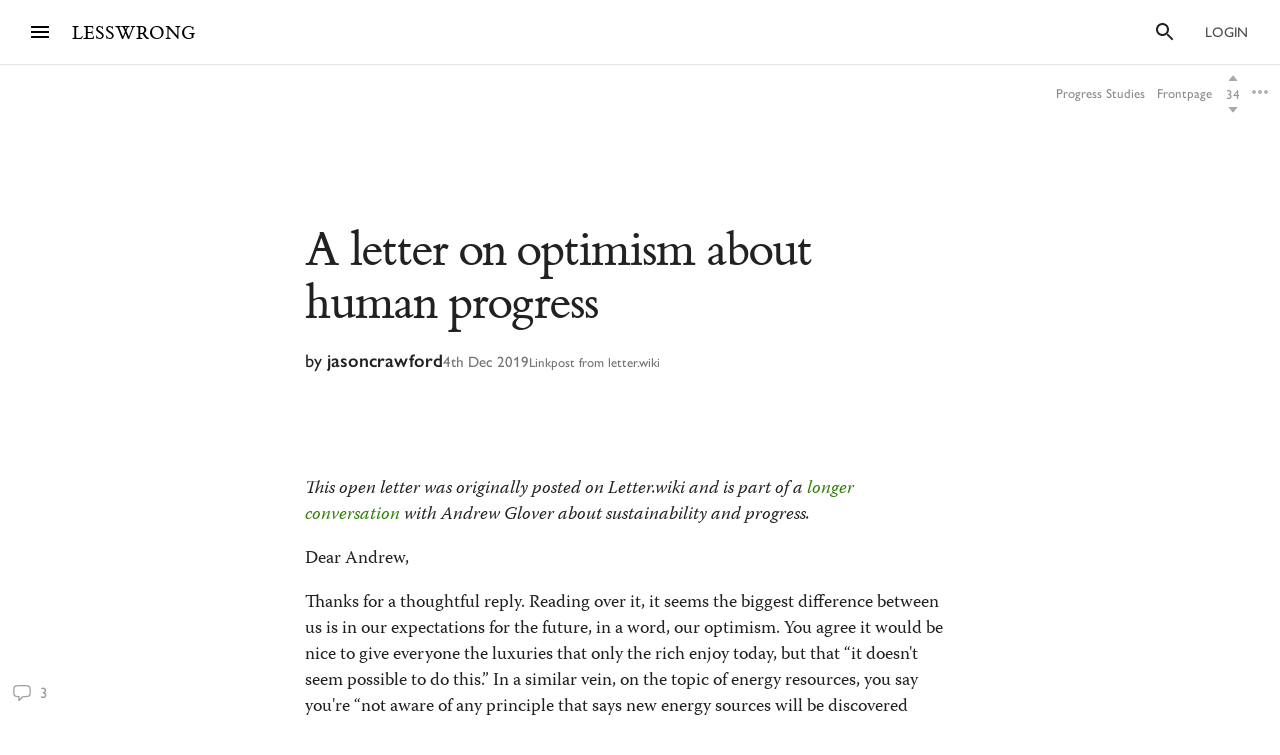

--- FILE ---
content_type: text/html; charset=utf-8
request_url: https://www.lesswrong.com/posts/rDYgsng7rdBJnY2wL/a-letter-on-optimism-about-human-progress
body_size: 54956
content:
<!DOCTYPE html><html><head><meta charSet="utf-8"/><meta name="viewport" content="width=device-width, initial-scale=1"/><link rel="stylesheet" href="/_next/static/chunks/62b28e563192aa4c.css" data-precedence="next"/><link rel="preload" as="script" fetchPriority="low" href="/_next/static/chunks/9e2dbcc476466311.js"/><script src="/_next/static/chunks/65b4d5d5eeebc884.js" async=""></script><script src="/_next/static/chunks/bf9a5078885f740d.js" async=""></script><script src="/_next/static/chunks/0596415b6f072a50.js" async=""></script><script src="/_next/static/chunks/246c52f4f17aa5e1.js" async=""></script><script src="/_next/static/chunks/2fffa8215b47f74e.js" async=""></script><script src="/_next/static/chunks/turbopack-a740c54ce2154826.js" async=""></script><script src="/_next/static/chunks/621e1de5d821c479.js" async=""></script><script src="/_next/static/chunks/2746593ef81cea09.js" async=""></script><script src="/_next/static/chunks/bb44d733f0f71fb6.js" async=""></script><script src="/_next/static/chunks/5368fa89ebbff07d.js" async=""></script><script src="/_next/static/chunks/66d962e099c84037.js" async=""></script><script src="/_next/static/chunks/70c2d11f67fc4359.js" async=""></script><script src="/_next/static/chunks/c2d058f1a31c6504.js" async=""></script><script src="/_next/static/chunks/ef5a910cf455da36.js" async=""></script><script src="/_next/static/chunks/4218d8e5fa4865fd.js" async=""></script><script src="/_next/static/chunks/9063d5538db7061c.js" async=""></script><script src="/_next/static/chunks/ba68a9b57f4d3627.js" async=""></script><script src="/_next/static/chunks/760d3608153222c3.js" async=""></script><script src="/_next/static/chunks/dc52757abeefa44e.js" async=""></script><script src="/_next/static/chunks/27303f9ee09e06e5.js" async=""></script><script src="/_next/static/chunks/3279dcabedec907a.js" async=""></script><script src="/_next/static/chunks/bbead446bfab714a.js" async=""></script><script src="/_next/static/chunks/eeab9114aab959e7.js" async=""></script><script src="/_next/static/chunks/4050781a72ee2d85.js" async=""></script><script src="/_next/static/chunks/b326a484199e53dd.js" async=""></script><script src="/_next/static/chunks/898c857cf1a13a0c.js" async=""></script><script src="/_next/static/chunks/027ec47dbc7f64bf.js" async=""></script><script src="/_next/static/chunks/bba70762fd423825.js" async=""></script><script src="/_next/static/chunks/5073cb823c9effc1.js" async=""></script><script src="/_next/static/chunks/ff32c9e4185f7f18.js" async=""></script><script src="/_next/static/chunks/08f8cbb6df12d3c9.js" async=""></script><script src="/_next/static/chunks/b29acd7d5b9d015c.js" async=""></script><script src="/_next/static/chunks/fc44ced5c1058fb0.js" async=""></script><script src="/_next/static/chunks/d2da5222e1661349.js" async=""></script><script src="/_next/static/chunks/b13cd201cff64e13.js" async=""></script><script src="/_next/static/chunks/e577ee5a42e29c37.js" async=""></script><script src="/_next/static/chunks/766963e919b267df.js" async=""></script><script src="/_next/static/chunks/912ac212a37c3588.js" async=""></script><script src="/_next/static/chunks/db7e0d8105eb0b1c.js" async=""></script><script src="/_next/static/chunks/4920e24f4167ce81.js" async=""></script><script src="/_next/static/chunks/c47624159ac40461.js" async=""></script><script src="/_next/static/chunks/5048912740991989.js" async=""></script><script src="/_next/static/chunks/80b26bb5fd420f89.js" async=""></script><script src="/_next/static/chunks/03777846bcc4218b.js" async=""></script><script src="/_next/static/chunks/2869dd1b9f09c344.js" async=""></script><script src="/_next/static/chunks/5003c345d573c0e2.js" async=""></script><meta http-equiv="delegate-ch" content="sec-ch-dpr https://res.cloudinary.com;"/><meta http-equiv="Accept-CH" content="DPR, Viewport-Width, Width"/><link rel="icon" href="https://res.cloudinary.com/lesswrong-2-0/image/upload/v1497915096/favicon_lncumn.ico"/><link rel="stylesheet" type="text/css" href="https://use.typekit.net/jvr1gjm.css"/><link rel="stylesheet" type="text/css" href="https://use.typekit.net/tqv5rhd.css"/><script>window.publicInstanceSettings = {"forumType":"LessWrong","title":"LessWrong","siteNameWithArticle":"LessWrong","siteUrl":"https://www.lesswrong.com","sentry":{"url":"https://1ab1949fc8d04608b43132f37bb2a1b0@sentry.io/1301611","environment":"production","release":"69f0f3c5d57b596e8249571383f8a280eff9bb23"},"debug":false,"aboutPostId":"bJ2haLkcGeLtTWaD5","faqPostId":"2rWKkWuPrgTMpLRbp","contactPostId":"ehcYkvyz7dh9L7Wt8","expectedDatabaseId":"production","tagline":"A community blog devoted to refining the art of rationality","faviconUrl":"https://res.cloudinary.com/lesswrong-2-0/image/upload/v1497915096/favicon_lncumn.ico","faviconWithBadge":"https://res.cloudinary.com/lesswrong-2-0/image/upload/v1497915096/favicon_with_badge.ico","forumSettings":{"headerTitle":"LESSWRONG","shortForumTitle":"LW","tabTitle":"LessWrong"},"analytics":{"environment":"lesswrong.com"},"cluster":{"enabled":true,"numWorkers":2},"testServer":false,"fmCrosspost":{"siteName":"the EA Forum","baseUrl":"https://forum.effectivealtruism.org/"},"allowTypeIIIPlayer":true,"hasRejectedContentSection":true,"hasCuratedPosts":true,"performanceMetricLogging":{"enabled":true,"batchSize":100},"reviewBotId":"tBchiz3RM7rPwujrJ","recombee":{"databaseId":"lightcone-infrastructure-lesswrong-prod-2","publicApiToken":"sb95OJbQ7mKLQAm1abPog2m5vCPj7XqZlVYdHGyANcjzqaHT5fX6HEgB0vCfiLav","enabled":true},"taggingName":"wikitag","taggingUrlCustomBase":"w","homepagePosts":{"feeds":[{"name":"forum-classic","label":"Recent","description":"The classic LessWrong frontpage algorithm that combines karma with time discounting, plus any tag-based weighting if applied.","showToLoggedOut":true},{"name":"recombee-hybrid","label":"Enriched","description":"An equal mix of Recent and Recommended.","showSparkleIcon":true,"defaultTab":true,"showToLoggedOut":true},{"name":"recombee-lesswrong-custom","label":"Recommended","description":"Personalized recommendations from the history of LessWrong, using a machine learning model that takes into account posts you've read and/or voted on.","showSparkleIcon":true,"showToLoggedOut":true},{"name":"ultrafeed","label":"Feed","description":"The new LessWrong feed","showLabsIcon":true,"isInfiniteScroll":true,"disabled":true},{"name":"forum-bookmarks","label":"Bookmarks","description":"A list of posts you saved because you wanted to have them findable later."},{"name":"forum-continue-reading","label":"Resume Reading","description":"Further posts in post sequences that you started reading.","disabled":true}]},"ultraFeedEnabled":true,"forum":{"numberOfDays":10,"postInterval":30,"numberOfWeeks":4,"numberOfYears":4,"maxPostsPerDay":5,"numberOfMonths":4},"type3":{"cutoffDate":"2023-07-01","explicitlyAllowedPostIds":[]},"locale":"en-US","mapbox":{"apiKey":"pk.eyJ1IjoiaGFicnlrYSIsImEiOiJjaWxvcnhidzgwOGlodHJrbmJ2bmVmdjRtIn0.inr-_5rWOOslGQxY8iDFOA"},"petrov":{"afterTime":1727400080403,"beforeTime":1727376805595,"petrovPostId":"6LJ6xcHEjKF9zWKzs","petrovServerUrl":"https://forum.effectivealtruism.org/graphql","petrovGamePostId":"KTEciTeFwL2tTujZk"},"reacts":{"addNewReactKarmaThreshold":10,"downvoteExistingReactKarmaThreshold":20,"addNameToExistingReactKarmaThreshold":5},"stripe":{"publicKey":"pk_live_51HtKAwA2QvoATZCZiy9f2nc6hA52YS1BE81cFu9FEV1IKar0Bwx6hIpxxxYHnhaxO9KM7kRYofZId3sUUI7Q0NeO00tGni3Wza"},"algolia":{"appId":"fakeAppId","searchKey":"fakeSearchKey","indexPrefix":"test_"},"llmChat":{"userIds":["McgHKH6MMYSnPwQcm","6Fx2vQtkYSZkaCvAg","MEu8MdhruX5jfGsFQ","YaNNYeR5HjKLDBefQ","hBEAsEpoNHaZfefxR","NFmcwmaFeTWfgrvBN","ZnpELPxzzD2CiigNy","Q7NW4XaWQmfPfdcFj","NXeHNNSFHGESrYkPv","QDNJ93vrjoaRBesk2","iMBN2523tmh4Yicc3","5iPRfSnjako6iM6LG","aBHfQ4C5fSM4TPyTn","n4M37rPXGyL6p8ivK","e9ToWWzhwWp5GSE7P","TCjNiBLBPyhZq5BuM","XLwKyCK7JmC292ZCC","S3ydcLKdejjkodNut","ENgxBL95Sc7MRwYty","KCExMGwS2ETzN3Ksr","XGEcH5rmq4yGvD82A","YFiFbXgjBpDKZT93g","dZMo8p7fGCgPMfdfD","Pdca6FNZBrXj9z28n","LHbu27FubhwFv8ZJt","gYxdDBQ3AZbde8HgZ","5JqkvjdNcxwN8D86a","6c2KCEXTGogBZ9KoE","haTrhurXNmNN8EiXc","cJnvyeYrotgZgfG8W"]},"logoUrl":"https://res.cloudinary.com/lesswrong-2-0/image/upload/v1498011194/LessWrong_Logo_skglnw.svg","ckEditor":{"uploadUrl":"https://39669.cke-cs.com/easyimage/upload/","webSocketUrl":"39669.cke-cs.com/ws"},"hasEvents":true,"logRocket":{"apiKey":"mtnxzn/lesswrong","sampleDensity":5},"reCaptcha":{"apiKey":"6LfFgqEUAAAAAHKdMgzGO-1BRBhHw1x6_8Ly1cXc"},"siteImage":"https://res.cloudinary.com/lesswrong-2-0/image/upload/v1654295382/new_mississippi_river_fjdmww.jpg","cloudinary":{"cloudName":"lesswrong-2-0","uploadPresetBanner":"navcjwf7","uploadPresetGridImage":"tz0mgw2s","uploadPresetSocialPreview":"nn5tppry"},"googleMaps":{"apiKey":"AIzaSyA3C48rl26gynG3qIuNuS-3Bh_Zz9jFXkY"},"adminAccount":{"_id":"AgwWRYMJRutPtkjds","email":"team@lesswrong.com","username":"LessWrong"},"annualReview":{"end":"2024-02-01T08:00:00Z","start":"2023-12-04T00:10:00Z","reviewPhaseEnd":"2024-01-15T08:00:00Z","votingPhaseEnd":"2024-02-01T08:00:00Z","nominationPhaseEnd":"2023-12-17T08:00:00Z","votingResultsPostId":"TSaJ9Zcvc3KWh3bjX","announcementPostPath":"/posts/B6CxEApaatATzown6/the-lesswrong-2022-review","showReviewOnFrontPageIfActive":true},"googleVertex":{"enabled":false},"intercomAppId":"wtb8z7sj","commentInterval":15,"googleDocImport":{"enabled":true},"moderationEmail":"team@lesswrong.com","timeDecayFactor":1.15,"googleTagManager":{"apiKey":"GTM-TRC765W"},"textReplacements":{"Less Wrong":"Down Bad","Alignment Forum":"Standards Committee","Artificial Intelligence":"Fake News"},"alternateHomePage":false,"gatherTownMessage":"Schelling social hours on Tues 1pm and Thurs 6pm PT","bookDisplaySetting":false,"gardenOpenToPublic":false,"karmaRewarderId100":"iqWr6C3oEB4yWpzn5","legacyRouteAcronym":"lw","maxRenderQueueSize":3,"recommendationsTab":{"manuallyStickiedPostIds":[]},"frontpageScoreBonus":0,"karmaRewarderId1000":"mBBmKWkmw8bgJmGiG","lightconeFundraiser":{"active":true,"postId":"eKGdCNdKjvTBG9i6y","paymentLinkId":"plink_1QPdGLBlb9vL5IMTvkJ3LZ6v","unsyncedAmount":321213,"thermometerBgUrl":"https://res.cloudinary.com/lesswrong-2-0/image/upload/f_auto,q_auto/v1765607802/fundraiserTest2_weie7h.webp","thermometerGoalAmount":1000000,"thermometerGoal2Amount":2000000},"defaultVisibilityTags":[{"tagId":"Ng8Gice9KNkncxqcj","tagName":"Rationality","filterMode":10},{"tagId":"3uE2pXvbcnS9nnZRE","tagName":"World Modeling","filterMode":10}],"enableGoodHeartProject":false,"maxDocumentsPerRequest":5000,"defaultSequenceBannerId":"sequences/vnyzzznenju0hzdv6pqb.jpg","defaultModeratorComments":[{"id":"FfMok764BCY6ScqWm","label":"Option A"},{"id":"yMHoNoYZdk5cKa3wQ","label":"Option B"}],"newUserIconKarmaThreshold":50,"dialogueMatchmakingEnabled":true,"hideUnreviewedAuthorComments":"2023-04-04T18:54:35.895Z","gatherTownUserTrackingIsBroken":true,"postModerationWarningCommentId":"sLay9Tv65zeXaQzR4","commentModerationWarningCommentId":"LbGNE5Ssnvs6MYnLu","firstCommentAcknowledgeMessageCommentId":"QgwD7PkQHFp3nfhjj"}</script><script>_embedStyles=function(name,priority,css) {
    const styleNode = document.createElement("style");
    styleNode.append(document.createTextNode(css));
    styleNode.setAttribute("data-name", name);
    styleNode.setAttribute("data-priority", priority);

    const startNode = document.getElementById('jss-insertion-start');
    const endNode = document.getElementById('jss-insertion-end');
  
    if (!startNode || !endNode) {
      throw new Error('Insertion point markers not found');
    }
  
    styleNode.setAttribute('data-priority', priority.toString());
    styleNode.setAttribute('data-name', name);
    if (!window.serverInsertedStyleNodes) {
      window.serverInsertedStyleNodes = [];
    }
    window.serverInsertedStyleNodes.push(styleNode);
  
    const styleNodes = Array.from(document.querySelectorAll('style[data-priority]'));
    let left = 0;
    let right = styleNodes.length - 1;
  
    while (left <= right) {
      const mid = Math.floor((left + right) / 2);
      const midNode = styleNodes[mid];
      const midPriority = parseInt(midNode.getAttribute('data-priority') || '0', 10);
      const midName = midNode.getAttribute('data-name') || '';
    
      if (midPriority < priority || (midPriority === priority && midName < name)) {
        left = mid + 1;
      } else if (midPriority > priority || (midPriority === priority && midName > name)) {
        right = mid - 1;
      } else {
        // Equal priority and name, insert after this node
        midNode.insertAdjacentElement('afterend', styleNode);
        return;
      }
    }
  
    // If we didn't find an exact match, insert at the position determined by 'left'
    if (left === styleNodes.length) {
      // Insert before the end marker
      endNode.insertAdjacentElement('beforebegin', styleNode);
    } else if (left === 0) {
      // Insert after the start marker
      startNode.insertAdjacentElement('afterend', styleNode);
    } else {
      // Insert before the node at the 'left' index
      styleNodes[left].insertAdjacentElement('beforebegin', styleNode);
    }
  }</script><script id="jss-insertion-start"></script><script id="jss-insertion-end"></script><script src="/_next/static/chunks/a6dad97d9634a72d.js" noModule=""></script></head><body class="whiteBackground"><div hidden=""><!--$?--><template id="B:0"></template><!--/$--></div><script>
(function _addThemeClass() {
  let themeName="default";
  try {
    const getCookie = (name) => {
      const cookie = document.cookie.split(';').filter(c=>c.trim().startsWith(name+"="))[0];
      console.log(cookie);
      if (cookie) {
        return decodeURIComponent(cookie.split("=")[1]);
      }
    }
    const themeOptions = getCookie("theme")
    themeName = themeOptions ? JSON.parse(themeOptions).name : "default";
  } catch {
  }
  document.body.classList.add("theme-"+themeName);
})()</script><!--$?--><template id="B:2"></template><!--/$--><!--$?--><template id="B:1"></template><!--/$--><div style="opacity:0.001;position:absolute;top:0;left:0">x</div><script>requestAnimationFrame(function(){$RT=performance.now()});</script><script src="/_next/static/chunks/9e2dbcc476466311.js" id="_R_" async=""></script><script>(self.__next_f=self.__next_f||[]).push([0])</script><meta name="sentry-trace" content="0713266cd82075df5c169906d4e210a1-226dab640fafaab8"/><meta name="baggage" content="sentry-environment=production,sentry-release=a9a2da5bff845508cfd3ba65ee9ae6e122069398,sentry-public_key=1ab1949fc8d04608b43132f37bb2a1b0,sentry-trace_id=0713266cd82075df5c169906d4e210a1,sentry-org_id=195791,sentry-sample_rand=0.8128573814583966"/><script src="/_next/static/chunks/a6dad97d9634a72d.js" noModule=""></script><script>(window[Symbol.for("ApolloSSRDataTransport")] ??= []).push((function(){const sharedValueMap = {"8f5b7c20-4ffd-441c-a643-8371540da1ea":{"currentUser":null}};
const rehydrate = {"_R_2lb_":{"data":sharedValueMap['8f5b7c20-4ffd-441c-a643-8371540da1ea'],"networkStatus":7},"_R_9ulb_":{"data":undefined,"networkStatus":7},"_R_9ulbH1_":{"data":undefined,"networkStatus":7},"_R_1pulb_":{"data":undefined,"networkStatus":7},"_R_j9gmdpulb_":{"data":undefined,"networkStatus":7}};
const events = [{"type":"started","options":{"fetchPolicy":"cache-first","ssr":true,"skip":false,"query":"query getCurrentUser{currentUser{...UsersCurrent}}fragment UsersCurrent on User{...UsersMinimumInfo oldSlugs groups jobTitle organization careerStage profileTagIds organizerOfGroupIds moderationStyle moderationGuidelines{...RevisionDisplay}bannedUserIds location googleLocation mapLocation mapLocationSet mapMarkerText mongoLocation shortformFeedId sortDraftsBy email emails banned paymentEmail paymentInfo postingDisabled allCommentingDisabled commentingOnOtherUsersDisabled conversationsDisabled usernameUnset taggingDashboardCollapsed beta acceptedTos pageUrl isReviewed nullifyVotes hideIntercom hideNavigationSidebar hideCommunitySection hasContinueReading expandedFrontpageSections{community recommendations quickTakes quickTakesCommunity popularComments}hidePostsRecommendations currentFrontpageFilter frontpageSelectedTab frontpageFilterSettings hideFrontpageFilterSettingsDesktop allPostsTimeframe allPostsSorting allPostsFilter allPostsShowLowKarma allPostsIncludeEvents allPostsHideCommunity allPostsOpenSettings draftsListSorting draftsListShowArchived draftsListShowShared lastNotificationsCheck bannedUserIds bannedPersonalUserIds moderationStyle noKibitz showHideKarmaOption markDownPostEditor hideElicitPredictions hideAFNonMemberInitialWarning commentSorting location googleLocation mongoLocation mapLocation mapLocationSet mapMarkerText htmlMapMarkerText nearbyEventsNotifications nearbyEventsNotificationsLocation nearbyEventsNotificationsRadius nearbyPeopleNotificationThreshold hideFrontpageMap emailSubscribedToCurated subscribedToDigest subscribedToNewsletter unsubscribeFromAll whenConfirmationEmailSent hideSubscribePoke hideMeetupsPoke hideHomeRHS noCollapseCommentsFrontpage noCollapseCommentsPosts noSingleLineComments showCommunityInRecentDiscussion karmaChangeNotifierSettings karmaChangeLastOpened shortformFeedId viewUnreviewedComments recommendationSettings theme hasAnyBookmarks hiddenPostsMetadata{postId}auto_subscribe_to_my_posts auto_subscribe_to_my_comments autoSubscribeAsOrganizer noExpandUnreadCommentsReview hideFrontpageBookAd abTestKey abTestOverrides sortDraftsBy reactPaletteStyle petrovPressedButtonDate petrovLaunchCodeDate petrovOptOut lastUsedTimezone acknowledgedNewUserGuidelines notificationSubforumUnread notificationRepliesToMyComments subforumPreferredLayout hideJobAdUntil criticismTipsDismissed allowDatadogSessionReplay hideFrontpageBook2020Ad showDialoguesList showMyDialogues showMatches showRecommendedPartners hideActiveDialogueUsers hideSunshineSidebar optedOutOfSurveys postGlossariesPinned generateJargonForDrafts generateJargonForPublishedPosts}fragment UsersMinimumInfo on User{_id slug createdAt username displayName profileImageId karma afKarma deleted isAdmin htmlBio jobTitle organization postCount commentCount sequenceCount afPostCount afCommentCount spamRiskScore tagRevisionCount reviewedByUserId}fragment RevisionDisplay on Revision{_id version html wordCount htmlHighlight plaintextDescription}","notifyOnNetworkStatusChange":false,"nextFetchPolicy":undefined},"id":"8f5b7c20-4ffd-441c-a643-8371540da1ea"},{"type":"next","value":{"data":sharedValueMap['8f5b7c20-4ffd-441c-a643-8371540da1ea']},"id":"8f5b7c20-4ffd-441c-a643-8371540da1ea"},{"type":"completed","id":"8f5b7c20-4ffd-441c-a643-8371540da1ea"},{"type":"started","options":{"variables":{"documentId":"rDYgsng7rdBJnY2wL","sequenceId":null},"skip":false,"context":{"batchKey":"singlePost"},"fetchPolicy":"cache-first","query":"query PostsPageWrapper($documentId:String$sequenceId:String){post(input:{selector:{documentId:$documentId}}allowNull:true){result{...PostsWithNavigation}}}fragment PostsWithNavigation on Post{...PostsPage ...PostSequenceNavigation tableOfContents reviewWinner{...ReviewWinnerAll}...PostPodcastEpisode glossary{...JargonTermsPost}}fragment PostsPage on Post{...PostsDetails version contents{...RevisionDisplay}sideComments myEditorAccess}fragment PostsDetails on Post{...PostsListBase canonicalSource noIndex viewCount tags{...TagPreviewFragment}socialPreviewData{_id text imageUrl}tagRelevance commentSortOrder sideCommentVisibility collectionTitle canonicalPrevPostSlug canonicalNextPostSlug canonicalSequenceId canonicalBookId canonicalSequence{_id title}canonicalBook{_id title}canonicalCollection{_id title}bannedUserIds moderationStyle currentUserVote currentUserExtendedVote feedLink feed{...RSSFeedMinimumInfo}sourcePostRelations{_id sourcePostId sourcePost{...PostsListWithVotes}order}targetPostRelations{_id sourcePostId targetPostId targetPost{...PostsListWithVotes}order}rsvps activateRSVPs fmCrosspost{isCrosspost hostedHere foreignPostId}}fragment PostsListBase on Post{...PostsBase ...PostsAuthors readTimeMinutes rejectedReason customHighlight{_id html plaintextDescription}lastPromotedComment{_id user{...UsersMinimumInfo}}bestAnswer{...CommentsList}tags{...TagBasicInfo}socialPreviewData{_id imageUrl}feedId totalDialogueResponseCount unreadDebateResponseCount dialogTooltipPreview disableSidenotes}fragment PostsBase on Post{...PostsMinimumInfo url postedAt sticky metaSticky stickyPriority status frontpageDate meta deletedDraft postCategory tagRelevance shareWithUsers sharingSettings linkSharingKey contents_latest commentCount voteCount baseScore extendedScore emojiReactors unlisted score lastVisitedAt isFuture isRead lastCommentedAt lastCommentPromotedAt canonicalCollectionSlug curatedDate commentsLocked commentsLockedToAccountsCreatedAfter debate question hiddenRelatedQuestion originalPostRelationSourceId userId location googleLocation onlineEvent globalEvent startTime endTime localStartTime localEndTime eventRegistrationLink joinEventLink facebookLink meetupLink website contactInfo isEvent eventImageId eventType types groupId reviewedByUserId suggestForCuratedUserIds suggestForCuratedUsernames reviewForCuratedUserId authorIsUnreviewed afDate suggestForAlignmentUserIds reviewForAlignmentUserId afBaseScore afExtendedScore afCommentCount afLastCommentedAt afSticky hideAuthor moderationStyle ignoreRateLimits submitToFrontpage shortform onlyVisibleToLoggedIn onlyVisibleToEstablishedAccounts reviewCount reviewVoteCount positiveReviewVoteCount manifoldReviewMarketId annualReviewMarketProbability annualReviewMarketIsResolved annualReviewMarketYear annualReviewMarketUrl group{_id name organizerIds}rsvpCounts podcastEpisodeId forceAllowType3Audio nominationCount2019 reviewCount2019 votingSystem disableRecommendation}fragment PostsMinimumInfo on Post{_id slug title draft shortform hideCommentKarma af userId coauthorUserIds rejected collabEditorDialogue}fragment PostsAuthors on Post{user{...UsersMinimumInfo profileImageId moderationStyle bannedUserIds moderatorAssistance groups banned allCommentingDisabled}coauthors{...UsersMinimumInfo}}fragment UsersMinimumInfo on User{_id slug createdAt username displayName profileImageId karma afKarma deleted isAdmin htmlBio jobTitle organization postCount commentCount sequenceCount afPostCount afCommentCount spamRiskScore tagRevisionCount reviewedByUserId}fragment CommentsList on Comment{_id postId tagId tag{_id slug}relevantTagIds relevantTags{...TagPreviewFragment}tagCommentType parentCommentId topLevelCommentId descendentCount title contents{_id html plaintextMainText wordCount}postedAt lastEditedAt repliesBlockedUntil userId draft deleted deletedPublic deletedByUserId deletedReason hideAuthor authorIsUnreviewed user{...UsersMinimumInfo}currentUserVote currentUserExtendedVote baseScore extendedScore score voteCount emojiReactors af afDate moveToAlignmentUserId afBaseScore afExtendedScore suggestForAlignmentUserIds reviewForAlignmentUserId needsReview answer parentAnswerId retracted postVersion reviewedByUserId shortform shortformFrontpage lastSubthreadActivity moderatorHat hideModeratorHat nominatedForReview reviewingForReview promoted promotedByUser{...UsersMinimumInfo}directChildrenCount votingSystem isPinnedOnProfile debateResponse rejected rejectedReason originalDialogueId forumEventId forumEventMetadata}fragment TagPreviewFragment on Tag{...TagBasicInfo isRead parentTag{...TagBasicInfo}subTags{...TagBasicInfo}description{_id htmlHighlight}canVoteOnRels isArbitalImport}fragment TagBasicInfo on Tag{_id userId name shortName slug core postCount adminOnly canEditUserIds suggestedAsFilter needsReview descriptionTruncationCount createdAt wikiOnly deleted isSubforum noindex isArbitalImport isPlaceholderPage baseScore extendedScore score afBaseScore afExtendedScore voteCount currentUserVote currentUserExtendedVote}fragment RSSFeedMinimumInfo on RSSFeed{_id userId user{...UsersMinimumInfo}createdAt ownedByUser displayFullContent nickname url importAsDraft}fragment PostsListWithVotes on Post{...PostsList currentUserVote currentUserExtendedVote ...PostPodcastEpisode}fragment PostsList on Post{...PostsListBase deletedDraft contents{_id htmlHighlight plaintextDescription wordCount version}fmCrosspost{isCrosspost hostedHere foreignPostId}bannedUserIds}fragment PostPodcastEpisode on Post{podcastEpisode{_id title podcast{_id title applePodcastLink spotifyPodcastLink}episodeLink externalEpisodeId}}fragment RevisionDisplay on Revision{_id version html wordCount htmlHighlight plaintextDescription}fragment PostSequenceNavigation on Post{sequence(sequenceId:$sequenceId){...SequencesPageFragment}prevPost(sequenceId:$sequenceId){...PostsListWithVotes sequence(sequenceId:$sequenceId prevOrNext:\"prev\"){_id}}nextPost(sequenceId:$sequenceId){...PostsListWithVotes sequence(sequenceId:$sequenceId prevOrNext:\"next\"){_id}}}fragment SequencesPageFragment on Sequence{...SequencesPageTitleFragment createdAt userId user{...UsersMinimumInfo}contents{...RevisionDisplay}gridImageId bannerImageId canonicalCollectionSlug draft isDeleted hidden hideFromAuthorPage noindex curatedOrder userProfileOrder af postsCount readPostsCount}fragment SequencesPageTitleFragment on Sequence{_id title canonicalCollectionSlug canonicalCollection{_id title}}fragment ReviewWinnerAll on ReviewWinner{_id category curatedOrder postId reviewYear reviewRanking reviewWinnerArt{...ReviewWinnerArtImages}competitorCount}fragment ReviewWinnerArtImages on ReviewWinnerArt{_id postId splashArtImagePrompt splashArtImageUrl activeSplashArtCoordinates{...SplashArtCoordinatesEdit}}fragment SplashArtCoordinatesEdit on SplashArtCoordinate{...SplashArtCoordinates createdAt}fragment SplashArtCoordinates on SplashArtCoordinate{_id reviewWinnerArtId leftXPct leftYPct leftHeightPct leftWidthPct leftFlipped middleXPct middleYPct middleHeightPct middleWidthPct middleFlipped rightXPct rightYPct rightHeightPct rightWidthPct rightFlipped}fragment JargonTermsPost on JargonTerm{_id term humansAndOrAIEdited approved deleted altTerms contents{...RevisionDisplay}}","notifyOnNetworkStatusChange":false,"nextFetchPolicy":undefined},"id":"bd484ffb-bb23-4f8d-9095-4f88831a7d5e"}];
return {rehydrate,events}})())</script><script>_embedStyles("Layout",0,".Layout-navSidebar{grid-area:navSidebar}.Layout-languageModelLauncher{top:-57px;right:-334px;position:absolute}@media (max-width:1919.95px){.Layout-languageModelLauncher{display:none}}.Layout-topLevelContainer{width:100%;display:flex;min-height:100vh;flex-direction:row}.Layout-pageContent{display:flex;flex-grow:1;min-width:0;flex-shrink:1;flex-direction:column}.Layout-llmChatColumn{flex-grow:0;flex-shrink:0}html{color:#000;font-size:13px;box-sizing:border-box;-webkit-font-smoothing:antialiased;-moz-osx-font-smoothing:grayscale;--ck-z-modal:10000000002!important;--ck-z-panel:10000000002!important}*,::after,::before{box-sizing:inherit}body{margin:0}@media print{body{background:#fff}}h1,h1 *,h2,h2 *,h3,h3 *,h4,h4 *{font-weight:500}input,input:focus,textarea,textarea:focus{color:#000;border:0;outline:0}button{border:0;cursor:pointer;box-shadow:none}figure{margin:1em 0}.message.error{color:#e04e4b}.ais-InstantSearch__root{font-family:inherit!important}.noscript-warning{padding:20px;font-size:17px}a,a:active,a:hover{text-decoration:none}a{color:inherit;cursor:pointer}a:active,a:hover{opacity:.5}.grecaptcha-badge,figure:after{visibility:hidden}.reCaptcha-text{color:rgba(0,0,0,.5);font-size:11px;font-family:sans-serif}.thoughtSaverFrame{width:100%;border:0;height:500px;border-radius:5px}.ck-mentions-balloon{--ck-color-text:rgba(0,0,0,1);--ck-color-panel-border:#c4c4c4;--ck-color-list-background:#fff;--ck-color-panel-background:#fff;--ck-color-list-button-on-background:#198cf0;--ck-color-list-button-hover-background:#e6e6e6;--ck-color-list-button-on-background-focus:#0e7fe1}.ck-comment-marker{border-top:none!important;border-bottom:none!important}.ck-powered-by,.ck-powered-by-balloon{display:none!important}.comments-node-even{background-color:#f2f2f2}.comments-node-odd{background-color:#fcfcfc}.comments-node-root{background:#fff;margin-bottom:17px;backdrop-filter:none}@media screen and (max-width:715px){.comments-node-root{margin-bottom:10px}}@media screen and (max-width:400px){.comments-node-root{padding-top:5px;margin-bottom:8px}.comments-node .comments-node{margin-left:5px;margin-bottom:5px}}.comments-edit-form{position:relative}.comments-edit-form .form-submit{text-align:right;margin-right:10px}.comments-load-more{margin-left:10px}.comments-node-its-getting-nested-here{margin-left:7px!important;margin-bottom:7px!important}.comments-node-so-take-off-all-your-margins{margin-left:6px!important;margin-bottom:6px!important}.comments-node-im-getting-so-nested,.comments-node-im-gonna-drop-my-margins{margin-left:5px!important;margin-bottom:5px!important}.comments-node-what-are-you-even-arguing-about{margin-left:4px!important;margin-bottom:4px!important}.comments-node-are-you-sure-this-is-a-good-idea{margin-left:3px!important;margin-bottom:3px!important}.comments-node-seriously-what-the-fuck{transform:rotate(.5deg);margin-left:2px!important;margin-bottom:2px!important}.comments-node-are-you-curi-and-lumifer-specifically{transform:rotate(1deg);margin-left:1px!important;margin-bottom:1px!important}.comments-node-cuz-i-guess-that-makes-sense-but-like-really-tho{transform:rotate(-1deg);margin-left:1px!important;margin-bottom:1px!important}.recent-comments-node.loading{padding:35px;min-height:80px;background-color:#f2f2f2}.editor blockquote div,.editor blockquote span,.recent-comments-node .comments-node{margin:0}.recent-comments-node.comments-node-root{position:inherit;margin-bottom:.8em;background-color:none}.dialogue-message-input-wrapper{display:flex;margin-top:12px;flex-direction:column}.dialogue-message-input{order:2;border:2px solid!important;margin:12px 0;padding:26px 16px 40px;position:relative;border-radius:3px}.dialogue-message-input[user-order=\"1\"] .dialogue-message-input-header{color:#1192e8!important}.dialogue-message-input[user-order=\"2\"] .dialogue-message-input-header{color:#198038!important}.dialogue-message-input[user-order=\"3\"] .dialogue-message-input-header{color:#b28600!important}.dialogue-message-input[user-order=\"4\"] .dialogue-message-input-header{color:#9f1853!important}.dialogue-message-input[user-order=\"5\"] .dialogue-message-input-header{color:#a56eff!important}.dialogue-message-input[user-order=\"6\"] .dialogue-message-input-header{color:#6c7bff!important}.dialogue-message-input-header{top:-14px;padding:4px;position:absolute;background-color:#fff}.dialogue-message-input button{right:16px;bottom:12px;display:block;padding:0;position:absolute;min-height:unset;margin-left:auto;margin-right:-8px;margin-bottom:-4px}.dialogue-message{padding:22px 8px 8px 0;position:relative;margin-top:6px}.dialogue-message[user-order=\"1\"] .dialogue-message-header{color:#1192e8!important}.dialogue-message[user-order=\"2\"] .dialogue-message-header{color:#198038!important}.dialogue-message[user-order=\"3\"] .dialogue-message-header{color:#b28600!important}.dialogue-message[user-order=\"4\"] .dialogue-message-header{color:#9f1853!important}.dialogue-message[user-order=\"5\"] .dialogue-message-header{color:#a56eff!important}.dialogue-message[user-order=\"6\"] .dialogue-message-header{color:#6c7bff!important}.dialogue-message p,.dialogue-message-input p{margin-bottom:0!important}.dialogue-message-header{top:0;position:absolute}.dialogue-message-header b{font-weight:600}body.t3a-sticky-player-visible .StickyDigestAd-root{bottom:78px}.t3a-heading-play-button{display:none}@media screen and (min-width:850px){.t3a-heading-play-button{top:0;left:0;color:#fff;width:1.5rem;border:0;cursor:pointer;height:1.5rem;display:block;outline:0;z-index:10;position:absolute;transform:translate(0,0);margin-left:-34px;margin-right:10px;border-radius:9999px;background-color:#ddd}.t3a-heading-play-button:hover{background-color:#bdbdbd}.t3a-heading-play-button:focus{outline:0}.t3a-heading-play-icon{display:flex;align-items:center;margin-right:-1px;justify-content:center}h1 .t3a-heading-play-button{margin-top:10px}h2 .t3a-heading-play-button{margin-top:7px}h3 .t3a-heading-play-button{margin-top:3px}}.editor{min-height:220px;border-radius:2px;margin-bottom:2em}figure:after{clear:both;height:0;content:Foo}.draft-image,figure:after{display:block}.draft-image.center{margin-left:auto;margin-right:auto}.draft-image.right{float:right}.form-component-CommentEditor,.form-component-EditorFormComponent{position:static!important}.dividerBlock{width:100%;border:0;height:100%;margin:32px 0;display:flex;text-align:center;align-items:center;justify-content:center}.dividerBlock::after{color:rgba(0,0,0,.26);content:•••;font-size:1rem;margin-left:12px;letter-spacing:12px}.form-input{margin:16px 0;position:relative}.form-component-EditTitle{margin:0;flex-grow:1}.form-cancel{margin-left:25px}.form-component-MuiInput{margin-bottom:0}.form-component-AlignmentCheckbox{position:relative}@media screen and (max-width:715px){.primary-form-submit-button{float:left}}h3,style~p{margin-top:0}.ais-Breadcrumb-list,.ais-CurrentRefinements-list,.ais-HierarchicalMenu-list,.ais-Hits-list,.ais-InfiniteHits-list,.ais-InfiniteResults-list,.ais-Menu-list,.ais-NumericMenu-list,.ais-Pagination-list,.ais-RatingMenu-list,.ais-RefinementList-list,.ais-Results-list,.ais-ToggleRefinement-list{margin:0;padding:0;list-style:none}.ais-ClearRefinements-button,.ais-CurrentRefinements-delete,.ais-CurrentRefinements-reset,.ais-HierarchicalMenu-showMore,.ais-InfiniteHits-loadMore,.ais-InfiniteResults-loadMore,.ais-Menu-showMore,.ais-RangeInput-submit,.ais-RefinementList-showMore,.ais-SearchBox-reset,.ais-SearchBox-submit{font:inherit;color:inherit;border:0;cursor:pointer;padding:0;overflow:visible;background:0 0;line-height:normal;user-select:none;-ms-user-select:none;-moz-user-select:none;-webkit-user-select:none}.ais-ClearRefinements-button::-moz-focus-inner,.ais-CurrentRefinements-delete::-moz-focus-inner,.ais-CurrentRefinements-reset::-moz-focus-inner,.ais-HierarchicalMenu-showMore::-moz-focus-inner,.ais-InfiniteHits-loadMore::-moz-focus-inner,.ais-InfiniteResults-loadMore::-moz-focus-inner,.ais-Menu-showMore::-moz-focus-inner,.ais-RangeInput-submit::-moz-focus-inner,.ais-RefinementList-showMore::-moz-focus-inner,.ais-SearchBox-reset::-moz-focus-inner,.ais-SearchBox-submit::-moz-focus-inner{border:0;padding:0}.ais-ClearRefinements-button[disabled],.ais-CurrentRefinements-delete[disabled],.ais-CurrentRefinements-reset[disabled],.ais-HierarchicalMenu-showMore[disabled],.ais-InfiniteHits-loadMore[disabled],.ais-InfiniteResults-loadMore[disabled],.ais-Menu-showMore[disabled],.ais-RangeInput-submit[disabled],.ais-RefinementList-showMore[disabled],.ais-SearchBox-reset[disabled],.ais-SearchBox-submit[disabled]{cursor:default}.ais-Breadcrumb-item,.ais-Breadcrumb-list,.ais-Pagination-list,.ais-PoweredBy,.ais-RangeInput-form,.ais-RatingMenu-link{display:flex;align-items:center;-ms-flex-align:center;-webkit-box-align:center}.ais-HierarchicalMenu-list .ais-HierarchicalMenu-list{margin-left:1em}.ais-PoweredBy-logo{width:70px;height:auto;display:block}.ais-RatingMenu-starIcon{width:20px;height:20px;display:block}.ais-SearchBox-input::-ms-clear,.ais-SearchBox-input::-ms-reveal{width:0;height:0;display:none}.ais-SearchBox-input::-webkit-search-cancel-button,.ais-SearchBox-input::-webkit-search-decoration,.ais-SearchBox-input::-webkit-search-results-button,.ais-SearchBox-input::-webkit-search-results-decoration{display:none}.ais-RangeSlider .rheostat{overflow:visible;margin-top:40px;margin-bottom:40px}.ais-RangeSlider .rheostat-background{top:0;width:100%;border:1px solid #aaa;height:6px;position:relative;background-color:#fff}.ais-RangeSlider .rheostat-handle{top:-7px;margin-left:-12px}.ais-RangeSlider .rheostat-progress{top:1px;height:4px;position:absolute;background-color:#303030}.rheostat-handle{width:20px;border:1px solid #303030;cursor:grab;height:20px;z-index:1;position:relative;border-radius:50%;background-color:#fff}.rheostat-marker{width:1px;height:5px;position:absolute;margin-left:-1px;background-color:#aaa}.rheostat-marker--large{height:9px}.rheostat-value{padding-top:15px}.rheostat-tooltip,.rheostat-value{position:absolute;transform:translateX(-50%);text-align:center;margin-left:50%;-webkit-transform:translateX(-50%)}.rheostat-tooltip{top:-22px}p{margin-top:1em;margin-bottom:1em}p:first-child{margin-top:0}p:last-child{margin-bottom:0}.mapboxgl-popup{z-index:6;will-change:auto!important}@font-face{font-family:GreekFallback;src:local(\"Arial\");unicode-range:U+0370-03FF,U+1F00-1FFF}@font-face{font-family:ETBookRoman;src:url(https://res.cloudinary.com/lesswrong-2-0/raw/upload/v1723063815/et-book-roman-line-figures_tvofzs.woff)format(\"woff\")}.ck-table-properties-form__alignment-row{display:none!important}.Layout-searchResultsArea{top:0;width:100%;z-index:1100;position:absolute}@media (max-width:959.95px){.Layout-hideHomepageMapOnMobile{display:none}}");_embedStyles("Header",0,".Header-appBar,.Header-appBar.Header-blackBackgroundAppBar{box-shadow:0 1px 1px rgba(0,0,0,.05),0 1px 1px rgba(0,0,0,.05)}.Header-appBar{color:#000;width:100%;display:flex;z-index:1100;position:static;box-sizing:border-box;flex-shrink:0;flex-direction:column;backdrop-filter:blur(4px);background-color:rgba(255,255,255,.65)}.Header-appBar.Header-blackBackgroundAppBar{background:rgba(255,255,255,.65)}.Header-appBarDarkBackground{box-shadow:none;--header-text-color:#fff;--header-contrast-color:#000}.Header-appBarDarkBackground,.Header-appBarDarkBackground .Header-titleLink,.Header-appBarDarkBackground .HeaderSubtitle-subtitle,.Header-appBarDarkBackground .KarmaChangeNotifier-gainedPoints,.Header-appBarDarkBackground .KarmaChangeNotifier-starIcon,.Header-appBarDarkBackground .MessagesMenuButton-buttonClosed,.Header-appBarDarkBackground .NotificationsMenuButton-badge,.Header-appBarDarkBackground .NotificationsMenuButton-buttonClosed,.Header-appBarDarkBackground .SearchBar-searchIcon,.Header-appBarDarkBackground .UsersMenu-arrowIcon,.Header-appBarDarkBackground .ais-SearchBox-input{color:var(--header-text-color)}.Header-appBarDarkBackground .ais-SearchBox-input::placeholder{color:var(--header-text-color)}.Header-appBarDarkBackground .EAButton-variantContained{color:var(--header-contrast-color);background-color:var(--header-text-color)}.Header-appBarDarkBackground .EAButton-greyContained{color:var(--header-text-color);background-color:color-mix(in oklab,var(--header-text-color) 15%,var(--header-contrast-color))}.Header-appBarDarkBackground .EAButton-greyContained:hover{background-color:color-mix(in oklab,var(--header-text-color) 10%,transparent)!important}.Header-appBarDarkBackground .EAButton-variantContained:hover{background-color:color-mix(in oklab,var(--header-text-color) 90%,var(--header-contrast-color))}.Header-root{height:var(--header-height)}@media print{.Header-root{display:none}}.Header-titleSubtitleContainer{display:flex;align-items:center}.Header-titleFundraiserContainer{display:flex;align-items:center;flex-direction:row}.Header-title{top:3px;flex:1;color:rgba(0,0,0,.54);position:relative;padding-right:8px}.Header-titleLink{color:#000;height:19px;display:flex;font-size:19px;align-items:center}.Header-titleLink:active,.Header-titleLink:hover{opacity:.7;text-decoration:none}.Header-menuButton{margin-left:-8px;margin-right:8px}.Header-icon{width:24px;height:24px}.Header-siteLogo{margin-left:-7px;margin-right:6px}@media (max-width:959.95px){.Header-siteLogo{margin-left:-12px;margin-right:3px}}@media (min-width:1424px){.Header-hideLgUp{display:none!important}}@media (max-width:1423.95px){.Header-hideMdDown{display:none!important}}@media (max-width:959.95px){.Header-hideSmDown{display:none!important}}@media (max-width:599.95px){.Header-hideXsDown{display:none!important}}@media (min-width:960px){.Header-hideMdUp{display:none!important}}.Header-rightHeaderItems{display:flex;margin-left:auto;margin-right:-8px}.Header-searchSSRStandin{min-width:48px}.Header-headroom .headroom{top:unset;left:0;right:0;z-index:1300}.Header-headroom .headroom--unfixed{position:relative;transform:translateY(0)}.Header-headroom .headroom--scrolled{transition:transform 200ms ease-in-out}.Header-headroom .headroom--unpinned{position:fixed;transform:translateY(-100%)}.Header-headroom .headroom--pinned{position:fixed;transform:translateY(0)}.Header-headroomPinnedOpen .headroom--unpinned{transform:none!important}.Header-headroomPinnedOpen .headroom--unfixed{position:fixed!important}@media (min-width:1280px){.Header-reserveSpaceForLlmChatSidebar .headroom{width:calc(100% - 500px)}}.Header-headerHeight{--header-height:64px}@media (max-width:599.95px){.Header-headerHeight{--header-height:56px}}.Header-headerHeightWithBanner{--header-height:98px}@media (max-width:599.95px){.Header-headerHeightWithBanner{--header-height:88px}}");_embedStyles("PageBackgroundWrapper",0,".PageBackgroundWrapper-wrapper{position:relative}.PageBackgroundWrapper-fullscreen{height:max(100vh,600px);display:flex;flex-direction:column}");_embedStyles("MuiToolbar",-10,".MuiToolbar-root{display:flex;position:relative;align-items:center}.MuiToolbar-gutters{padding-left:16px;padding-right:16px}@media (min-width:600px){.MuiToolbar-gutters{padding-left:24px;padding-right:24px}}.MuiToolbar-regular{min-height:56px}@media (min-width:0px) and (orientation:landscape){.MuiToolbar-regular{min-height:48px}}@media (min-width:600px){.MuiToolbar-regular{min-height:64px}}.MuiToolbar-dense{min-height:48px}");_embedStyles("MuiIconButton",-10,".MuiIconButton-root{flex:0 0 auto;color:rgba(0,0,0,.54);padding:12px;overflow:visible;font-size:1.5rem;text-align:center;transition:background-color 150ms cubic-bezier(.4,0,.2,1) 0ms;border-radius:50%}.MuiIconButton-root:hover{background-color:rgba(0,0,0,.08)}.MuiIconButton-root.MuiIconButton-disabled{color:rgba(0,0,0,.26)}@media (hover:none){.MuiIconButton-root:hover{background-color:transparent}}.MuiIconButton-root:hover.MuiIconButton-disabled{background-color:transparent}.MuiIconButton-colorInherit{color:inherit}.MuiIconButton-colorPrimary,.MuiIconButton-colorSecondary{color:#5f9b65}.MuiIconButton-colorPrimary:hover{background-color:rgba(95,155,101,.08)}@media (hover:none){.MuiIconButton-colorPrimary:hover{background-color:transparent}}.MuiIconButton-colorSecondary:hover{background-color:rgba(95,155,101,.08)}@media (hover:none){.MuiIconButton-colorSecondary:hover{background-color:transparent}}.MuiIconButton-label{width:100%;display:flex;align-items:inherit;justify-content:inherit}");_embedStyles("MuiButtonBase",-11,".MuiButtonBase-root{color:inherit;border:0;cursor:pointer;margin:0;display:inline-flex;outline:0;padding:0;position:relative;align-items:center;user-select:none;border-radius:0;vertical-align:middle;-moz-appearance:none;justify-content:center;text-decoration:none;background-color:transparent;-webkit-appearance:none;-webkit-tap-highlight-color:transparent}.MuiButtonBase-root::-moz-focus-inner{border-style:none}.MuiButtonBase-root.MuiButtonBase-disabled{cursor:default;pointer-events:none}");_embedStyles("ForumIcon",-2,".ForumIcon-root{width:var(--icon-size, 1em);height:var(--icon-size, 1em);display:inline-block;font-size:var(--icon-size, 24px);flex-shrink:0;user-select:none}.ForumIcon-linkRotation{transform:rotate(-45deg)}.ForumIcon-linkRotation.MuiListItemIcon-root{margin-right:12px}");_embedStyles("MuiSvgIcon",-10,".MuiSvgIcon-root{fill:currentColor;width:1em;height:1em;display:inline-block;font-size:24px;transition:fill 200ms cubic-bezier(.4,0,.2,1) 0ms;flex-shrink:0;user-select:none}");_embedStyles("MuiTouchRipple",-10,"@keyframes mui-ripple-enter{0%{opacity:.1;transform:scale(0)}to{opacity:.3;transform:scale(1)}}@keyframes mui-ripple-exit{0%{opacity:1}to{opacity:0}}@keyframes mui-ripple-pulsate{0%,to{transform:scale(1)}50%{transform:scale(.92)}}.MuiTouchRipple-root{top:0;left:0;width:100%;height:100%;display:block;z-index:0;overflow:hidden;position:absolute;border-radius:inherit;pointer-events:none!important}.MuiTouchRipple-ripple{top:0;left:0;width:50px;height:50px;opacity:0;position:absolute}.MuiTouchRipple-rippleVisible{opacity:.3;animation:mui-ripple-enter 550ms cubic-bezier(.4,0,.2,1);transform:scale(1)}.MuiTouchRipple-ripplePulsate{animation-duration:200ms}.MuiTouchRipple-child{width:100%;height:100%;display:block;opacity:1;border-radius:50%;background-color:currentColor}.MuiTouchRipple-childLeaving{opacity:0;animation:mui-ripple-exit 550ms cubic-bezier(.4,0,.2,1)}.MuiTouchRipple-childPulsate{top:0;left:0;position:absolute;animation:mui-ripple-pulsate 2500ms cubic-bezier(.4,0,.2,1) 200ms infinite}");_embedStyles("Typography",-2,".Typography-root{margin:0;display:block}.Typography-display1,.Typography-display2,.Typography-display3,.Typography-display4{color:#424242;font-family:GreekFallback,Calibri,gill-sans-nova,\"Gill Sans\",\"Gill Sans MT\",Myriad Pro,Myriad,\"Liberation Sans\",\"Nimbus Sans L\",Tahoma,Geneva,\"Helvetica Neue\",Helvetica,Arial,sans-serif}.Typography-display4{font-size:7rem;font-weight:300;line-height:1.14286em;margin-left:-.04em;letter-spacing:-.04em}.Typography-display1,.Typography-display2,.Typography-display3{font-weight:400}.Typography-display3{font-size:39px;margin-top:1.2em;line-height:1.30357em;margin-left:-.02em;letter-spacing:-.02em}.Typography-display1,.Typography-display2{margin-top:1em}.Typography-display2{font-size:36.4px;line-height:1.13333em;margin-left:-.02em}.Typography-display1{font-size:26px;line-height:1.20588em}.Typography-headline{color:rgba(0,0,0,.87);font-size:1.5rem;font-family:warnock-pro,Palatino,\"Palatino Linotype\",\"Palatino LT STD\",\"Book Antiqua\",Georgia,serif;font-weight:400;line-height:1.35417em}.Typography-title{color:rgba(0,0,0,.87);font-size:18px;font-family:ETBookRoman,warnock-pro,Palatino,\"Palatino Linotype\",\"Palatino LT STD\",\"Book Antiqua\",Georgia,serif;font-weight:500;line-height:1.16667em;margin-bottom:3px}.Typography-subheading{color:#757575;font-size:15px;font-family:warnock-pro,Palatino,\"Palatino Linotype\",\"Palatino LT STD\",\"Book Antiqua\",Georgia,serif;font-weight:400;line-height:1.5em}.Typography-body1,.Typography-body2{color:rgba(0,0,0,.87);font-size:15.08px;font-family:GreekFallback,Calibri,gill-sans-nova,\"Gill Sans\",\"Gill Sans MT\",Myriad Pro,Myriad,\"Liberation Sans\",\"Nimbus Sans L\",Tahoma,Geneva,\"Helvetica Neue\",Helvetica,Arial,sans-serif;font-weight:400;line-height:19.8px}.Typography-body1{font-size:18.2px;line-height:26px}.Typography-gutterBottom{margin-bottom:.35em}");_embedStyles("HeaderSubtitle",0,".HeaderSubtitle-subtitle{color:rgba(0,0,0,.87);border-left:1px solid #bdbdbd;margin-left:1em;padding-left:1em;text-transform:uppercase}");_embedStyles("HeaderEventSubtitle",0,".HeaderEventSubtitle-root{margin-left:1em;background-clip:text!important;-webkit-background-clip:text!important;-webkit-text-fill-color:transparent}.HeaderEventSubtitle-root:hover{opacity:.8}");_embedStyles("SearchBar",0,".SearchBar-root{display:flex;align-items:center}.SearchBar-rootChild{height:fit-content}.SearchBar-searchInputArea{height:48px;display:block;position:relative;min-width:48px}.SearchBar-searchInputArea .ais-SearchBox{width:100%;height:46px;display:inline-block;position:relative;font-size:14px;max-width:300px;box-sizing:border-box;white-space:nowrap}.SearchBar-searchInputArea .ais-SearchBox-form{height:100%}.SearchBar-searchInputArea .ais-SearchBox-submit{display:none}.SearchBar-searchInputArea .ais-SearchBox-input{width:100%;cursor:text;height:100%;display:none;font-size:inherit;box-shadow:none;border-style:none;padding-left:48px;border-radius:5px;padding-right:0;vertical-align:bottom;background-color:transparent;-webkit-appearance:none}.SearchBar-searchInputArea.open .ais-SearchBox-input{display:inline-block}.SearchBar-searchInputArea.open .SearchBar-searchIconButton{position:fixed}.SearchBar-searchIcon{--icon-size:24px}.SearchBar-searchIconButton{color:rgba(0,0,0,.87)}.SearchBar-closeSearchIcon{font-size:14px}.SearchBar-searchBarClose{top:15px;right:5px;cursor:pointer;display:inline-block;position:absolute}");_embedStyles("UsersAccountMenu",0,".UsersAccountMenu-root{margin-top:5px}.UsersAccountMenu-userButton{color:rgba(0,0,0,.87);opacity:.8;font-size:14px;font-weight:400}.UsersAccountMenu-login{margin-left:12px;margin-right:8px}.UsersAccountMenu-signUp{display:inline-block;margin-right:8px}@media (max-width:540px){.UsersAccountMenu-signUp{display:none}}");_embedStyles("MuiButton",-10,".MuiButton-root{color:rgba(0,0,0,.87);padding:8px 16px;font-size:.875rem;min-width:64px;box-sizing:border-box;min-height:36px;transition:background-color 250ms cubic-bezier(.4,0,.2,1) 0ms,box-shadow 250ms cubic-bezier(.4,0,.2,1) 0ms,border 250ms cubic-bezier(.4,0,.2,1) 0ms;font-family:GreekFallback,Calibri,gill-sans-nova,\"Gill Sans\",\"Gill Sans MT\",Myriad Pro,Myriad,\"Liberation Sans\",\"Nimbus Sans L\",Tahoma,Geneva,\"Helvetica Neue\",Helvetica,Arial,sans-serif;font-weight:500;line-height:1.4em;border-radius:4px;text-transform:uppercase}.MuiButton-root:hover{text-decoration:none;background-color:rgba(0,0,0,.08)}.MuiButton-root.MuiButton-disabled{color:rgba(0,0,0,.26)}@media (hover:none){.MuiButton-root:hover{background-color:transparent}}.MuiButton-root:hover.MuiButton-disabled{background-color:transparent}.MuiButton-label{width:100%;display:inherit;align-items:inherit;justify-content:inherit}.MuiButton-textPrimary,.MuiButton-textSecondary{color:#5f9b65}.MuiButton-textPrimary:hover{background-color:rgba(95,155,101,.08)}@media (hover:none){.MuiButton-textPrimary:hover{background-color:transparent}}.MuiButton-textSecondary:hover{background-color:rgba(95,155,101,.08)}@media (hover:none){.MuiButton-textSecondary:hover{background-color:transparent}}.MuiButton-outlined{border:1px solid rgba(0,0,0,.23)}.MuiButton-outlinedPrimary,.MuiButton-outlinedSecondary{border:1px solid rgba(95,155,101,.5)}.MuiButton-outlinedPrimary:hover{border:1px solid #5f9b65}.MuiButton-outlinedPrimary.MuiButton-disabled{border:1px solid rgba(0,0,0,.26)}.MuiButton-outlinedSecondary:hover{border:1px solid #5f9b65}.MuiButton-outlinedSecondary.MuiButton-disabled{border:1px solid rgba(0,0,0,.26)}.MuiButton-contained{color:rgba(0,0,0,.87);box-shadow:0 1px 5px 0 rgba(0,0,0,.2),0 2px 2px 0 rgba(0,0,0,.14),0 3px 1px -2px rgba(0,0,0,.12);background-color:#e0e0e0}.MuiButton-contained.MuiButton-focusVisible{box-shadow:0 3px 5px -1px rgba(0,0,0,.2),0 6px 10px 0 rgba(0,0,0,.14),0 1px 18px 0 rgba(0,0,0,.12)}.MuiButton-contained:active{box-shadow:0 5px 5px -3px rgba(0,0,0,.2),0 8px 10px 1px rgba(0,0,0,.14),0 3px 14px 2px rgba(0,0,0,.12)}.MuiButton-contained.MuiButton-disabled{color:rgba(0,0,0,.26);box-shadow:none;background-color:rgba(0,0,0,.12)}.MuiButton-contained:hover{background-color:#d5d5d5}@media (hover:none){.MuiButton-contained:hover{background-color:#e0e0e0}}.MuiButton-contained:hover.MuiButton-disabled{background-color:rgba(0,0,0,.12)}.MuiButton-containedPrimary,.MuiButton-containedSecondary{color:#fff;background-color:#5f9b65}.MuiButton-containedPrimary:hover{background-color:#426c46}@media (hover:none){.MuiButton-containedPrimary:hover{background-color:#5f9b65}}.MuiButton-containedSecondary:hover{background-color:#426c46}@media (hover:none){.MuiButton-containedSecondary:hover{background-color:#5f9b65}}.MuiButton-fab{width:56px;height:56px;padding:0;min-width:0;box-shadow:0 3px 5px -1px rgba(0,0,0,.2),0 6px 10px 0 rgba(0,0,0,.14),0 1px 18px 0 rgba(0,0,0,.12);border-radius:50%}.MuiButton-fab:active{box-shadow:0 7px 8px -4px rgba(0,0,0,.2),0 12px 17px 2px rgba(0,0,0,.14),0 5px 22px 4px rgba(0,0,0,.12)}.MuiButton-extendedFab{width:auto;height:48px;padding:0 16px;min-width:48px;border-radius:24px}.MuiButton-colorInherit{color:inherit}.MuiButton-mini{width:40px;height:40px}.MuiButton-sizeSmall{padding:7px 8px;font-size:.8125rem;min-width:64px;min-height:32px}.MuiButton-sizeLarge{padding:8px 24px;font-size:.9375rem;min-width:112px;min-height:40px}.MuiButton-fullWidth{width:100%}");_embedStyles("LWPopper",0,".LWPopper-popper{z-index:10000;position:absolute}.LWPopper-default,.LWPopper-tooltip{z-index:10001;position:relative}.LWPopper-tooltip{color:#fff;padding:8px;font-size:1rem;font-family:GreekFallback,Calibri,gill-sans-nova,\"Gill Sans\",\"Gill Sans MT\",Myriad Pro,Myriad,\"Liberation Sans\",\"Nimbus Sans L\",Tahoma,Geneva,\"Helvetica Neue\",Helvetica,Arial,sans-serif;font-weight:400;line-height:19.8px;border-radius:3px;background-color:rgba(75,75,75,.94)}.LWPopper-tooltip b,.LWPopper-tooltip strong{font-weight:600}.LWPopper-noMouseEvents{pointer-events:none}@media (pointer:coarse){.LWPopper-hideOnTouchScreens{display:none}}");_embedStyles("NavigationDrawer",0,".NavigationDrawer-paperWithoutToC{width:280px;overflow-y:auto}.NavigationDrawer-paperWithToC{width:280px;overflow:hidden}@media (max-width:959.95px){.NavigationDrawer-paperWithToC{width:300px}}.NavigationDrawer-drawerNavigationMenuUncompressed{left:0;width:260px;padding-bottom:20px}@media (max-width:959.95px){.NavigationDrawer-hideOnMobile{display:none}}.NavigationDrawer-drawerNavigationMenuCompressed{color:#757575;width:55px;height:100%;padding-top:16px;border-right:1px solid rgba(0,0,0,.1);padding-bottom:8px;background-color:#f5f5f5}@media (min-width:960px){.NavigationDrawer-drawerNavigationMenuCompressed{display:none}}.NavigationDrawer-tableOfContents{left:55px;height:100%;padding:16px 0 16px 16px;position:absolute;max-width:247px;overflow-y:auto}@media (min-width:960px){.NavigationDrawer-tableOfContents{display:none}}");_embedStyles("Drawer",0,".Drawer-containerLeft{top:0;left:0;width:0;bottom:0;position:absolute}.Drawer-containerRight{top:0;right:0;width:0;bottom:0;position:absolute}.Drawer-docked{flex:0 0 auto}.Drawer-container{top:0;height:100%;z-index:1400;position:fixed}.Drawer-paper{flex:1 0 auto;height:100%;display:flex;outline:0;position:absolute;overflow-y:auto;transition:transform .3s ease-out;flex-direction:column;-webkit-overflow-scrolling:touch}.Drawer-anchorLeft{right:100%;transform:translateX(0)}.Drawer-anchorRight{left:100%;transform:translateX(0)}.Drawer-open{margin-left:0!important;margin-right:0!important}.Drawer-paperAnchorDockedLeft{border-right:1px solid rgba(0,0,0,.12)}.Drawer-paperAnchorDockedRight{border-left:1px solid rgba(0,0,0,.12)}");_embedStyles("FlashMessages",0,".FlashMessages-paper{display:flex;padding:6px 24px;flex-wrap:wrap;align-items:center;background-color:#fff}@media (min-width:960px){.FlashMessages-paper{max-width:568px;min-width:288px;border-radius:4px}}@media (max-width:959.95px){.FlashMessages-paper{flex-grow:1}}.FlashMessages-message{color:#000;padding:8px 0}.FlashMessages-action{display:flex;align-items:center;margin-left:auto;margin-right:-8px;padding-left:24px}");_embedStyles("LWBackgroundImage",0,".LWBackgroundImage-root{top:0;right:0;position:absolute}.LWBackgroundImage-backgroundImage{top:-70px;right:-334px;width:57vw;position:absolute;max-width:1000px;-webkit-mask-image:radial-gradient(ellipse at center top,#000 55%,transparent 70%)}@media (min-width:2000px){.LWBackgroundImage-backgroundImage{right:0}}.LWBackgroundImage-imageColumn{top:0;right:0;width:57vw;height:100vh;position:absolute;overflow-x:clip}@media (max-width:959.95px){.LWBackgroundImage-imageColumn{display:none}}.LWBackgroundImage-showSolsticeButton{right:12vw;border:0;bottom:12px;cursor:pointer;opacity:.5;padding:8px 16px;z-index:10;position:fixed;font-size:14px;background:0 0;transition:opacity .2s ease-out;font-family:GreekFallback,Calibri,gill-sans-nova,\"Gill Sans\",\"Gill Sans MT\",Myriad Pro,Myriad,\"Liberation Sans\",\"Nimbus Sans L\",Tahoma,Geneva,\"Helvetica Neue\",Helvetica,Arial,sans-serif;font-weight:400;border-radius:3px}.LWBackgroundImage-showSolsticeButton b,.LWBackgroundImage-showSolsticeButton strong{font-weight:600}.LWBackgroundImage-showSolsticeButton:hover{opacity:1}@media (max-width:1424.95px){.LWBackgroundImage-showSolsticeButton{display:none}}");_embedStyles("RouteRootClient",0,".RouteRootClient-main{max-width:100%;overflow-x:clip}.RouteRootClient-mainFullscreen{flex:1;display:flex;min-height:0;flex-direction:column}.RouteRootClient-centralColumn{grid-area:main;min-height:calc(100vh - var(--header-height));margin-left:auto;padding-top:50px;margin-right:auto}@media (max-width:1279.95px){.RouteRootClient-centralColumn{padding-top:50px}}@media (max-width:959.95px){.RouteRootClient-centralColumn{padding-top:10px;padding-left:8px;padding-right:8px}}.RouteRootClient-fullscreen{height:100%;padding:0}.RouteRootClient-rightSidebar{grid-area:rightSidebar}");_embedStyles("LeftAndRightSidebarsWrapper",0,"@supports (grid-template-areas:\"title\"){.LeftAndRightSidebarsWrapper-spacedGridActivated{display:grid;grid-template-areas:\"navSidebar ... main imageGap rightSidebar\";grid-template-columns:minmax(0,min-content) minmax(0,1fr) minmax(0,min-content) minmax(0,7fr) minmax(0,min-content)}}@media (max-width:1279.95px){.LeftAndRightSidebarsWrapper-gridBreakpointMd{display:block}}@media (max-width:959.95px){.LeftAndRightSidebarsWrapper-gridBreakpointSm{display:block}}.LeftAndRightSidebarsWrapper-fullscreenBodyWrapper{overflow:auto;flex-grow:1;flex-basis:0}@media (max-width:599.95px){.LeftAndRightSidebarsWrapper-fullscreenBodyWrapper{overflow:visible}}");_embedStyles("Footer",0,".Footer-root{height:165px}@media print{.Footer-root{height:0}}");_embedStyles("DelayedLoading",0,"@keyframes sk-bouncedelay{0%,80%,to{transform:scale(0)}40%{transform:scale(1)}}.DelayedLoading-spinner{height:10px;display:block;max-width:100px;text-align:center;margin-left:auto;margin-right:auto}.DelayedLoading-spinner div{width:10px;height:10px;display:inline-block;animation:sk-bouncedelay 1.4s infinite ease-in-out both;border-radius:100%;background-color:rgba(0,0,0,.55);-webkit-animation:sk-bouncedelay 1.4s infinite ease-in-out both}.DelayedLoading-whiteSpinner div{background-color:#fff}.DelayedLoading-bounce1{margin-right:5px;animation-delay:.68s!important}.DelayedLoading-bounce2{margin-right:5px;animation-delay:.84s!important}.DelayedLoading-bounce3{margin-right:0;animation-delay:1s!important}")</script><script src="/_next/static/chunks/72b2f0fef961fa43.js" async=""></script><div hidden id="S:1"><div class="Layout-topLevelContainer"><div class="Layout-pageContent"><span class="Header-headerHeight"><div id="wrapper" class="wrapper PageBackgroundWrapper-wrapper"><noscript class="noscript-warning"> This website requires javascript to properly function. Consider activating javascript to get access to all site functionality. </noscript><noscript><iframe src="https://www.googletagmanager.com/ns.html?id=GTM-TRC765W" height="0" width="0" style="display:none;visibility:hidden"></iframe></noscript><!--$--><div class="Header-root"><div style="height:64px" class="Header-headroom headroom-wrapper"><div class="headroom headroom--unfixed"><header class="Header-appBar Header-blackBackgroundAppBar"><div class="MuiToolbar-root MuiToolbar-regular MuiToolbar-gutters"><button tabindex="0" class="MuiButtonBase-root MuiIconButton-root MuiIconButton-colorInherit Header-menuButton" type="button" aria-label="Menu"><span class="MuiIconButton-label"><svg class="MuiSvgIcon-root Header-icon ForumIcon-root" focusable="false" viewBox="0 0 24 24" aria-hidden="true" role="presentation"><path fill="none" d="M0 0h24v24H0z"></path><path d="M3 18h18v-2H3v2zm0-5h18v-2H3v2zm0-7v2h18V6H3z"></path></svg></span><span class="MuiTouchRipple-root"></span></button><h2 class="Typography-root Typography-title Header-title"><div class="Header-hideSmDown"><div class="Header-titleSubtitleContainer"><div class="Header-titleFundraiserContainer"><a class="Header-titleLink" href="/">LESSWRONG</a></div></div></div><div class="Header-hideMdUp Header-titleFundraiserContainer"><a class="Header-titleLink" href="/">LW</a></div></h2><div class="Header-rightHeaderItems"><div class="SearchBar-root"><div class="SearchBar-rootChild"><div class="SearchBar-searchInputArea SearchBar-searchInputAreaSmall"><div><button tabindex="0" class="MuiButtonBase-root MuiIconButton-root SearchBar-searchIconButton SearchBar-searchIconButtonSmall" type="button"><span class="MuiIconButton-label"><svg class="MuiSvgIcon-root SearchBar-searchIcon ForumIcon-root" focusable="false" viewBox="0 0 24 24" aria-hidden="true" role="presentation"><path d="M15.5 14h-.79l-.28-.27C15.41 12.59 16 11.11 16 9.5 16 5.91 13.09 3 9.5 3S3 5.91 3 9.5 5.91 16 9.5 16c1.61 0 3.09-.59 4.23-1.57l.27.28v.79l5 4.99L20.49 19l-4.99-5zm-6 0C7.01 14 5 11.99 5 9.5S7.01 5 9.5 5 14 7.01 14 9.5 11.99 14 9.5 14z"></path><path fill="none" d="M0 0h24v24H0z"></path></svg></span><span class="MuiTouchRipple-root"></span></button></div><div></div></div></div></div><div class="UsersAccountMenu-root"><button tabindex="0" class="MuiButtonBase-root MuiButton-root MuiButton-text MuiButton-flat" type="button" data-testid="user-signup-button"><span class="MuiButton-label"><span class="UsersAccountMenu-userButton">Login</span></span><span class="MuiTouchRipple-root"></span></button></div></div></div></header></div></div></div><!--/$--><div class="LWBackgroundImage-root"></div><div class="Layout-searchResultsArea"></div><!--&--><!--$--><!--&--><!--&--><!--$--><!--&--><div class="RouteRootClient-main"><div class=""><div class="RouteRootClient-centralColumn"><!--$?--><template id="B:3"></template><div class="DelayedLoading-spinner"><div class="DelayedLoading-bounce1"></div><div class="DelayedLoading-bounce2"></div><div class="DelayedLoading-bounce3"></div></div><!--/$--></div></div></div><div></div><div class="Footer-root"></div><!--$?--><template id="B:4"></template><!--/$--><!--/&--><!--/$--><!--/&--><!--/&--><!--/$--><!--/&--></div></span></div></div><div></div></div><script>$RB=[];$RV=function(a){$RT=performance.now();for(var b=0;b<a.length;b+=2){var c=a[b],e=a[b+1];null!==e.parentNode&&e.parentNode.removeChild(e);var f=c.parentNode;if(f){var g=c.previousSibling,h=0;do{if(c&&8===c.nodeType){var d=c.data;if("/$"===d||"/&"===d)if(0===h)break;else h--;else"$"!==d&&"$?"!==d&&"$~"!==d&&"$!"!==d&&"&"!==d||h++}d=c.nextSibling;f.removeChild(c);c=d}while(c);for(;e.firstChild;)f.insertBefore(e.firstChild,c);g.data="$";g._reactRetry&&requestAnimationFrame(g._reactRetry)}}a.length=0};
$RC=function(a,b){if(b=document.getElementById(b))(a=document.getElementById(a))?(a.previousSibling.data="$~",$RB.push(a,b),2===$RB.length&&("number"!==typeof $RT?requestAnimationFrame($RV.bind(null,$RB)):(a=performance.now(),setTimeout($RV.bind(null,$RB),2300>a&&2E3<a?2300-a:$RT+300-a)))):b.parentNode.removeChild(b)};$RC("B:1","S:1")</script><script>self.__next_f.push([1,"1:\"$Sreact.fragment\"\n3:I[339756,[\"/_next/static/chunks/621e1de5d821c479.js\",\"/_next/static/chunks/2746593ef81cea09.js\"],\"default\"]\n4:I[837457,[\"/_next/static/chunks/621e1de5d821c479.js\",\"/_next/static/chunks/2746593ef81cea09.js\"],\"default\"]\n"])</script><script>self.__next_f.push([1,"5:I[834018,[\"/_next/static/chunks/bb44d733f0f71fb6.js\",\"/_next/static/chunks/5368fa89ebbff07d.js\",\"/_next/static/chunks/66d962e099c84037.js\",\"/_next/static/chunks/70c2d11f67fc4359.js\",\"/_next/static/chunks/c2d058f1a31c6504.js\",\"/_next/static/chunks/ef5a910cf455da36.js\",\"/_next/static/chunks/4218d8e5fa4865fd.js\",\"/_next/static/chunks/9063d5538db7061c.js\",\"/_next/static/chunks/ba68a9b57f4d3627.js\",\"/_next/static/chunks/760d3608153222c3.js\",\"/_next/static/chunks/dc52757abeefa44e.js\",\"/_next/static/chunks/27303f9ee09e06e5.js\",\"/_next/static/chunks/3279dcabedec907a.js\",\"/_next/static/chunks/bbead446bfab714a.js\",\"/_next/static/chunks/eeab9114aab959e7.js\",\"/_next/static/chunks/4050781a72ee2d85.js\",\"/_next/static/chunks/b326a484199e53dd.js\",\"/_next/static/chunks/898c857cf1a13a0c.js\",\"/_next/static/chunks/027ec47dbc7f64bf.js\",\"/_next/static/chunks/bba70762fd423825.js\",\"/_next/static/chunks/5073cb823c9effc1.js\",\"/_next/static/chunks/ff32c9e4185f7f18.js\",\"/_next/static/chunks/08f8cbb6df12d3c9.js\",\"/_next/static/chunks/b29acd7d5b9d015c.js\",\"/_next/static/chunks/fc44ced5c1058fb0.js\",\"/_next/static/chunks/d2da5222e1661349.js\",\"/_next/static/chunks/b13cd201cff64e13.js\",\"/_next/static/chunks/e577ee5a42e29c37.js\",\"/_next/static/chunks/766963e919b267df.js\",\"/_next/static/chunks/912ac212a37c3588.js\",\"/_next/static/chunks/db7e0d8105eb0b1c.js\",\"/_next/static/chunks/4920e24f4167ce81.js\",\"/_next/static/chunks/c47624159ac40461.js\",\"/_next/static/chunks/5048912740991989.js\",\"/_next/static/chunks/80b26bb5fd420f89.js\",\"/_next/static/chunks/03777846bcc4218b.js\",\"/_next/static/chunks/2869dd1b9f09c344.js\"],\"ClientRouteMetadataSetter\"]\n"])</script><div hidden id="S:2"></div><script>$RC("B:2","S:2")</script><script>self.__next_f.push([1,"6:I[687304,[\"/_next/static/chunks/bb44d733f0f71fb6.js\",\"/_next/static/chunks/5368fa89ebbff07d.js\",\"/_next/static/chunks/66d962e099c84037.js\",\"/_next/static/chunks/70c2d11f67fc4359.js\",\"/_next/static/chunks/c2d058f1a31c6504.js\",\"/_next/static/chunks/ef5a910cf455da36.js\",\"/_next/static/chunks/4218d8e5fa4865fd.js\",\"/_next/static/chunks/9063d5538db7061c.js\",\"/_next/static/chunks/ba68a9b57f4d3627.js\",\"/_next/static/chunks/760d3608153222c3.js\",\"/_next/static/chunks/dc52757abeefa44e.js\",\"/_next/static/chunks/27303f9ee09e06e5.js\",\"/_next/static/chunks/3279dcabedec907a.js\",\"/_next/static/chunks/bbead446bfab714a.js\",\"/_next/static/chunks/eeab9114aab959e7.js\",\"/_next/static/chunks/4050781a72ee2d85.js\",\"/_next/static/chunks/b326a484199e53dd.js\",\"/_next/static/chunks/898c857cf1a13a0c.js\",\"/_next/static/chunks/027ec47dbc7f64bf.js\",\"/_next/static/chunks/bba70762fd423825.js\",\"/_next/static/chunks/5073cb823c9effc1.js\",\"/_next/static/chunks/ff32c9e4185f7f18.js\",\"/_next/static/chunks/08f8cbb6df12d3c9.js\",\"/_next/static/chunks/b29acd7d5b9d015c.js\",\"/_next/static/chunks/fc44ced5c1058fb0.js\",\"/_next/static/chunks/d2da5222e1661349.js\",\"/_next/static/chunks/b13cd201cff64e13.js\",\"/_next/static/chunks/e577ee5a42e29c37.js\",\"/_next/static/chunks/766963e919b267df.js\",\"/_next/static/chunks/912ac212a37c3588.js\",\"/_next/static/chunks/db7e0d8105eb0b1c.js\",\"/_next/static/chunks/4920e24f4167ce81.js\",\"/_next/static/chunks/c47624159ac40461.js\",\"/_next/static/chunks/5048912740991989.js\",\"/_next/static/chunks/80b26bb5fd420f89.js\",\"/_next/static/chunks/03777846bcc4218b.js\",\"/_next/static/chunks/2869dd1b9f09c344.js\"],\"PostsPageHeaderTitle\"]\n"])</script><script>self.__next_f.push([1,"7:I[941410,[\"/_next/static/chunks/bb44d733f0f71fb6.js\",\"/_next/static/chunks/5368fa89ebbff07d.js\",\"/_next/static/chunks/66d962e099c84037.js\",\"/_next/static/chunks/70c2d11f67fc4359.js\",\"/_next/static/chunks/c2d058f1a31c6504.js\",\"/_next/static/chunks/ef5a910cf455da36.js\",\"/_next/static/chunks/4218d8e5fa4865fd.js\",\"/_next/static/chunks/9063d5538db7061c.js\",\"/_next/static/chunks/ba68a9b57f4d3627.js\",\"/_next/static/chunks/760d3608153222c3.js\",\"/_next/static/chunks/dc52757abeefa44e.js\",\"/_next/static/chunks/27303f9ee09e06e5.js\",\"/_next/static/chunks/3279dcabedec907a.js\",\"/_next/static/chunks/bbead446bfab714a.js\",\"/_next/static/chunks/eeab9114aab959e7.js\",\"/_next/static/chunks/4050781a72ee2d85.js\",\"/_next/static/chunks/b326a484199e53dd.js\",\"/_next/static/chunks/898c857cf1a13a0c.js\",\"/_next/static/chunks/027ec47dbc7f64bf.js\",\"/_next/static/chunks/bba70762fd423825.js\",\"/_next/static/chunks/5073cb823c9effc1.js\",\"/_next/static/chunks/ff32c9e4185f7f18.js\",\"/_next/static/chunks/08f8cbb6df12d3c9.js\",\"/_next/static/chunks/b29acd7d5b9d015c.js\",\"/_next/static/chunks/fc44ced5c1058fb0.js\",\"/_next/static/chunks/d2da5222e1661349.js\",\"/_next/static/chunks/b13cd201cff64e13.js\",\"/_next/static/chunks/e577ee5a42e29c37.js\",\"/_next/static/chunks/766963e919b267df.js\",\"/_next/static/chunks/912ac212a37c3588.js\",\"/_next/static/chunks/db7e0d8105eb0b1c.js\",\"/_next/static/chunks/4920e24f4167ce81.js\",\"/_next/static/chunks/c47624159ac40461.js\",\"/_next/static/chunks/5048912740991989.js\",\"/_next/static/chunks/80b26bb5fd420f89.js\",\"/_next/static/chunks/03777846bcc4218b.js\",\"/_next/static/chunks/2869dd1b9f09c344.js\"],\"RouteRootClient\"]\n"])</script><title>A letter on optimism about human progress — LessWrong</title><meta name="description" content="This open letter was originally posted on Letter.wiki and is part of a longer conversation with Andrew Glover about sustainability and progress. …"/><meta name="citation_title" content="A letter on optimism about human progress"/><link rel="canonical" href="https://www.lesswrong.com/posts/rDYgsng7rdBJnY2wL/a-letter-on-optimism-about-human-progress"/><link rel="alternate" type="application/rss+xml" href="https://www.lesswrong.com/feed.xml"/><meta property="og:title" content="A letter on optimism about human progress — LessWrong"/><meta property="og:description" content="This open letter was originally posted on Letter.wiki and is part of a longer conversation with Andrew Glover about sustainability and progress. …"/><meta property="og:url" content="https://www.lesswrong.com/posts/rDYgsng7rdBJnY2wL/a-letter-on-optimism-about-human-progress"/><meta property="og:image" content="https://res.cloudinary.com/lesswrong-2-0/image/upload/v1654295382/new_mississippi_river_fjdmww.jpg"/><meta property="og:type" content="article"/><meta name="twitter:card" content="summary"/><meta name="twitter:title" content="A letter on optimism about human progress — LessWrong"/><meta name="twitter:description" content="This open letter was originally posted on Letter.wiki and is part of a longer conversation with Andrew Glover about sustainability and progress. …"/><meta name="twitter:image" content="https://res.cloudinary.com/lesswrong-2-0/image/upload/v1654295382/new_mississippi_river_fjdmww.jpg"/><div hidden id="S:0"></div><script>$RC("B:0","S:0")</script><div hidden id="S:4"></div><script>$RC("B:4","S:4")</script><script>self.__next_f.push([1,"8:I[559522,[\"/_next/static/chunks/bb44d733f0f71fb6.js\",\"/_next/static/chunks/5368fa89ebbff07d.js\",\"/_next/static/chunks/66d962e099c84037.js\",\"/_next/static/chunks/70c2d11f67fc4359.js\",\"/_next/static/chunks/c2d058f1a31c6504.js\",\"/_next/static/chunks/ef5a910cf455da36.js\",\"/_next/static/chunks/4218d8e5fa4865fd.js\",\"/_next/static/chunks/9063d5538db7061c.js\",\"/_next/static/chunks/ba68a9b57f4d3627.js\",\"/_next/static/chunks/760d3608153222c3.js\",\"/_next/static/chunks/dc52757abeefa44e.js\",\"/_next/static/chunks/27303f9ee09e06e5.js\",\"/_next/static/chunks/3279dcabedec907a.js\",\"/_next/static/chunks/bbead446bfab714a.js\",\"/_next/static/chunks/eeab9114aab959e7.js\",\"/_next/static/chunks/4050781a72ee2d85.js\",\"/_next/static/chunks/b326a484199e53dd.js\",\"/_next/static/chunks/898c857cf1a13a0c.js\",\"/_next/static/chunks/027ec47dbc7f64bf.js\",\"/_next/static/chunks/bba70762fd423825.js\",\"/_next/static/chunks/5073cb823c9effc1.js\",\"/_next/static/chunks/ff32c9e4185f7f18.js\",\"/_next/static/chunks/08f8cbb6df12d3c9.js\",\"/_next/static/chunks/b29acd7d5b9d015c.js\",\"/_next/static/chunks/fc44ced5c1058fb0.js\",\"/_next/static/chunks/d2da5222e1661349.js\",\"/_next/static/chunks/b13cd201cff64e13.js\",\"/_next/static/chunks/e577ee5a42e29c37.js\",\"/_next/static/chunks/766963e919b267df.js\",\"/_next/static/chunks/912ac212a37c3588.js\",\"/_next/static/chunks/db7e0d8105eb0b1c.js\",\"/_next/static/chunks/4920e24f4167ce81.js\",\"/_next/static/chunks/c47624159ac40461.js\",\"/_next/static/chunks/5048912740991989.js\",\"/_next/static/chunks/80b26bb5fd420f89.js\",\"/_next/static/chunks/03777846bcc4218b.js\",\"/_next/static/chunks/2869dd1b9f09c344.js\"],\"default\"]\n"])</script><script>self.__next_f.push([1,"9:I[557177,[\"/_next/static/chunks/bb44d733f0f71fb6.js\",\"/_next/static/chunks/5368fa89ebbff07d.js\",\"/_next/static/chunks/66d962e099c84037.js\",\"/_next/static/chunks/70c2d11f67fc4359.js\",\"/_next/static/chunks/c2d058f1a31c6504.js\",\"/_next/static/chunks/ef5a910cf455da36.js\",\"/_next/static/chunks/4218d8e5fa4865fd.js\",\"/_next/static/chunks/9063d5538db7061c.js\",\"/_next/static/chunks/ba68a9b57f4d3627.js\",\"/_next/static/chunks/760d3608153222c3.js\",\"/_next/static/chunks/dc52757abeefa44e.js\",\"/_next/static/chunks/27303f9ee09e06e5.js\",\"/_next/static/chunks/3279dcabedec907a.js\",\"/_next/static/chunks/bbead446bfab714a.js\",\"/_next/static/chunks/eeab9114aab959e7.js\",\"/_next/static/chunks/4050781a72ee2d85.js\",\"/_next/static/chunks/b326a484199e53dd.js\",\"/_next/static/chunks/898c857cf1a13a0c.js\",\"/_next/static/chunks/027ec47dbc7f64bf.js\",\"/_next/static/chunks/bba70762fd423825.js\",\"/_next/static/chunks/5073cb823c9effc1.js\",\"/_next/static/chunks/ff32c9e4185f7f18.js\",\"/_next/static/chunks/08f8cbb6df12d3c9.js\",\"/_next/static/chunks/b29acd7d5b9d015c.js\",\"/_next/static/chunks/fc44ced5c1058fb0.js\",\"/_next/static/chunks/d2da5222e1661349.js\",\"/_next/static/chunks/b13cd201cff64e13.js\",\"/_next/static/chunks/e577ee5a42e29c37.js\",\"/_next/static/chunks/766963e919b267df.js\",\"/_next/static/chunks/912ac212a37c3588.js\",\"/_next/static/chunks/db7e0d8105eb0b1c.js\",\"/_next/static/chunks/4920e24f4167ce81.js\",\"/_next/static/chunks/c47624159ac40461.js\",\"/_next/static/chunks/5048912740991989.js\",\"/_next/static/chunks/80b26bb5fd420f89.js\",\"/_next/static/chunks/03777846bcc4218b.js\",\"/_next/static/chunks/2869dd1b9f09c344.js\"],\"default\"]\n"])</script><script>(window[Symbol.for("ApolloSSRDataTransport")] ??= []).push({"rehydrate":{"_R_4mlubsnpfsmdpulb_":{"data":{"post":{"__typename":"SinglePostOutput","result":{"__typename":"Post","tableOfContents":{"html":"\u003chtml\u003e\u003chead\u003e\u003c/head\u003e\u003cbody\u003e\u003cp\u003e\u003cem\u003eThis open letter was originally posted on Letter.wiki and is part of a \u003ca href=\"https://letter.wiki/conversation/202\"\u003elonger conversation\u003c/a\u003e with Andrew Glover about sustainability and progress.\u003c/em\u003e\u003c/p\u003e\n\u003cp\u003eDear Andrew,\u003c/p\u003e\n\u003cp\u003eThanks for a thoughtful reply. Reading over it, it seems the biggest difference between us is in our expectations for the future, in a word, our optimism. You agree it would be nice to give everyone the luxuries that only the rich enjoy today, but that “it doesn't seem possible to do this.” In a similar vein, on the topic of energy resources, you say you're “not aware of any principle that says new energy sources will be discovered simply by virtue of humans applying their ingenuity.”\u003c/p\u003e\n\u003cp\u003eSo let's talk about that principle.\u003c/p\u003e\n\u003cp\u003eCertainly there is no law of physics that mandates inexorable progress, on any one axis or even in aggregate. Progress is not automatic or inevitable.\u003c/p\u003e\n\u003cp\u003eBut human ingenuity has been so successful in such a wide variety of areas that I think, on the grounds of history and philosophy, we are justified in drawing a general principle: \u003cem\u003eall problems are solvable, given enough time, effort, and thinking.\u003c/em\u003e Or to quote David Deutsch from \u003ca href=\"https://rootsofprogress.org/books/the-beginning-of-infinity\"\u003e\u003cem\u003eThe Beginning of Infinity\u003c/em\u003e\u003c/a\u003e, “anything not forbidden by the laws of nature is achievable, given the right knowledge.”\u003c/p\u003e\n\u003cp\u003eTo take the historical view first, think of all the problems humanity has solved, all the magic we've created, that seemed impossible until it was invented—not just in energy, but in every field.\u003c/p\u003e\n\u003cp\u003eOur farms make an abundance of produce spring from the ground—reliably, consistently, year after year, rain or shine, flood or drought, regardless of what weeds, pests, or disease may attack our crops. We do this in many parts of the world, with different terrain, weather patterns, and growing seasons. We have done this not just through soil, fertilizer, and irrigation, but by breeding \u003cem\u003ebetter plants\u003c/em\u003e—taking command of the taxonomy of species itself. And when the food is ready, we keep it fresh while it is transported all over the world; produce now knows no season or country.\u003c/p\u003e\n\u003cp\u003eWe have largely conquered infectious disease. Except in the parts of the world too poor for effective water sanitation or mosquito control (and the parts of California where children aren't vaccinated), infectious disease is rare, and usually curable. Less than 200 years ago, we didn't know what caused these diseases or how they spread; today we have identified the specific microorganism behind every major malady, and sequenced their genomes.\u003c/p\u003e\n\u003cp\u003eThe way we travel, too, would seem miraculous to our ancestors from 1800. One of them might have lamented that “it would be nice to give every peasant a fine horse and carriage like the king, but it doesn't seem possible given constraints on resources.” But today almost everyone has access to transportation much faster, safer, and more comfortable than any royalty of old. And not just on land and sea: we have broken the bonds of Earth's gravity to soar with the birds, and higher—to the Moon, and even (through our robot servants) to other worlds. No fear of getting lost, either, with detailed maps of every mile of the globe, and satellites far overhead acting as cosmic lighthouses.\u003c/p\u003e\n\u003cp\u003eModern factories are equally amazing, in historical perspective, churning out an incredible variety of cheap products made to exacting specifications that couldn't be matched by the greatest master craftsman working by hand. Before the mechanization of the textile industry starting in the 1700s, it was an incredible luxury to have an entire wardrobe full of colorful, stylish clothes, which you can afford to throw out if they get worn or stained. Just the thought of it may have seemed to people of that era akin to how an expensive mansion or a private jet seems to us today—but we found a way to give it to almost everyone.\u003c/p\u003e\n\u003cp\u003eAnd I barely need to remind you of the absolute wizardry of electronics. Even the telegraph was a breakthrough in its day; imagine what Morse, Bell, or Edison would think of the iPhone 11 Pro on a 5G network.\u003c/p\u003e\n\u003cp\u003eAll that is just what we can \u003cem\u003edo\u003c/em\u003e. Think further of what we \u003cem\u003eknow\u003c/em\u003e. The mysteries we have solved, the secrets of the universe unlocked! We know the structure of matter and the makeup of stars. We detect swirling black holes a billion light years away, and subatomic particles in our own backyard. We synthesize chemicals of our own design. We image individual molecules, and the insides of human beings. We read the very code of life. But before the Scientific Revolution, all of this seemed beyond the range of human comprehension, a domain seen only by God.\u003c/p\u003e\n\u003cp\u003eWhen the human mind understands galactic rotation, the periodic table, thermodynamics, electromagnetism, chemical enzymes, the structure of the cell, the evolution of species—when it has solved problems not only in energy, but in transportation, infrastructure, agriculture, medicine, materials and manufacturing, supply chains and logistics, communication and computation, finance and management—why do you think we can't learn the knowledge we need and solve the problems facing us today? How many more examples do you need to increase your confidence in human ingenuity?\u003c/p\u003e\n\u003cp\u003e\u003cem\u003ePerhaps\u003c/em\u003e one could look at this incredible track record and count it a lucky historical accident, not to be repeated—if there were no deeper, philosophic way to understand how it came about and what could keep it going. But there is: human beings are, again in Deutsch's words, “universal explainers”. Reason, the conceptual faculty, gives us the upper hand in any contest, even though Nature starts out with the home-field advantage.\u003c/p\u003e\n\u003cp\u003eIt's true that we can't \u003cem\u003esee\u003c/em\u003e today how we might solve some of the problems we face. But this has \u003cem\u003ealways\u003c/em\u003e been true, and it's the nature of progress. Just because we don't know \u003cem\u003ehow\u003c/em\u003e we'll solve problems, doesn't mean we won't.\u003c/p\u003e\n\u003cp\u003eThat, historically and philosophically, is why I'm optimistic. But surely you know these facts—so why, then, are you relatively uninspired about the future?\u003c/p\u003e\n\u003c/body\u003e\u003c/html\u003e","sections":[{"anchor":"comments","level":0,"title":"3 comments"}]},"reviewWinner":null,"glossary":[],"version":"1.0.0","contents":{"__typename":"Revision","_id":"tLzNRtRAtzz2vDeF5","version":"1.0.0","html":"\u003chtml\u003e\u003chead\u003e\u003c/head\u003e\u003cbody\u003e\u003cp\u003e\u003cem\u003eThis open letter was originally posted on Letter.wiki and is part of a \u003ca href=\"https://letter.wiki/conversation/202\"\u003elonger conversation\u003c/a\u003e with Andrew Glover about sustainability and progress.\u003c/em\u003e\u003c/p\u003e\n\u003cp\u003eDear Andrew,\u003c/p\u003e\n\u003cp\u003eThanks for a thoughtful reply. Reading over it, it seems the biggest difference between us is in our expectations for the future, in a word, our optimism. You agree it would be nice to give everyone the luxuries that only the rich enjoy today, but that “it doesn't seem possible to do this.” In a similar vein, on the topic of energy resources, you say you're “not aware of any principle that says new energy sources will be discovered simply by virtue of humans applying their ingenuity.”\u003c/p\u003e\n\u003cp\u003eSo let's talk about that principle.\u003c/p\u003e\n\u003cp\u003eCertainly there is no law of physics that mandates inexorable progress, on any one axis or even in aggregate. Progress is not automatic or inevitable.\u003c/p\u003e\n\u003cp\u003eBut human ingenuity has been so successful in such a wide variety of areas that I think, on the grounds of history and philosophy, we are justified in drawing a general principle: \u003cem\u003eall problems are solvable, given enough time, effort, and thinking.\u003c/em\u003e Or to quote David Deutsch from \u003ca href=\"https://rootsofprogress.org/books/the-beginning-of-infinity\"\u003e\u003cem\u003eThe Beginning of Infinity\u003c/em\u003e\u003c/a\u003e, “anything not forbidden by the laws of nature is achievable, given the right knowledge.”\u003c/p\u003e\n\u003cp\u003eTo take the historical view first, think of all the problems humanity has solved, all the magic we've created, that seemed impossible until it was invented—not just in energy, but in every field.\u003c/p\u003e\n\u003cp\u003eOur farms make an abundance of produce spring from the ground—reliably, consistently, year after year, rain or shine, flood or drought, regardless of what weeds, pests, or disease may attack our crops. We do this in many parts of the world, with different terrain, weather patterns, and growing seasons. We have done this not just through soil, fertilizer, and irrigation, but by breeding \u003cem\u003ebetter plants\u003c/em\u003e—taking command of the taxonomy of species itself. And when the food is ready, we keep it fresh while it is transported all over the world; produce now knows no season or country.\u003c/p\u003e\n\u003cp\u003eWe have largely conquered infectious disease. Except in the parts of the world too poor for effective water sanitation or mosquito control (and the parts of California where children aren't vaccinated), infectious disease is rare, and usually curable. Less than 200 years ago, we didn't know what caused these diseases or how they spread; today we have identified the specific microorganism behind every major malady, and sequenced their genomes.\u003c/p\u003e\n\u003cp\u003eThe way we travel, too, would seem miraculous to our ancestors from 1800. One of them might have lamented that “it would be nice to give every peasant a fine horse and carriage like the king, but it doesn't seem possible given constraints on resources.” But today almost everyone has access to transportation much faster, safer, and more comfortable than any royalty of old. And not just on land and sea: we have broken the bonds of Earth's gravity to soar with the birds, and higher—to the Moon, and even (through our robot servants) to other worlds. No fear of getting lost, either, with detailed maps of every mile of the globe, and satellites far overhead acting as cosmic lighthouses.\u003c/p\u003e\n\u003cp\u003eModern factories are equally amazing, in historical perspective, churning out an incredible variety of cheap products made to exacting specifications that couldn't be matched by the greatest master craftsman working by hand. Before the mechanization of the textile industry starting in the 1700s, it was an incredible luxury to have an entire wardrobe full of colorful, stylish clothes, which you can afford to throw out if they get worn or stained. Just the thought of it may have seemed to people of that era akin to how an expensive mansion or a private jet seems to us today—but we found a way to give it to almost everyone.\u003c/p\u003e\n\u003cp\u003eAnd I barely need to remind you of the absolute wizardry of electronics. Even the telegraph was a breakthrough in its day; imagine what Morse, Bell, or Edison would think of the iPhone 11 Pro on a 5G network.\u003c/p\u003e\n\u003cp\u003eAll that is just what we can \u003cem\u003edo\u003c/em\u003e. Think further of what we \u003cem\u003eknow\u003c/em\u003e. The mysteries we have solved, the secrets of the universe unlocked! We know the structure of matter and the makeup of stars. We detect swirling black holes a billion light years away, and subatomic particles in our own backyard. We synthesize chemicals of our own design. We image individual molecules, and the insides of human beings. We read the very code of life. But before the Scientific Revolution, all of this seemed beyond the range of human comprehension, a domain seen only by God.\u003c/p\u003e\n\u003cp\u003eWhen the human mind understands galactic rotation, the periodic table, thermodynamics, electromagnetism, chemical enzymes, the structure of the cell, the evolution of species—when it has solved problems not only in energy, but in transportation, infrastructure, agriculture, medicine, materials and manufacturing, supply chains and logistics, communication and computation, finance and management—why do you think we can't learn the knowledge we need and solve the problems facing us today? How many more examples do you need to increase your confidence in human ingenuity?\u003c/p\u003e\n\u003cp\u003e\u003cem\u003ePerhaps\u003c/em\u003e one could look at this incredible track record and count it a lucky historical accident, not to be repeated—if there were no deeper, philosophic way to understand how it came about and what could keep it going. But there is: human beings are, again in Deutsch's words, “universal explainers”. Reason, the conceptual faculty, gives us the upper hand in any contest, even though Nature starts out with the home-field advantage.\u003c/p\u003e\n\u003cp\u003eIt's true that we can't \u003cem\u003esee\u003c/em\u003e today how we might solve some of the problems we face. But this has \u003cem\u003ealways\u003c/em\u003e been true, and it's the nature of progress. Just because we don't know \u003cem\u003ehow\u003c/em\u003e we'll solve problems, doesn't mean we won't.\u003c/p\u003e\n\u003cp\u003eThat, historically and philosophically, is why I'm optimistic. But surely you know these facts—so why, then, are you relatively uninspired about the future?\u003c/p\u003e\n\u003c/body\u003e\u003c/html\u003e","wordCount":973,"htmlHighlight":"\u003chtml\u003e\u003chead\u003e\u003c/head\u003e\u003cbody\u003e\u003cp\u003e\u003cem\u003eThis open letter was originally posted on Letter.wiki and is part of a \u003ca href=\"https://letter.wiki/conversation/202\"\u003elonger conversation\u003c/a\u003e with Andrew Glover about sustainability and progress.\u003c/em\u003e\u003c/p\u003e\u003cp\u003eDear Andrew,\u003c/p\u003e\u003cp\u003eThanks for a thoughtful reply. Reading over it, it seems the biggest difference between us is in our expectations for the future, in a word, our optimism. You agree it would be nice to give everyone the luxuries that only the rich enjoy today, but that “it doesn't seem possible to do this.” In a similar vein, on the topic of energy resources, you say you're “not aware of any principle that says new energy sources will be discovered simply by virtue of humans applying their ingenuity.”\u003c/p\u003e\u003cp\u003eSo let's talk about that principle.\u003c/p\u003e\u003cp\u003eCertainly there is no law of physics that mandates inexorable progress, on any one axis or even in aggregate. Progress is not automatic or inevitable.\u003c/p\u003e\u003cp\u003eBut human ingenuity has been so successful in such a wide variety of areas that I think, on the grounds of history and philosophy, we are justified in drawing a general principle: \u003cem\u003eall problems are solvable, given enough time, effort, and thinking.\u003c/em\u003e Or to quote David Deutsch from \u003ca href=\"https://rootsofprogress.org/books/the-beginning-of-infinity\"\u003e\u003cem\u003eThe Beginning of Infinity\u003c/em\u003e\u003c/a\u003e, “anything not forbidden by the laws of nature is achievable, given the right knowledge.”\u003c/p\u003e\u003cp\u003eTo take the historical view first, think of all the problems humanity has solved, all the magic we've created, that seemed impossible until it was invented—not just in energy, but in every field.\u003c/p\u003e\u003cp\u003eOur farms make an abundance of produce spring from the ground—reliably, consistently, year after year, rain or shine, flood or drought, regardless of what weeds, pests, or disease may attack our crops. We do this in many parts of the world, with different terrain, weather patterns, and growing seasons. We have done this not just through soil, fertilizer, and irrigation, but by breeding \u003cem\u003ebetter plants\u003c/em\u003e—taking command of the taxonomy of species itself. And when the food is ready, we keep it fresh while it is transported all over the world; produce now knows no season or country.\u003c/p\u003e\u003cp\u003eWe have largely conquered infectious disease. Except in the parts of the world too poor for effective water sanitation or mosquito control (and the parts of California where children aren't vaccinated), infectious disease is rare, and usually curable. Less than 200 years ago, we didn't know what caused these diseases or how they spread; today we have identified the specific microorganism behind ev\u003c/p\u003e\u003c/body\u003e\u003c/html\u003e... ","plaintextDescription":"This open letter was originally posted on Letter.wiki and is part of a longer conversation with Andrew Glover about sustainability and progress.\n\nDear Andrew,\n\nThanks for a thoughtful reply. Reading over it, it seems the biggest difference between us is in our expectations for the future, in a word, our optimism. You agree it would be nice to give everyone the luxuries that only the rich enjoy today, but that “it doesn't seem possible to do this.” In a similar vein, on the topic of energy resources, you say you're “not aware of any principle that says new energy sources will be discovered simply by virtue of humans applying their ingenuity.”\n\nSo let's talk about that principle.\n\nCertainly there is no law of physics that mandates inexorable progress, on any one axis or even in aggregate. Progress is not automatic or inevitable.\n\nBut human ingenuity has been so successful in such a wide variety of areas that I think, on the grounds of history and philosophy, we are justified in drawing a general principle: all problems are solvable, given enough time, effort, and thinking. Or to quote David Deutsch from The Beginning of Infinity, “anything not forbidden by the laws of nature is achievable, given the right knowledge.”\n\nTo take the historical view first, think of all the problems humanity has solved, all the magic we've created, that seemed impossible until it was invented—not just in energy, but in every field.\n\nOur farms make an abundance of produce spring from the ground—reliably, consistently, year after year, rain or shine, flood or drought, regardless of what weeds, pests, or disease may attack our crops. We do this in many parts of the world, with different terrain, weather patterns, and growing seasons. We have done this not just through soil, fertilizer, and irrigation, but by breeding better plants—taking command of the taxonomy of species itself. And when the food is ready, we keep it fresh while it is transported all over the world; produce now knows no seas"},"sideComments":{"html":"\u003cp id=\"block0\"\u003e\u003cem\u003eThis open letter was originally posted on Letter.wiki and is part of a \u003ca href=\"https://letter.wiki/conversation/202\"\u003elonger conversation\u003c/a\u003e with Andrew Glover about sustainability and progress.\u003c/em\u003e\u003c/p\u003e\n\u003cp id=\"block1\"\u003eDear Andrew,\u003c/p\u003e\n\u003cp id=\"block2\"\u003eThanks for a thoughtful reply. Reading over it, it seems the biggest difference between us is in our expectations for the future, in a word, our optimism. You agree it would be nice to give everyone the luxuries that only the rich enjoy today, but that “it doesn't seem possible to do this.” In a similar vein, on the topic of energy resources, you say you're “not aware of any principle that says new energy sources will be discovered simply by virtue of humans applying their ingenuity.”\u003c/p\u003e\n\u003cp id=\"block3\"\u003eSo let's talk about that principle.\u003c/p\u003e\n\u003cp id=\"block4\"\u003eCertainly there is no law of physics that mandates inexorable progress, on any one axis or even in aggregate. Progress is not automatic or inevitable.\u003c/p\u003e\n\u003cp id=\"block5\"\u003eBut human ingenuity has been so successful in such a wide variety of areas that I think, on the grounds of history and philosophy, we are justified in drawing a general principle: \u003cem\u003eall problems are solvable, given enough time, effort, and thinking.\u003c/em\u003e Or to quote David Deutsch from \u003ca href=\"https://rootsofprogress.org/books/the-beginning-of-infinity\"\u003e\u003cem\u003eThe Beginning of Infinity\u003c/em\u003e\u003c/a\u003e, “anything not forbidden by the laws of nature is achievable, given the right knowledge.”\u003c/p\u003e\n\u003cp id=\"block6\"\u003eTo take the historical view first, think of all the problems humanity has solved, all the magic we've created, that seemed impossible until it was invented—not just in energy, but in every field.\u003c/p\u003e\n\u003cp id=\"block7\"\u003eOur farms make an abundance of produce spring from the ground—reliably, consistently, year after year, rain or shine, flood or drought, regardless of what weeds, pests, or disease may attack our crops. We do this in many parts of the world, with different terrain, weather patterns, and growing seasons. We have done this not just through soil, fertilizer, and irrigation, but by breeding \u003cem\u003ebetter plants\u003c/em\u003e—taking command of the taxonomy of species itself. And when the food is ready, we keep it fresh while it is transported all over the world; produce now knows no season or country.\u003c/p\u003e\n\u003cp id=\"block8\"\u003eWe have largely conquered infectious disease. Except in the parts of the world too poor for effective water sanitation or mosquito control (and the parts of California where children aren't vaccinated), infectious disease is rare, and usually curable. Less than 200 years ago, we didn't know what caused these diseases or how they spread; today we have identified the specific microorganism behind every major malady, and sequenced their genomes.\u003c/p\u003e\n\u003cp id=\"block9\"\u003eThe way we travel, too, would seem miraculous to our ancestors from 1800. One of them might have lamented that “it would be nice to give every peasant a fine horse and carriage like the king, but it doesn't seem possible given constraints on resources.” But today almost everyone has access to transportation much faster, safer, and more comfortable than any royalty of old. And not just on land and sea: we have broken the bonds of Earth's gravity to soar with the birds, and higher—to the Moon, and even (through our robot servants) to other worlds. No fear of getting lost, either, with detailed maps of every mile of the globe, and satellites far overhead acting as cosmic lighthouses.\u003c/p\u003e\n\u003cp id=\"block10\"\u003eModern factories are equally amazing, in historical perspective, churning out an incredible variety of cheap products made to exacting specifications that couldn't be matched by the greatest master craftsman working by hand. Before the mechanization of the textile industry starting in the 1700s, it was an incredible luxury to have an entire wardrobe full of colorful, stylish clothes, which you can afford to throw out if they get worn or stained. Just the thought of it may have seemed to people of that era akin to how an expensive mansion or a private jet seems to us today—but we found a way to give it to almost everyone.\u003c/p\u003e\n\u003cp id=\"block11\"\u003eAnd I barely need to remind you of the absolute wizardry of electronics. Even the telegraph was a breakthrough in its day; imagine what Morse, Bell, or Edison would think of the iPhone 11 Pro on a 5G network.\u003c/p\u003e\n\u003cp id=\"block12\"\u003eAll that is just what we can \u003cem\u003edo\u003c/em\u003e. Think further of what we \u003cem\u003eknow\u003c/em\u003e. The mysteries we have solved, the secrets of the universe unlocked! We know the structure of matter and the makeup of stars. We detect swirling black holes a billion light years away, and subatomic particles in our own backyard. We synthesize chemicals of our own design. We image individual molecules, and the insides of human beings. We read the very code of life. But before the Scientific Revolution, all of this seemed beyond the range of human comprehension, a domain seen only by God.\u003c/p\u003e\n\u003cp id=\"block13\"\u003eWhen the human mind understands galactic rotation, the periodic table, thermodynamics, electromagnetism, chemical enzymes, the structure of the cell, the evolution of species—when it has solved problems not only in energy, but in transportation, infrastructure, agriculture, medicine, materials and manufacturing, supply chains and logistics, communication and computation, finance and management—why do you think we can't learn the knowledge we need and solve the problems facing us today? How many more examples do you need to increase your confidence in human ingenuity?\u003c/p\u003e\n\u003cp id=\"block14\"\u003e\u003cem\u003ePerhaps\u003c/em\u003e one could look at this incredible track record and count it a lucky historical accident, not to be repeated—if there were no deeper, philosophic way to understand how it came about and what could keep it going. But there is: human beings are, again in Deutsch's words, “universal explainers”. Reason, the conceptual faculty, gives us the upper hand in any contest, even though Nature starts out with the home-field advantage.\u003c/p\u003e\n\u003cp id=\"block15\"\u003eIt's true that we can't \u003cem\u003esee\u003c/em\u003e today how we might solve some of the problems we face. But this has \u003cem\u003ealways\u003c/em\u003e been true, and it's the nature of progress. Just because we don't know \u003cem\u003ehow\u003c/em\u003e we'll solve problems, doesn't mean we won't.\u003c/p\u003e\n\u003cp id=\"block16\"\u003eThat, historically and philosophically, is why I'm optimistic. But surely you know these facts—so why, then, are you relatively uninspired about the future?\u003c/p\u003e\n","commentsByBlock":{},"highKarmaCommentsByBlock":{}},"myEditorAccess":"none","sequence":null,"prevPost":null,"nextPost":null,"podcastEpisode":null,"canonicalSource":null,"noIndex":false,"viewCount":null,"tags":[{"__typename":"Tag","isRead":false,"parentTag":null,"subTags":[],"description":{"__typename":"Revision","_id":"sPpZRaxpNNJjw55eu_description","htmlHighlight":"\u003cp\u003e\u003cstrong\u003eProgress Studies\u003c/strong\u003e is the study of the causes of civilizational progress, e.g., the combination of economic, technological, scientific, and cultural advancements that have transformed human life and raised standards of living over the past couple of centuries.\u003c/p\u003e\u003cblockquote\u003e\u003cp\u003e\u003ci\u003eThe bicycle, as we know it today, was not invented until the late 1800s. Yet it was a simple mechanical invention. It would seem to require no brilliant inventive insight, and certainly no scientific background.\u0026nbsp;\u003c/i\u003e\u003cbr\u003e\u003ci\u003eWhy, then, wasn’t it invented much earlier? – \u003c/i\u003e\u003ca href=\"https://www.lesswrong.com/posts/TPytnFcWiD2E4cTrm/why-did-we-wait-so-long-for-the-bicycle\"\u003e\u003ci\u003e\u003cu\u003eWhy did we wait so long for the bicycle?\u003c/u\u003e\u003c/i\u003e\u003c/a\u003e\u003c/p\u003e\u003c/blockquote\u003e\u003ch2\u003eSee also:\u003c/h2\u003e\u003cul\u003e\u003cli\u003e\u003ca href=\"https://www.lesswrong.com/tag/history\"\u003eHistory\u003c/a\u003e\u003c/li\u003e\u003cli\u003e\u003ca href=\"https://www.lesswrong.com/tag/industrial-revolution\"\u003eIndustrial Revolution\u003c/a\u003e\u003c/li\u003e\u003cli\u003e\u003ca href=\"https://www.lesswrong.com/tag/intellectual-progress-society-level\"\u003eIntellectual Progress (society level)\u003c/a\u003e\u003c/li\u003e\u003c/ul\u003e\u003ch2\u003eOrigin of the Name\u003c/h2\u003e\u003cp\u003e\u003ci\u003eProgress Studies \u003c/i\u003ewas proposed as an academic field by Tyler Cowen and Patrick Collison [\u003ca href=\"https://www.theatlantic.com/science/archive/2019/07/we-need-new-science-progress/594946/\"\u003e\u003cu\u003e1\u003c/u\u003e\u003c/a\u003e] after they noticed that there’s no intellectual movement focused on understanding the dynamics of progress, or on trying to speed it up.\u003c/p\u003e\u003ch2\u003eExternal Resources\u003c/h2\u003e\u003cul\u003e\u003cli\u003e\u003ca href=\"https://rootsofprogress.org/about\"\u003e\u003ci\u003eRoots of Progress\u003c/i\u003e\u003c/a\u003e\u003ci\u003e \u003c/i\u003eis a blog by \u003ca href=\"https://www.lesswrong.com/users/jasoncrawford\"\u003ejasoncrawford\u003c/a\u003e that explores the history of technology and industry alongside the philosophical questions of human progress. Many of the blogs posts are crossposted to LessWrong.\u003c/li\u003e\u003cli\u003e\u003ca href=\"https://progressforum.org\"\u003eThe Progress Forum\u003c/a\u003e is a forum dedicated to progress studies and the philosophy of progress. It uses the same design as LessWrong. \u003ca href=\"https://www.lesswrong.com/posts/ubs5q4MpsgWBr2Tzw/announcing-the-progress-forum\"\u003eIts announcement can be read here\u003c/a\u003e.\u003c/li\u003e\u003c/ul\u003e"},"canVoteOnRels":null,"isArbitalImport":false,"_id":"sPpZRaxpNNJjw55eu","userId":"qgdGA4ZEyW7zNdK84","name":"Progress Studies","shortName":null,"slug":"progress-studies","core":false,"postCount":360,"adminOnly":false,"canEditUserIds":null,"suggestedAsFilter":false,"needsReview":false,"descriptionTruncationCount":0,"createdAt":"2020-05-26T00:19:09.297Z","wikiOnly":false,"deleted":false,"isSubforum":false,"noindex":false,"isPlaceholderPage":false,"baseScore":19,"extendedScore":{"reacts":{},"usersWhoLiked":[{"_id":"EQNTWXLKMeWMp2FQS","displayName":"Ben Pace"},{"_id":"qgdGA4ZEyW7zNdK84","displayName":"Ruby"}]},"score":19,"afBaseScore":9,"afExtendedScore":{"reacts":{},"usersWhoLiked":[{"_id":"EQNTWXLKMeWMp2FQS","displayName":"Ben Pace"},{"_id":"qgdGA4ZEyW7zNdK84","displayName":"Ruby"}]},"voteCount":2,"currentUserVote":null,"currentUserExtendedVote":null}],"socialPreviewData":{"__typename":"SocialPreviewType","_id":"rDYgsng7rdBJnY2wL","text":null,"imageUrl":""},"tagRelevance":{"sPpZRaxpNNJjw55eu":2},"commentSortOrder":null,"sideCommentVisibility":null,"collectionTitle":null,"canonicalPrevPostSlug":null,"canonicalNextPostSlug":null,"canonicalSequenceId":null,"canonicalBookId":null,"canonicalSequence":null,"canonicalBook":null,"canonicalCollection":null,"bannedUserIds":null,"moderationStyle":null,"currentUserVote":null,"currentUserExtendedVote":null,"feedLink":null,"feed":null,"sourcePostRelations":[],"targetPostRelations":[],"rsvps":null,"activateRSVPs":null,"fmCrosspost":{"__typename":"CrosspostOutput","isCrosspost":false,"hostedHere":null,"foreignPostId":null},"readTimeMinutes":4,"rejectedReason":null,"customHighlight":null,"lastPromotedComment":null,"bestAnswer":null,"feedId":null,"totalDialogueResponseCount":0,"unreadDebateResponseCount":0,"dialogTooltipPreview":null,"disableSidenotes":false,"url":"https://letter.wiki/conversation/202#letter_1093","postedAt":"2019-12-04T04:21:42.033Z","sticky":false,"metaSticky":false,"stickyPriority":2,"status":2,"frontpageDate":"2019-12-04T05:00:31.316Z","meta":false,"deletedDraft":false,"postCategory":"linkpost","shareWithUsers":[],"sharingSettings":null,"linkSharingKey":null,"contents_latest":"tLzNRtRAtzz2vDeF5","commentCount":3,"voteCount":14,"baseScore":34,"extendedScore":null,"emojiReactors":{},"unlisted":false,"score":0.00016224844148382545,"lastVisitedAt":null,"isFuture":false,"isRead":null,"lastCommentedAt":"2019-12-06T02:46:53.484Z","lastCommentPromotedAt":null,"canonicalCollectionSlug":null,"curatedDate":null,"commentsLocked":null,"commentsLockedToAccountsCreatedAfter":null,"debate":false,"question":false,"hiddenRelatedQuestion":false,"originalPostRelationSourceId":null,"userId":"MSy6E9mTc4i3dcf2M","location":null,"googleLocation":null,"onlineEvent":false,"globalEvent":false,"startTime":null,"endTime":null,"localStartTime":null,"localEndTime":null,"eventRegistrationLink":null,"joinEventLink":null,"facebookLink":null,"meetupLink":null,"website":null,"contactInfo":null,"isEvent":false,"eventImageId":null,"eventType":null,"types":[],"groupId":null,"reviewedByUserId":"EQNTWXLKMeWMp2FQS","suggestForCuratedUserIds":null,"suggestForCuratedUsernames":null,"reviewForCuratedUserId":null,"authorIsUnreviewed":false,"afDate":null,"suggestForAlignmentUserIds":[],"reviewForAlignmentUserId":null,"afBaseScore":0,"afExtendedScore":null,"afCommentCount":0,"afLastCommentedAt":"2019-12-04T04:20:53.602Z","afSticky":false,"hideAuthor":false,"ignoreRateLimits":null,"submitToFrontpage":true,"shortform":false,"onlyVisibleToLoggedIn":false,"onlyVisibleToEstablishedAccounts":false,"reviewCount":0,"reviewVoteCount":0,"positiveReviewVoteCount":0,"manifoldReviewMarketId":null,"annualReviewMarketProbability":null,"annualReviewMarketIsResolved":null,"annualReviewMarketYear":null,"annualReviewMarketUrl":null,"group":null,"rsvpCounts":{},"podcastEpisodeId":null,"forceAllowType3Audio":false,"nominationCount2019":0,"reviewCount2019":0,"votingSystem":"namesAttachedReactions","disableRecommendation":false,"user":{"__typename":"User","profileImageId":null,"moderationStyle":null,"bannedUserIds":null,"moderatorAssistance":null,"groups":["canModeratePersonal","trustLevel1"],"banned":null,"allCommentingDisabled":null,"_id":"MSy6E9mTc4i3dcf2M","slug":"jasoncrawford","createdAt":"2019-10-16T21:25:46.912Z","username":"jasoncrawford","displayName":"jasoncrawford","karma":7948,"afKarma":0,"deleted":false,"isAdmin":false,"htmlBio":"\u003cp\u003eFounder, The Roots of Progress (\u003ca href=\"http://rootsofprogress.org\"\u003erootsofprogress.org\u003c/a\u003e). Part-time tech consultant, Our World in Data. Former software engineering manager and tech startup founder.\u003c/p\u003e\n","jobTitle":null,"organization":null,"postCount":245,"commentCount":290,"sequenceCount":0,"afPostCount":0,"afCommentCount":0,"spamRiskScore":1,"tagRevisionCount":1,"reviewedByUserId":"XtphY3uYHwruKqDyG"},"coauthors":[],"_id":"rDYgsng7rdBJnY2wL","slug":"a-letter-on-optimism-about-human-progress","title":"A letter on optimism about human progress","draft":null,"hideCommentKarma":false,"af":false,"coauthorUserIds":[],"rejected":false,"collabEditorDialogue":false}}},"networkStatus":7},"_R_4mlubsnpfsmdpulbH1_":{"data":undefined,"networkStatus":7},"_R_1cmlubsnpfsmdpulb_":{"data":undefined,"networkStatus":7},"_R_1cmlubsnpfsmdpulbH1_":{"data":undefined,"networkStatus":7},"_R_1cmlubsnpfsmdpulbH2_":{"data":undefined,"networkStatus":7}},"events":[{"type":"next","value":{"data":{"post":{"result":{"_id":"rDYgsng7rdBJnY2wL","slug":"a-letter-on-optimism-about-human-progress","title":"A letter on optimism about human progress","draft":null,"shortform":false,"hideCommentKarma":false,"af":false,"userId":"MSy6E9mTc4i3dcf2M","coauthorUserIds":[],"rejected":false,"collabEditorDialogue":false,"__typename":"Post","url":"https://letter.wiki/conversation/202#letter_1093","postedAt":"2019-12-04T04:21:42.033Z","sticky":false,"metaSticky":false,"stickyPriority":2,"status":2,"frontpageDate":"2019-12-04T05:00:31.316Z","meta":false,"deletedDraft":false,"postCategory":"linkpost","tagRelevance":{"sPpZRaxpNNJjw55eu":2},"shareWithUsers":[],"sharingSettings":null,"linkSharingKey":null,"contents_latest":"tLzNRtRAtzz2vDeF5","commentCount":3,"voteCount":14,"baseScore":34,"extendedScore":null,"emojiReactors":{},"unlisted":false,"score":0.00016224844148382545,"lastVisitedAt":null,"isFuture":false,"isRead":null,"lastCommentedAt":"2019-12-06T02:46:53.484Z","lastCommentPromotedAt":null,"canonicalCollectionSlug":null,"curatedDate":null,"commentsLocked":null,"commentsLockedToAccountsCreatedAfter":null,"debate":false,"question":false,"hiddenRelatedQuestion":false,"originalPostRelationSourceId":null,"location":null,"googleLocation":null,"onlineEvent":false,"globalEvent":false,"startTime":null,"endTime":null,"localStartTime":null,"localEndTime":null,"eventRegistrationLink":null,"joinEventLink":null,"facebookLink":null,"meetupLink":null,"website":null,"contactInfo":null,"isEvent":false,"eventImageId":null,"eventType":null,"types":[],"groupId":null,"reviewedByUserId":"EQNTWXLKMeWMp2FQS","suggestForCuratedUserIds":null,"suggestForCuratedUsernames":null,"reviewForCuratedUserId":null,"authorIsUnreviewed":false,"afDate":null,"suggestForAlignmentUserIds":[],"reviewForAlignmentUserId":null,"afBaseScore":0,"afExtendedScore":null,"afCommentCount":0,"afLastCommentedAt":"2019-12-04T04:20:53.602Z","afSticky":false,"hideAuthor":false,"moderationStyle":null,"ignoreRateLimits":null,"submitToFrontpage":true,"onlyVisibleToLoggedIn":false,"onlyVisibleToEstablishedAccounts":false,"reviewCount":0,"reviewVoteCount":0,"positiveReviewVoteCount":0,"manifoldReviewMarketId":null,"annualReviewMarketProbability":null,"annualReviewMarketIsResolved":null,"annualReviewMarketYear":null,"annualReviewMarketUrl":null,"group":null,"rsvpCounts":{},"podcastEpisodeId":null,"forceAllowType3Audio":false,"nominationCount2019":0,"reviewCount2019":0,"votingSystem":"namesAttachedReactions","disableRecommendation":false,"user":{"_id":"MSy6E9mTc4i3dcf2M","slug":"jasoncrawford","createdAt":"2019-10-16T21:25:46.912Z","username":"jasoncrawford","displayName":"jasoncrawford","profileImageId":null,"karma":7948,"afKarma":0,"deleted":false,"isAdmin":false,"htmlBio":"\u003cp\u003eFounder, The Roots of Progress (\u003ca href=\"http://rootsofprogress.org\"\u003erootsofprogress.org\u003c/a\u003e). Part-time tech consultant, Our World in Data. Former software engineering manager and tech startup founder.\u003c/p\u003e\n","jobTitle":null,"organization":null,"postCount":245,"commentCount":290,"sequenceCount":0,"afPostCount":0,"afCommentCount":0,"spamRiskScore":1,"tagRevisionCount":1,"reviewedByUserId":"XtphY3uYHwruKqDyG","__typename":"User","moderationStyle":null,"bannedUserIds":null,"moderatorAssistance":null,"groups":["canModeratePersonal","trustLevel1"],"banned":null,"allCommentingDisabled":null},"coauthors":[],"readTimeMinutes":4,"rejectedReason":null,"customHighlight":null,"lastPromotedComment":null,"bestAnswer":null,"tags":[{"_id":"sPpZRaxpNNJjw55eu","userId":"qgdGA4ZEyW7zNdK84","name":"Progress Studies","shortName":null,"slug":"progress-studies","core":false,"postCount":360,"adminOnly":false,"canEditUserIds":null,"suggestedAsFilter":false,"needsReview":false,"descriptionTruncationCount":0,"createdAt":"2020-05-26T00:19:09.297Z","wikiOnly":false,"deleted":false,"isSubforum":false,"noindex":false,"isArbitalImport":false,"isPlaceholderPage":false,"baseScore":19,"extendedScore":{"reacts":{},"usersWhoLiked":[{"_id":"EQNTWXLKMeWMp2FQS","displayName":"Ben Pace"},{"_id":"qgdGA4ZEyW7zNdK84","displayName":"Ruby"}]},"score":19,"afBaseScore":9,"afExtendedScore":{"reacts":{},"usersWhoLiked":[{"_id":"EQNTWXLKMeWMp2FQS","displayName":"Ben Pace"},{"_id":"qgdGA4ZEyW7zNdK84","displayName":"Ruby"}]},"voteCount":2,"currentUserVote":null,"currentUserExtendedVote":null,"__typename":"Tag","isRead":false,"parentTag":null,"subTags":[],"description":{"_id":"sPpZRaxpNNJjw55eu_description","htmlHighlight":"\u003cp\u003e\u003cstrong\u003eProgress Studies\u003c/strong\u003e is the study of the causes of civilizational progress, e.g., the combination of economic, technological, scientific, and cultural advancements that have transformed human life and raised standards of living over the past couple of centuries.\u003c/p\u003e\u003cblockquote\u003e\u003cp\u003e\u003ci\u003eThe bicycle, as we know it today, was not invented until the late 1800s. Yet it was a simple mechanical invention. It would seem to require no brilliant inventive insight, and certainly no scientific background.\u0026nbsp;\u003c/i\u003e\u003cbr\u003e\u003ci\u003eWhy, then, wasn’t it invented much earlier? – \u003c/i\u003e\u003ca href=\"https://www.lesswrong.com/posts/TPytnFcWiD2E4cTrm/why-did-we-wait-so-long-for-the-bicycle\"\u003e\u003ci\u003e\u003cu\u003eWhy did we wait so long for the bicycle?\u003c/u\u003e\u003c/i\u003e\u003c/a\u003e\u003c/p\u003e\u003c/blockquote\u003e\u003ch2\u003eSee also:\u003c/h2\u003e\u003cul\u003e\u003cli\u003e\u003ca href=\"https://www.lesswrong.com/tag/history\"\u003eHistory\u003c/a\u003e\u003c/li\u003e\u003cli\u003e\u003ca href=\"https://www.lesswrong.com/tag/industrial-revolution\"\u003eIndustrial Revolution\u003c/a\u003e\u003c/li\u003e\u003cli\u003e\u003ca href=\"https://www.lesswrong.com/tag/intellectual-progress-society-level\"\u003eIntellectual Progress (society level)\u003c/a\u003e\u003c/li\u003e\u003c/ul\u003e\u003ch2\u003eOrigin of the Name\u003c/h2\u003e\u003cp\u003e\u003ci\u003eProgress Studies \u003c/i\u003ewas proposed as an academic field by Tyler Cowen and Patrick Collison [\u003ca href=\"https://www.theatlantic.com/science/archive/2019/07/we-need-new-science-progress/594946/\"\u003e\u003cu\u003e1\u003c/u\u003e\u003c/a\u003e] after they noticed that there’s no intellectual movement focused on understanding the dynamics of progress, or on trying to speed it up.\u003c/p\u003e\u003ch2\u003eExternal Resources\u003c/h2\u003e\u003cul\u003e\u003cli\u003e\u003ca href=\"https://rootsofprogress.org/about\"\u003e\u003ci\u003eRoots of Progress\u003c/i\u003e\u003c/a\u003e\u003ci\u003e \u003c/i\u003eis a blog by \u003ca href=\"https://www.lesswrong.com/users/jasoncrawford\"\u003ejasoncrawford\u003c/a\u003e that explores the history of technology and industry alongside the philosophical questions of human progress. Many of the blogs posts are crossposted to LessWrong.\u003c/li\u003e\u003cli\u003e\u003ca href=\"https://progressforum.org\"\u003eThe Progress Forum\u003c/a\u003e is a forum dedicated to progress studies and the philosophy of progress. It uses the same design as LessWrong. \u003ca href=\"https://www.lesswrong.com/posts/ubs5q4MpsgWBr2Tzw/announcing-the-progress-forum\"\u003eIts announcement can be read here\u003c/a\u003e.\u003c/li\u003e\u003c/ul\u003e","__typename":"Revision"},"canVoteOnRels":null}],"socialPreviewData":{"_id":"rDYgsng7rdBJnY2wL","imageUrl":"","__typename":"SocialPreviewType","text":null},"feedId":null,"totalDialogueResponseCount":0,"unreadDebateResponseCount":0,"dialogTooltipPreview":null,"disableSidenotes":false,"canonicalSource":null,"noIndex":false,"viewCount":null,"commentSortOrder":null,"sideCommentVisibility":null,"collectionTitle":null,"canonicalPrevPostSlug":null,"canonicalNextPostSlug":null,"canonicalSequenceId":null,"canonicalBookId":null,"canonicalSequence":null,"canonicalBook":null,"canonicalCollection":null,"bannedUserIds":null,"currentUserVote":null,"currentUserExtendedVote":null,"feedLink":null,"feed":null,"sourcePostRelations":[],"targetPostRelations":[],"rsvps":null,"activateRSVPs":null,"fmCrosspost":{"isCrosspost":false,"hostedHere":null,"foreignPostId":null,"__typename":"CrosspostOutput"},"version":"1.0.0","contents":{"_id":"tLzNRtRAtzz2vDeF5","version":"1.0.0","html":"\u003chtml\u003e\u003chead\u003e\u003c/head\u003e\u003cbody\u003e\u003cp\u003e\u003cem\u003eThis open letter was originally posted on Letter.wiki and is part of a \u003ca href=\"https://letter.wiki/conversation/202\"\u003elonger conversation\u003c/a\u003e with Andrew Glover about sustainability and progress.\u003c/em\u003e\u003c/p\u003e\n\u003cp\u003eDear Andrew,\u003c/p\u003e\n\u003cp\u003eThanks for a thoughtful reply. Reading over it, it seems the biggest difference between us is in our expectations for the future, in a word, our optimism. You agree it would be nice to give everyone the luxuries that only the rich enjoy today, but that “it doesn't seem possible to do this.” In a similar vein, on the topic of energy resources, you say you're “not aware of any principle that says new energy sources will be discovered simply by virtue of humans applying their ingenuity.”\u003c/p\u003e\n\u003cp\u003eSo let's talk about that principle.\u003c/p\u003e\n\u003cp\u003eCertainly there is no law of physics that mandates inexorable progress, on any one axis or even in aggregate. Progress is not automatic or inevitable.\u003c/p\u003e\n\u003cp\u003eBut human ingenuity has been so successful in such a wide variety of areas that I think, on the grounds of history and philosophy, we are justified in drawing a general principle: \u003cem\u003eall problems are solvable, given enough time, effort, and thinking.\u003c/em\u003e Or to quote David Deutsch from \u003ca href=\"https://rootsofprogress.org/books/the-beginning-of-infinity\"\u003e\u003cem\u003eThe Beginning of Infinity\u003c/em\u003e\u003c/a\u003e, “anything not forbidden by the laws of nature is achievable, given the right knowledge.”\u003c/p\u003e\n\u003cp\u003eTo take the historical view first, think of all the problems humanity has solved, all the magic we've created, that seemed impossible until it was invented—not just in energy, but in every field.\u003c/p\u003e\n\u003cp\u003eOur farms make an abundance of produce spring from the ground—reliably, consistently, year after year, rain or shine, flood or drought, regardless of what weeds, pests, or disease may attack our crops. We do this in many parts of the world, with different terrain, weather patterns, and growing seasons. We have done this not just through soil, fertilizer, and irrigation, but by breeding \u003cem\u003ebetter plants\u003c/em\u003e—taking command of the taxonomy of species itself. And when the food is ready, we keep it fresh while it is transported all over the world; produce now knows no season or country.\u003c/p\u003e\n\u003cp\u003eWe have largely conquered infectious disease. Except in the parts of the world too poor for effective water sanitation or mosquito control (and the parts of California where children aren't vaccinated), infectious disease is rare, and usually curable. Less than 200 years ago, we didn't know what caused these diseases or how they spread; today we have identified the specific microorganism behind every major malady, and sequenced their genomes.\u003c/p\u003e\n\u003cp\u003eThe way we travel, too, would seem miraculous to our ancestors from 1800. One of them might have lamented that “it would be nice to give every peasant a fine horse and carriage like the king, but it doesn't seem possible given constraints on resources.” But today almost everyone has access to transportation much faster, safer, and more comfortable than any royalty of old. And not just on land and sea: we have broken the bonds of Earth's gravity to soar with the birds, and higher—to the Moon, and even (through our robot servants) to other worlds. No fear of getting lost, either, with detailed maps of every mile of the globe, and satellites far overhead acting as cosmic lighthouses.\u003c/p\u003e\n\u003cp\u003eModern factories are equally amazing, in historical perspective, churning out an incredible variety of cheap products made to exacting specifications that couldn't be matched by the greatest master craftsman working by hand. Before the mechanization of the textile industry starting in the 1700s, it was an incredible luxury to have an entire wardrobe full of colorful, stylish clothes, which you can afford to throw out if they get worn or stained. Just the thought of it may have seemed to people of that era akin to how an expensive mansion or a private jet seems to us today—but we found a way to give it to almost everyone.\u003c/p\u003e\n\u003cp\u003eAnd I barely need to remind you of the absolute wizardry of electronics. Even the telegraph was a breakthrough in its day; imagine what Morse, Bell, or Edison would think of the iPhone 11 Pro on a 5G network.\u003c/p\u003e\n\u003cp\u003eAll that is just what we can \u003cem\u003edo\u003c/em\u003e. Think further of what we \u003cem\u003eknow\u003c/em\u003e. The mysteries we have solved, the secrets of the universe unlocked! We know the structure of matter and the makeup of stars. We detect swirling black holes a billion light years away, and subatomic particles in our own backyard. We synthesize chemicals of our own design. We image individual molecules, and the insides of human beings. We read the very code of life. But before the Scientific Revolution, all of this seemed beyond the range of human comprehension, a domain seen only by God.\u003c/p\u003e\n\u003cp\u003eWhen the human mind understands galactic rotation, the periodic table, thermodynamics, electromagnetism, chemical enzymes, the structure of the cell, the evolution of species—when it has solved problems not only in energy, but in transportation, infrastructure, agriculture, medicine, materials and manufacturing, supply chains and logistics, communication and computation, finance and management—why do you think we can't learn the knowledge we need and solve the problems facing us today? How many more examples do you need to increase your confidence in human ingenuity?\u003c/p\u003e\n\u003cp\u003e\u003cem\u003ePerhaps\u003c/em\u003e one could look at this incredible track record and count it a lucky historical accident, not to be repeated—if there were no deeper, philosophic way to understand how it came about and what could keep it going. But there is: human beings are, again in Deutsch's words, “universal explainers”. Reason, the conceptual faculty, gives us the upper hand in any contest, even though Nature starts out with the home-field advantage.\u003c/p\u003e\n\u003cp\u003eIt's true that we can't \u003cem\u003esee\u003c/em\u003e today how we might solve some of the problems we face. But this has \u003cem\u003ealways\u003c/em\u003e been true, and it's the nature of progress. Just because we don't know \u003cem\u003ehow\u003c/em\u003e we'll solve problems, doesn't mean we won't.\u003c/p\u003e\n\u003cp\u003eThat, historically and philosophically, is why I'm optimistic. But surely you know these facts—so why, then, are you relatively uninspired about the future?\u003c/p\u003e\n\u003c/body\u003e\u003c/html\u003e","wordCount":973,"htmlHighlight":"\u003chtml\u003e\u003chead\u003e\u003c/head\u003e\u003cbody\u003e\u003cp\u003e\u003cem\u003eThis open letter was originally posted on Letter.wiki and is part of a \u003ca href=\"https://letter.wiki/conversation/202\"\u003elonger conversation\u003c/a\u003e with Andrew Glover about sustainability and progress.\u003c/em\u003e\u003c/p\u003e\u003cp\u003eDear Andrew,\u003c/p\u003e\u003cp\u003eThanks for a thoughtful reply. Reading over it, it seems the biggest difference between us is in our expectations for the future, in a word, our optimism. You agree it would be nice to give everyone the luxuries that only the rich enjoy today, but that “it doesn't seem possible to do this.” In a similar vein, on the topic of energy resources, you say you're “not aware of any principle that says new energy sources will be discovered simply by virtue of humans applying their ingenuity.”\u003c/p\u003e\u003cp\u003eSo let's talk about that principle.\u003c/p\u003e\u003cp\u003eCertainly there is no law of physics that mandates inexorable progress, on any one axis or even in aggregate. Progress is not automatic or inevitable.\u003c/p\u003e\u003cp\u003eBut human ingenuity has been so successful in such a wide variety of areas that I think, on the grounds of history and philosophy, we are justified in drawing a general principle: \u003cem\u003eall problems are solvable, given enough time, effort, and thinking.\u003c/em\u003e Or to quote David Deutsch from \u003ca href=\"https://rootsofprogress.org/books/the-beginning-of-infinity\"\u003e\u003cem\u003eThe Beginning of Infinity\u003c/em\u003e\u003c/a\u003e, “anything not forbidden by the laws of nature is achievable, given the right knowledge.”\u003c/p\u003e\u003cp\u003eTo take the historical view first, think of all the problems humanity has solved, all the magic we've created, that seemed impossible until it was invented—not just in energy, but in every field.\u003c/p\u003e\u003cp\u003eOur farms make an abundance of produce spring from the ground—reliably, consistently, year after year, rain or shine, flood or drought, regardless of what weeds, pests, or disease may attack our crops. We do this in many parts of the world, with different terrain, weather patterns, and growing seasons. We have done this not just through soil, fertilizer, and irrigation, but by breeding \u003cem\u003ebetter plants\u003c/em\u003e—taking command of the taxonomy of species itself. And when the food is ready, we keep it fresh while it is transported all over the world; produce now knows no season or country.\u003c/p\u003e\u003cp\u003eWe have largely conquered infectious disease. Except in the parts of the world too poor for effective water sanitation or mosquito control (and the parts of California where children aren't vaccinated), infectious disease is rare, and usually curable. Less than 200 years ago, we didn't know what caused these diseases or how they spread; today we have identified the specific microorganism behind ev\u003c/p\u003e\u003c/body\u003e\u003c/html\u003e... ","plaintextDescription":"This open letter was originally posted on Letter.wiki and is part of a longer conversation with Andrew Glover about sustainability and progress.\n\nDear Andrew,\n\nThanks for a thoughtful reply. Reading over it, it seems the biggest difference between us is in our expectations for the future, in a word, our optimism. You agree it would be nice to give everyone the luxuries that only the rich enjoy today, but that “it doesn't seem possible to do this.” In a similar vein, on the topic of energy resources, you say you're “not aware of any principle that says new energy sources will be discovered simply by virtue of humans applying their ingenuity.”\n\nSo let's talk about that principle.\n\nCertainly there is no law of physics that mandates inexorable progress, on any one axis or even in aggregate. Progress is not automatic or inevitable.\n\nBut human ingenuity has been so successful in such a wide variety of areas that I think, on the grounds of history and philosophy, we are justified in drawing a general principle: all problems are solvable, given enough time, effort, and thinking. Or to quote David Deutsch from The Beginning of Infinity, “anything not forbidden by the laws of nature is achievable, given the right knowledge.”\n\nTo take the historical view first, think of all the problems humanity has solved, all the magic we've created, that seemed impossible until it was invented—not just in energy, but in every field.\n\nOur farms make an abundance of produce spring from the ground—reliably, consistently, year after year, rain or shine, flood or drought, regardless of what weeds, pests, or disease may attack our crops. We do this in many parts of the world, with different terrain, weather patterns, and growing seasons. We have done this not just through soil, fertilizer, and irrigation, but by breeding better plants—taking command of the taxonomy of species itself. And when the food is ready, we keep it fresh while it is transported all over the world; produce now knows no seas","__typename":"Revision"},"sideComments":{"html":"\u003cp id=\"block0\"\u003e\u003cem\u003eThis open letter was originally posted on Letter.wiki and is part of a \u003ca href=\"https://letter.wiki/conversation/202\"\u003elonger conversation\u003c/a\u003e with Andrew Glover about sustainability and progress.\u003c/em\u003e\u003c/p\u003e\n\u003cp id=\"block1\"\u003eDear Andrew,\u003c/p\u003e\n\u003cp id=\"block2\"\u003eThanks for a thoughtful reply. Reading over it, it seems the biggest difference between us is in our expectations for the future, in a word, our optimism. You agree it would be nice to give everyone the luxuries that only the rich enjoy today, but that “it doesn't seem possible to do this.” In a similar vein, on the topic of energy resources, you say you're “not aware of any principle that says new energy sources will be discovered simply by virtue of humans applying their ingenuity.”\u003c/p\u003e\n\u003cp id=\"block3\"\u003eSo let's talk about that principle.\u003c/p\u003e\n\u003cp id=\"block4\"\u003eCertainly there is no law of physics that mandates inexorable progress, on any one axis or even in aggregate. Progress is not automatic or inevitable.\u003c/p\u003e\n\u003cp id=\"block5\"\u003eBut human ingenuity has been so successful in such a wide variety of areas that I think, on the grounds of history and philosophy, we are justified in drawing a general principle: \u003cem\u003eall problems are solvable, given enough time, effort, and thinking.\u003c/em\u003e Or to quote David Deutsch from \u003ca href=\"https://rootsofprogress.org/books/the-beginning-of-infinity\"\u003e\u003cem\u003eThe Beginning of Infinity\u003c/em\u003e\u003c/a\u003e, “anything not forbidden by the laws of nature is achievable, given the right knowledge.”\u003c/p\u003e\n\u003cp id=\"block6\"\u003eTo take the historical view first, think of all the problems humanity has solved, all the magic we've created, that seemed impossible until it was invented—not just in energy, but in every field.\u003c/p\u003e\n\u003cp id=\"block7\"\u003eOur farms make an abundance of produce spring from the ground—reliably, consistently, year after year, rain or shine, flood or drought, regardless of what weeds, pests, or disease may attack our crops. We do this in many parts of the world, with different terrain, weather patterns, and growing seasons. We have done this not just through soil, fertilizer, and irrigation, but by breeding \u003cem\u003ebetter plants\u003c/em\u003e—taking command of the taxonomy of species itself. And when the food is ready, we keep it fresh while it is transported all over the world; produce now knows no season or country.\u003c/p\u003e\n\u003cp id=\"block8\"\u003eWe have largely conquered infectious disease. Except in the parts of the world too poor for effective water sanitation or mosquito control (and the parts of California where children aren't vaccinated), infectious disease is rare, and usually curable. Less than 200 years ago, we didn't know what caused these diseases or how they spread; today we have identified the specific microorganism behind every major malady, and sequenced their genomes.\u003c/p\u003e\n\u003cp id=\"block9\"\u003eThe way we travel, too, would seem miraculous to our ancestors from 1800. One of them might have lamented that “it would be nice to give every peasant a fine horse and carriage like the king, but it doesn't seem possible given constraints on resources.” But today almost everyone has access to transportation much faster, safer, and more comfortable than any royalty of old. And not just on land and sea: we have broken the bonds of Earth's gravity to soar with the birds, and higher—to the Moon, and even (through our robot servants) to other worlds. No fear of getting lost, either, with detailed maps of every mile of the globe, and satellites far overhead acting as cosmic lighthouses.\u003c/p\u003e\n\u003cp id=\"block10\"\u003eModern factories are equally amazing, in historical perspective, churning out an incredible variety of cheap products made to exacting specifications that couldn't be matched by the greatest master craftsman working by hand. Before the mechanization of the textile industry starting in the 1700s, it was an incredible luxury to have an entire wardrobe full of colorful, stylish clothes, which you can afford to throw out if they get worn or stained. Just the thought of it may have seemed to people of that era akin to how an expensive mansion or a private jet seems to us today—but we found a way to give it to almost everyone.\u003c/p\u003e\n\u003cp id=\"block11\"\u003eAnd I barely need to remind you of the absolute wizardry of electronics. Even the telegraph was a breakthrough in its day; imagine what Morse, Bell, or Edison would think of the iPhone 11 Pro on a 5G network.\u003c/p\u003e\n\u003cp id=\"block12\"\u003eAll that is just what we can \u003cem\u003edo\u003c/em\u003e. Think further of what we \u003cem\u003eknow\u003c/em\u003e. The mysteries we have solved, the secrets of the universe unlocked! We know the structure of matter and the makeup of stars. We detect swirling black holes a billion light years away, and subatomic particles in our own backyard. We synthesize chemicals of our own design. We image individual molecules, and the insides of human beings. We read the very code of life. But before the Scientific Revolution, all of this seemed beyond the range of human comprehension, a domain seen only by God.\u003c/p\u003e\n\u003cp id=\"block13\"\u003eWhen the human mind understands galactic rotation, the periodic table, thermodynamics, electromagnetism, chemical enzymes, the structure of the cell, the evolution of species—when it has solved problems not only in energy, but in transportation, infrastructure, agriculture, medicine, materials and manufacturing, supply chains and logistics, communication and computation, finance and management—why do you think we can't learn the knowledge we need and solve the problems facing us today? How many more examples do you need to increase your confidence in human ingenuity?\u003c/p\u003e\n\u003cp id=\"block14\"\u003e\u003cem\u003ePerhaps\u003c/em\u003e one could look at this incredible track record and count it a lucky historical accident, not to be repeated—if there were no deeper, philosophic way to understand how it came about and what could keep it going. But there is: human beings are, again in Deutsch's words, “universal explainers”. Reason, the conceptual faculty, gives us the upper hand in any contest, even though Nature starts out with the home-field advantage.\u003c/p\u003e\n\u003cp id=\"block15\"\u003eIt's true that we can't \u003cem\u003esee\u003c/em\u003e today how we might solve some of the problems we face. But this has \u003cem\u003ealways\u003c/em\u003e been true, and it's the nature of progress. Just because we don't know \u003cem\u003ehow\u003c/em\u003e we'll solve problems, doesn't mean we won't.\u003c/p\u003e\n\u003cp id=\"block16\"\u003eThat, historically and philosophically, is why I'm optimistic. But surely you know these facts—so why, then, are you relatively uninspired about the future?\u003c/p\u003e\n","commentsByBlock":{},"highKarmaCommentsByBlock":{}},"myEditorAccess":"none","sequence":null,"prevPost":null,"nextPost":null,"tableOfContents":{"html":"\u003chtml\u003e\u003chead\u003e\u003c/head\u003e\u003cbody\u003e\u003cp\u003e\u003cem\u003eThis open letter was originally posted on Letter.wiki and is part of a \u003ca href=\"https://letter.wiki/conversation/202\"\u003elonger conversation\u003c/a\u003e with Andrew Glover about sustainability and progress.\u003c/em\u003e\u003c/p\u003e\n\u003cp\u003eDear Andrew,\u003c/p\u003e\n\u003cp\u003eThanks for a thoughtful reply. Reading over it, it seems the biggest difference between us is in our expectations for the future, in a word, our optimism. You agree it would be nice to give everyone the luxuries that only the rich enjoy today, but that “it doesn't seem possible to do this.” In a similar vein, on the topic of energy resources, you say you're “not aware of any principle that says new energy sources will be discovered simply by virtue of humans applying their ingenuity.”\u003c/p\u003e\n\u003cp\u003eSo let's talk about that principle.\u003c/p\u003e\n\u003cp\u003eCertainly there is no law of physics that mandates inexorable progress, on any one axis or even in aggregate. Progress is not automatic or inevitable.\u003c/p\u003e\n\u003cp\u003eBut human ingenuity has been so successful in such a wide variety of areas that I think, on the grounds of history and philosophy, we are justified in drawing a general principle: \u003cem\u003eall problems are solvable, given enough time, effort, and thinking.\u003c/em\u003e Or to quote David Deutsch from \u003ca href=\"https://rootsofprogress.org/books/the-beginning-of-infinity\"\u003e\u003cem\u003eThe Beginning of Infinity\u003c/em\u003e\u003c/a\u003e, “anything not forbidden by the laws of nature is achievable, given the right knowledge.”\u003c/p\u003e\n\u003cp\u003eTo take the historical view first, think of all the problems humanity has solved, all the magic we've created, that seemed impossible until it was invented—not just in energy, but in every field.\u003c/p\u003e\n\u003cp\u003eOur farms make an abundance of produce spring from the ground—reliably, consistently, year after year, rain or shine, flood or drought, regardless of what weeds, pests, or disease may attack our crops. We do this in many parts of the world, with different terrain, weather patterns, and growing seasons. We have done this not just through soil, fertilizer, and irrigation, but by breeding \u003cem\u003ebetter plants\u003c/em\u003e—taking command of the taxonomy of species itself. And when the food is ready, we keep it fresh while it is transported all over the world; produce now knows no season or country.\u003c/p\u003e\n\u003cp\u003eWe have largely conquered infectious disease. Except in the parts of the world too poor for effective water sanitation or mosquito control (and the parts of California where children aren't vaccinated), infectious disease is rare, and usually curable. Less than 200 years ago, we didn't know what caused these diseases or how they spread; today we have identified the specific microorganism behind every major malady, and sequenced their genomes.\u003c/p\u003e\n\u003cp\u003eThe way we travel, too, would seem miraculous to our ancestors from 1800. One of them might have lamented that “it would be nice to give every peasant a fine horse and carriage like the king, but it doesn't seem possible given constraints on resources.” But today almost everyone has access to transportation much faster, safer, and more comfortable than any royalty of old. And not just on land and sea: we have broken the bonds of Earth's gravity to soar with the birds, and higher—to the Moon, and even (through our robot servants) to other worlds. No fear of getting lost, either, with detailed maps of every mile of the globe, and satellites far overhead acting as cosmic lighthouses.\u003c/p\u003e\n\u003cp\u003eModern factories are equally amazing, in historical perspective, churning out an incredible variety of cheap products made to exacting specifications that couldn't be matched by the greatest master craftsman working by hand. Before the mechanization of the textile industry starting in the 1700s, it was an incredible luxury to have an entire wardrobe full of colorful, stylish clothes, which you can afford to throw out if they get worn or stained. Just the thought of it may have seemed to people of that era akin to how an expensive mansion or a private jet seems to us today—but we found a way to give it to almost everyone.\u003c/p\u003e\n\u003cp\u003eAnd I barely need to remind you of the absolute wizardry of electronics. Even the telegraph was a breakthrough in its day; imagine what Morse, Bell, or Edison would think of the iPhone 11 Pro on a 5G network.\u003c/p\u003e\n\u003cp\u003eAll that is just what we can \u003cem\u003edo\u003c/em\u003e. Think further of what we \u003cem\u003eknow\u003c/em\u003e. The mysteries we have solved, the secrets of the universe unlocked! We know the structure of matter and the makeup of stars. We detect swirling black holes a billion light years away, and subatomic particles in our own backyard. We synthesize chemicals of our own design. We image individual molecules, and the insides of human beings. We read the very code of life. But before the Scientific Revolution, all of this seemed beyond the range of human comprehension, a domain seen only by God.\u003c/p\u003e\n\u003cp\u003eWhen the human mind understands galactic rotation, the periodic table, thermodynamics, electromagnetism, chemical enzymes, the structure of the cell, the evolution of species—when it has solved problems not only in energy, but in transportation, infrastructure, agriculture, medicine, materials and manufacturing, supply chains and logistics, communication and computation, finance and management—why do you think we can't learn the knowledge we need and solve the problems facing us today? How many more examples do you need to increase your confidence in human ingenuity?\u003c/p\u003e\n\u003cp\u003e\u003cem\u003ePerhaps\u003c/em\u003e one could look at this incredible track record and count it a lucky historical accident, not to be repeated—if there were no deeper, philosophic way to understand how it came about and what could keep it going. But there is: human beings are, again in Deutsch's words, “universal explainers”. Reason, the conceptual faculty, gives us the upper hand in any contest, even though Nature starts out with the home-field advantage.\u003c/p\u003e\n\u003cp\u003eIt's true that we can't \u003cem\u003esee\u003c/em\u003e today how we might solve some of the problems we face. But this has \u003cem\u003ealways\u003c/em\u003e been true, and it's the nature of progress. Just because we don't know \u003cem\u003ehow\u003c/em\u003e we'll solve problems, doesn't mean we won't.\u003c/p\u003e\n\u003cp\u003eThat, historically and philosophically, is why I'm optimistic. But surely you know these facts—so why, then, are you relatively uninspired about the future?\u003c/p\u003e\n\u003c/body\u003e\u003c/html\u003e","sections":[{"anchor":"comments","level":0,"title":"3 comments"}]},"reviewWinner":null,"podcastEpisode":null,"glossary":[]},"__typename":"SinglePostOutput"}}},"id":"bd484ffb-bb23-4f8d-9095-4f88831a7d5e"},{"type":"completed","id":"bd484ffb-bb23-4f8d-9095-4f88831a7d5e"},{"type":"started","options":{"fetchPolicy":"cache-and-network","ssr":true,"notifyOnNetworkStatusChange":false,"variables":{"selector":{"postCommentsTop":{"postId":"rDYgsng7rdBJnY2wL"}},"enableTotal":false,"limit":1000},"skip":false,"query":"query postCommentsThreadQuery($selector:CommentSelector$limit:Int$enableTotal:Boolean){comments(selector:$selector limit:$limit enableTotal:$enableTotal){results{...CommentsList}totalCount}}fragment CommentsList on Comment{_id postId tagId tag{_id slug}relevantTagIds relevantTags{...TagPreviewFragment}tagCommentType parentCommentId topLevelCommentId descendentCount title contents{_id html plaintextMainText wordCount}postedAt lastEditedAt repliesBlockedUntil userId draft deleted deletedPublic deletedByUserId deletedReason hideAuthor authorIsUnreviewed user{...UsersMinimumInfo}currentUserVote currentUserExtendedVote baseScore extendedScore score voteCount emojiReactors af afDate moveToAlignmentUserId afBaseScore afExtendedScore suggestForAlignmentUserIds reviewForAlignmentUserId needsReview answer parentAnswerId retracted postVersion reviewedByUserId shortform shortformFrontpage lastSubthreadActivity moderatorHat hideModeratorHat nominatedForReview reviewingForReview promoted promotedByUser{...UsersMinimumInfo}directChildrenCount votingSystem isPinnedOnProfile debateResponse rejected rejectedReason originalDialogueId forumEventId forumEventMetadata}fragment TagPreviewFragment on Tag{...TagBasicInfo isRead parentTag{...TagBasicInfo}subTags{...TagBasicInfo}description{_id htmlHighlight}canVoteOnRels isArbitalImport}fragment TagBasicInfo on Tag{_id userId name shortName slug core postCount adminOnly canEditUserIds suggestedAsFilter needsReview descriptionTruncationCount createdAt wikiOnly deleted isSubforum noindex isArbitalImport isPlaceholderPage baseScore extendedScore score afBaseScore afExtendedScore voteCount currentUserVote currentUserExtendedVote}fragment UsersMinimumInfo on User{_id slug createdAt username displayName profileImageId karma afKarma deleted isAdmin htmlBio jobTitle organization postCount commentCount sequenceCount afPostCount afCommentCount spamRiskScore tagRevisionCount reviewedByUserId}","nextFetchPolicy":undefined},"id":"6920edb3-ae28-4916-9388-465b88140c67"}]})</script><script>_embedStyles("PostsPage",0,".PostsPage-title{margin-bottom:32px}@media (max-width:959.95px){.PostsPage-title{margin-bottom:20px}.PostsPage-titleWithMarket{margin-bottom:35px}}.PostsPage-centralColumn{max-width:682px;margin-left:auto;margin-right:auto}.PostsPage-audioPlayerHidden .t3a-heading-play-button{display:none!important}.PostsPage-betweenPostAndComments{min-height:24px}.PostsPage-recommendations{margin:0 auto 40px;max-width:720px}.PostsPage-commentsSection{position:relative;background:#fff;min-height:calc(70vh - 100px)}@media (max-width:959.95px){.PostsPage-commentsSection{margin-left:0;padding-right:0}}.PostsPage-noCommentsPlaceholder{color:#757575;font-size:14px;margin-top:60px;text-align:center;font-family:GreekFallback,Calibri,gill-sans-nova,\"Gill Sans\",\"Gill Sans MT\",Myriad Pro,Myriad,\"Liberation Sans\",\"Nimbus Sans L\",Tahoma,Geneva,\"Helvetica Neue\",Helvetica,Arial,sans-serif;font-weight:500;line-height:1.6em}.PostsPage-headerImageContainer{padding-bottom:15px}@media (min-width:960px){.PostsPage-headerImageContainer{margin-top:-50px}}@media (max-width:959.95px){.PostsPage-headerImageContainer{margin-top:-12px;margin-left:-8px;margin-right:-8px}}@media (max-width:599.95px){.PostsPage-headerImageContainer{margin-top:-10px}}@media (min-width:960px){.PostsPage-headerImageContainerWithComment{margin-top:10px}}@media (max-width:959.95px){.PostsPage-headerImageContainerWithComment{margin-top:10px}}@media (max-width:599.95px){.PostsPage-headerImageContainerWithComment{margin-top:10px}}.PostsPage-headerImage{width:100vw;max-width:682px}.PostsPage-embeddedPlayer{margin-bottom:30px}.PostsPage-hideEmbeddedPlayer{display:none}.PostsPage-welcomeBox{max-width:220px;margin-top:110px}@media (max-width:1279.95px){.PostsPage-welcomeBox{display:none}}.PostsPage-bottomOfPostSubscribe{border:1px solid rgba(72,94,144,.16);display:flex;margin-top:40px;border-radius:5px;margin-bottom:40px;justify-content:center}.PostsPage-splashHeaderImage{top:0;left:0;right:0;width:100vw;bottom:0;height:100vh;position:absolute}@media print{.PostsPage-splashHeaderImage{display:none}}.PostsPage-reserveSpaceForSidenotes{width:300px}@media (max-width:1279.95px){.PostsPage-reserveSpaceForSidenotes{width:50px}@media (max-width:599.95px){.PostsPage-reserveSpaceForSidenotes{width:5px}}}.PostsPage-reserveSpaceForIcons{width:0}@media (min-width:0px){.PostsPage-reserveSpaceForIcons{width:5px}@media (min-width:600px){.PostsPage-reserveSpaceForIcons{width:50px}}}.PostsPage-subscribeToGroup{color:rgba(0,0,0,.87);padding:8px 16px;font-size:15.08px;font-family:GreekFallback,Calibri,gill-sans-nova,\"Gill Sans\",\"Gill Sans MT\",Myriad Pro,Myriad,\"Liberation Sans\",\"Nimbus Sans L\",Tahoma,Geneva,\"Helvetica Neue\",Helvetica,Arial,sans-serif;font-weight:400;line-height:19.8px}.PostsPage-dateAtBottom{color:#757575;cursor:default;font-size:15.08px}.PostsPage-reviewVoting{margin-top:60px;margin-bottom:-20px}")</script><div hidden id="S:3"><div data-response-metadata="eyJzdGF0dXMiOjIwMH0="></div><template id="P:5"></template></div><script>self.__next_f.push([1,"14:I[168027,[\"/_next/static/chunks/621e1de5d821c479.js\",\"/_next/static/chunks/2746593ef81cea09.js\"],\"default\"]\n15:I[897367,[\"/_next/static/chunks/621e1de5d821c479.js\",\"/_next/static/chunks/2746593ef81cea09.js\"],\"OutletBoundary\"]\n16:\"$Sreact.suspense\"\n18:I[239832,[\"/_next/static/chunks/bb44d733f0f71fb6.js\",\"/_next/static/chunks/5368fa89ebbff07d.js\",\"/_next/static/chunks/66d962e099c84037.js\",\"/_next/static/chunks/70c2d11f67fc4359.js\",\"/_next/static/chunks/c2d058f1a31c6504.js\",\"/_next/static/chunks/ef5a910cf455da36.js\",\"/_next/static/chunks/4218d8e5fa4865fd.js\",\"/_next/static/chunks/9063d5538db7061c.js\",\"/_next/static/chunks/ba68a9b57f4d3627.js\",\"/_next/static/chunks/760d3608153222c3.js\",\"/_next/static/chunks/dc52757abeefa44e.js\",\"/_next/static/chunks/27303f9ee09e06e5.js\",\"/_next/static/chunks/3279dcabedec907a.js\",\"/_next/static/chunks/bbead446bfab714a.js\",\"/_next/static/chunks/eeab9114aab959e7.js\",\"/_next/static/chunks/4050781a72ee2d85.js\",\"/_next/static/chunks/b326a484199e53dd.js\",\"/_next/static/chunks/898c857cf1a13a0c.js\",\"/_next/static/chunks/027ec47dbc7f64bf.js\",\"/_next/static/chunks/bba70762fd423825.js\",\"/_next/static/chunks/5073cb823c9effc1.js\",\"/_next/static/chunks/ff32c9e4185f7f18.js\",\"/_next/static/chunks/08f8cbb6df12d3c9.js\",\"/_next/static/chunks/b29acd7d5b9d015c.js\",\"/_next/static/chunks/fc44ced5c1058fb0.js\",\"/_next/static/chunks/d2da5222e1661349.js\",\"/_next/static/chunks/b13cd201cff64e13.js\",\"/_next/static/chunks/e577ee5a42e29c37.js\",\"/_next/static/chunks/5003c345d573c0e2.js\"],\"default\"]\n19:I[897367,[\"/_next/static/chunks/621e1de5d821c479.js\",\"/_next/static/chunks/2746593ef81cea09.js\"],\"ViewportBoundary\"]\n1b:I[897367,[\"/_next/static/chunks/621e1de5d821c479.js\",\"/_next/static/chunks/2746593ef81cea09.js\"],\"MetadataBoundary\"]\n1d:I[230572,[\"/_next/static/chunks/bb44d733f0f71fb6.js\",\"/_next/static/chunks/5368fa89ebbff07d.js\",\"/_next/static/chunks/66d962e099c84037.js\",\"/_next/static/chunks/70c2d11f67fc4359.js\",\"/_next/static/chunks/c2d058f1a31c6504.js\",\"/_next/static/chunks/ef5a910cf455da36.js\",\"/_next/static/chunks/4218d8e5fa4865fd.js\",\"/_next/static/chunks/9063d5538db7061c.js\",\"/_next/static/chunks/ba68a9b57f4d3627.js\",\"/_next/static/chunks/760d3608153222c3.js\",\"/_next/static/chunks/dc52757abeefa44e.js\",\"/_next/static/chunks/27303f9ee09e06e5.js\",\"/_next/static/chunks/3279dcabedec907a.js\",\"/_next/static/chunks/bbead446bfab714a.js\",\"/_next/static/chunks/eeab9114aab959e7.js\",\"/_next/static/chunks/4050781a72ee2d85.js\",\"/_next/static/chunks/b326a484199e53dd.js\",\"/_next/static/chunks/898c857cf1a13a0c.js\",\"/_next/static/chunks/027ec47dbc7f64bf.js\",\"/_next/static/chunks/bba70762fd423825.js\",\"/_next/static/chunks/5073cb823c9effc1.js\",\"/_next/static/chunks/ff32c9e4185f7f18.js\",\"/_next/static/chunks/08f8cbb6df12d3c9.js\",\"/_next/static/chunks/b29acd7d5b9d015c.js\",\"/_next/static/chunks/fc44ced5c1058fb0.js\",\"/_next/static/chunks/d2da5222e1661349.js\",\"/_next/static/chunks/b13cd201cff64e13.js\",\"/_next/static/chunks/e577ee5a42e29c37.js\"],\"SharedScripts\"]\n1e:I[930694,[\"/_next/static/chunks/bb44d733f0f71fb6.js\",\"/_next/static/chunks/5368fa89ebbff07d.js\",\"/_next/static/chunks/66d962e099c84037.js\",\"/_next/static/chunks/70c2d11f67fc4359.js\",\"/_next/static/chunks/c2d058f1a31c6504.js\",\"/_next/static/chunks/ef5a910cf455da36.js\",\"/_next/static/chunks/4218d8e5fa4865fd.js\",\"/_next/static/chunks/9063d5538db7061c.js\",\"/_next/static/chunks/ba68a9b57f4d3627.js\",\"/_next/static/chunks/760d3608153222c3.js\",\"/_next/static/chunks/dc52757abeefa44e.js\",\"/_next/static/chunks/27303f9ee09e06e5.js\",\"/_next/static/chunks/3279dcabedec907a.js\",\"/_next/static/chunks/bbead446bfab714a.js\",\"/_next/static/chunks/eeab9114aab959e7.js\",\"/_next/static/chunks/4050781a72ee2d85.js\",\"/_next/static/chunks/b326a484199e53dd.js\",\"/_next/static/chunks/898c857cf1a13a0c.js\",\"/_next/static/chunks/027ec47dbc7f64bf.js\",\"/_next/static/chunks/bba70762fd423825.js\",\"/_next/static/chunks/5073cb823c9effc1.js\",\"/_next/static/chunks/ff32c9e4185f7f18.js\",\"/_next/static/chunks/08f8cbb6df12d3c9.js\",\"/_next/static/chunks/b29acd7d5b9d015c.js\",\"/_next/static/chunks/fc44ced5c1058fb0.js\",\"/_next/st"])</script><script>self.__next_f.push([1,"atic/chunks/d2da5222e1661349.js\",\"/_next/static/chunks/b13cd201cff64e13.js\",\"/_next/static/chunks/e577ee5a42e29c37.js\"],\"BodyWithBackgroundColor\"]\n20:I[448078,[\"/_next/static/chunks/bb44d733f0f71fb6.js\",\"/_next/static/chunks/5368fa89ebbff07d.js\",\"/_next/static/chunks/66d962e099c84037.js\",\"/_next/static/chunks/70c2d11f67fc4359.js\",\"/_next/static/chunks/c2d058f1a31c6504.js\",\"/_next/static/chunks/ef5a910cf455da36.js\",\"/_next/static/chunks/4218d8e5fa4865fd.js\",\"/_next/static/chunks/9063d5538db7061c.js\",\"/_next/static/chunks/ba68a9b57f4d3627.js\",\"/_next/static/chunks/760d3608153222c3.js\",\"/_next/static/chunks/dc52757abeefa44e.js\",\"/_next/static/chunks/27303f9ee09e06e5.js\",\"/_next/static/chunks/3279dcabedec907a.js\",\"/_next/static/chunks/bbead446bfab714a.js\",\"/_next/static/chunks/eeab9114aab959e7.js\",\"/_next/static/chunks/4050781a72ee2d85.js\",\"/_next/static/chunks/b326a484199e53dd.js\",\"/_next/static/chunks/898c857cf1a13a0c.js\",\"/_next/static/chunks/027ec47dbc7f64bf.js\",\"/_next/static/chunks/bba70762fd423825.js\",\"/_next/static/chunks/5073cb823c9effc1.js\",\"/_next/static/chunks/ff32c9e4185f7f18.js\",\"/_next/static/chunks/08f8cbb6df12d3c9.js\",\"/_next/static/chunks/b29acd7d5b9d015c.js\",\"/_next/static/chunks/fc44ced5c1058fb0.js\",\"/_next/static/chunks/d2da5222e1661349.js\",\"/_next/static/chunks/b13cd201cff64e13.js\",\"/_next/static/chunks/e577ee5a42e29c37.js\"],\"default\"]\n22:I[74329,[\"/_next/static/chunks/bb44d733f0f71fb6.js\",\"/_next/static/chunks/5368fa89ebbff07d.js\",\"/_next/static/chunks/66d962e099c84037.js\",\"/_next/static/chunks/70c2d11f67fc4359.js\",\"/_next/static/chunks/c2d058f1a31c6504.js\",\"/_next/static/chunks/ef5a910cf455da36.js\",\"/_next/static/chunks/4218d8e5fa4865fd.js\",\"/_next/static/chunks/9063d5538db7061c.js\",\"/_next/static/chunks/ba68a9b57f4d3627.js\",\"/_next/static/chunks/760d3608153222c3.js\",\"/_next/static/chunks/dc52757abeefa44e.js\",\"/_next/static/chunks/27303f9ee09e06e5.js\",\"/_next/static/chunks/3279dcabedec907a.js\",\"/_next/static/chunks/bbead446bfab714a.js\",\"/_next/static/chunks/eeab9114aab959e7.js\",\"/_next/static/chunks/4050781a72ee2d85.js\",\"/_next/static/chunks/b326a484199e53dd.js\",\"/_next/static/chunks/898c857cf1a13a0c.js\",\"/_next/static/chunks/027ec47dbc7f64bf.js\",\"/_next/static/chunks/bba70762fd423825.js\",\"/_next/static/chunks/5073cb823c9effc1.js\",\"/_next/static/chunks/ff32c9e4185f7f18.js\",\"/_next/static/chunks/08f8cbb6df12d3c9.js\",\"/_next/static/chunks/b29acd7d5b9d015c.js\",\"/_next/static/chunks/fc44ced5c1058fb0.js\",\"/_next/static/chunks/d2da5222e1661349.js\",\"/_next/static/chunks/b13cd201cff64e13.js\",\"/_next/static/chunks/e577ee5a42e29c37.js\"],\"EnvironmentOverrideContextProvider\"]\n23:I[70796,[\"/_next/static/chunks/bb44d733f0f71fb6.js\",\"/_next/static/chunks/5368fa89ebbff07d.js\",\"/_next/static/chunks/66d962e099c84037.js\",\"/_next/static/chunks/70c2d11f67fc4359.js\",\"/_next/static/chunks/c2d058f1a31c6504.js\",\"/_next/static/chunks/ef5a910cf455da36.js\",\"/_next/static/chunks/4218d8e5fa4865fd.js\",\"/_next/static/chunks/9063d5538db7061c.js\",\"/_next/static/chunks/ba68a9b57f4d3627.js\",\"/_next/static/chunks/760d3608153222c3.js\",\"/_next/static/chunks/dc52757abeefa44e.js\",\"/_next/static/chunks/27303f9ee09e06e5.js\",\"/_next/static/chunks/3279dcabedec907a.js\",\"/_next/static/chunks/bbead446bfab714a.js\",\"/_next/static/chunks/eeab9114aab959e7.js\",\"/_next/static/chunks/4050781a72ee2d85.js\",\"/_next/static/chunks/b326a484199e53dd.js\",\"/_next/static/chunks/898c857cf1a13a0c.js\",\"/_next/static/chunks/027ec47dbc7f64bf.js\",\"/_next/static/chunks/bba70762fd423825.js\",\"/_next/static/chunks/5073cb823c9effc1.js\",\"/_next/static/chunks/ff32c9e4185f7f18.js\",\"/_next/static/chunks/08f8cbb6df12d3c9.js\",\"/_next/static/chunks/b29acd7d5b9d015c.js\",\"/_next/static/chunks/fc44ced5c1058fb0.js\",\"/_next/static/chunks/d2da5222e1661349.js\",\"/_next/static/chunks/b13cd201cff64e13.js\",\"/_next/static/chunks/e577ee5a42e29c37.js\"],\"DEFAULT_TIMEZONE\"]\n"])</script><script>self.__next_f.push([1,"24:I[834018,[\"/_next/static/chunks/bb44d733f0f71fb6.js\",\"/_next/static/chunks/5368fa89ebbff07d.js\",\"/_next/static/chunks/66d962e099c84037.js\",\"/_next/static/chunks/70c2d11f67fc4359.js\",\"/_next/static/chunks/c2d058f1a31c6504.js\",\"/_next/static/chunks/ef5a910cf455da36.js\",\"/_next/static/chunks/4218d8e5fa4865fd.js\",\"/_next/static/chunks/9063d5538db7061c.js\",\"/_next/static/chunks/ba68a9b57f4d3627.js\",\"/_next/static/chunks/760d3608153222c3.js\",\"/_next/static/chunks/dc52757abeefa44e.js\",\"/_next/static/chunks/27303f9ee09e06e5.js\",\"/_next/static/chunks/3279dcabedec907a.js\",\"/_next/static/chunks/bbead446bfab714a.js\",\"/_next/static/chunks/eeab9114aab959e7.js\",\"/_next/static/chunks/4050781a72ee2d85.js\",\"/_next/static/chunks/b326a484199e53dd.js\",\"/_next/static/chunks/898c857cf1a13a0c.js\",\"/_next/static/chunks/027ec47dbc7f64bf.js\",\"/_next/static/chunks/bba70762fd423825.js\",\"/_next/static/chunks/5073cb823c9effc1.js\",\"/_next/static/chunks/ff32c9e4185f7f18.js\",\"/_next/static/chunks/08f8cbb6df12d3c9.js\",\"/_next/static/chunks/b29acd7d5b9d015c.js\",\"/_next/static/chunks/fc44ced5c1058fb0.js\",\"/_next/static/chunks/d2da5222e1661349.js\",\"/_next/static/chunks/b13cd201cff64e13.js\",\"/_next/static/chunks/e577ee5a42e29c37.js\",\"/_next/static/chunks/766963e919b267df.js\",\"/_next/static/chunks/912ac212a37c3588.js\",\"/_next/static/chunks/db7e0d8105eb0b1c.js\",\"/_next/static/chunks/4920e24f4167ce81.js\",\"/_next/static/chunks/c47624159ac40461.js\",\"/_next/static/chunks/5048912740991989.js\",\"/_next/static/chunks/80b26bb5fd420f89.js\",\"/_next/static/chunks/03777846bcc4218b.js\",\"/_next/static/chunks/2869dd1b9f09c344.js\"],\"ClientRouteMetadataProvider\"]\n"])</script><script>self.__next_f.push([1,"25:I[74329,[\"/_next/static/chunks/bb44d733f0f71fb6.js\",\"/_next/static/chunks/5368fa89ebbff07d.js\",\"/_next/static/chunks/66d962e099c84037.js\",\"/_next/static/chunks/70c2d11f67fc4359.js\",\"/_next/static/chunks/c2d058f1a31c6504.js\",\"/_next/static/chunks/ef5a910cf455da36.js\",\"/_next/static/chunks/4218d8e5fa4865fd.js\",\"/_next/static/chunks/9063d5538db7061c.js\",\"/_next/static/chunks/ba68a9b57f4d3627.js\",\"/_next/static/chunks/760d3608153222c3.js\",\"/_next/static/chunks/dc52757abeefa44e.js\",\"/_next/static/chunks/27303f9ee09e06e5.js\",\"/_next/static/chunks/3279dcabedec907a.js\",\"/_next/static/chunks/bbead446bfab714a.js\",\"/_next/static/chunks/eeab9114aab959e7.js\",\"/_next/static/chunks/4050781a72ee2d85.js\",\"/_next/static/chunks/b326a484199e53dd.js\",\"/_next/static/chunks/898c857cf1a13a0c.js\",\"/_next/static/chunks/027ec47dbc7f64bf.js\",\"/_next/static/chunks/bba70762fd423825.js\",\"/_next/static/chunks/5073cb823c9effc1.js\",\"/_next/static/chunks/ff32c9e4185f7f18.js\",\"/_next/static/chunks/08f8cbb6df12d3c9.js\",\"/_next/static/chunks/b29acd7d5b9d015c.js\",\"/_next/static/chunks/fc44ced5c1058fb0.js\",\"/_next/static/chunks/d2da5222e1661349.js\",\"/_next/static/chunks/b13cd201cff64e13.js\",\"/_next/static/chunks/e577ee5a42e29c37.js\"],\"default\"]\n26:I[846361,[\"/_next/static/chunks/bb44d733f0f71fb6.js\",\"/_next/static/chunks/5368fa89ebbff07d.js\",\"/_next/static/chunks/66d962e099c84037.js\",\"/_next/static/chunks/70c2d11f67fc4359.js\",\"/_next/static/chunks/c2d058f1a31c6504.js\",\"/_next/static/chunks/ef5a910cf455da36.js\",\"/_next/static/chunks/4218d8e5fa4865fd.js\",\"/_next/static/chunks/9063d5538db7061c.js\",\"/_next/static/chunks/ba68a9b57f4d3627.js\",\"/_next/static/chunks/760d3608153222c3.js\",\"/_next/static/chunks/dc52757abeefa44e.js\",\"/_next/static/chunks/27303f9ee09e06e5.js\",\"/_next/static/chunks/3279dcabedec907a.js\",\"/_next/static/chunks/bbead446bfab714a.js\",\"/_next/static/chunks/eeab9114aab959e7.js\",\"/_next/static/chunks/4050781a72ee2d85.js\",\"/_next/static/chunks/b326a484199e53dd.js\",\"/_next/static/chunks/898c857cf1a13a0c.js\",\"/_next/static/chunks/027ec47dbc7f64bf.js\",\"/_next/static/chunks/bba70762fd423825.js\",\"/_next/static/chunks/5073cb823c9effc1.js\",\"/_next/static/chunks/ff32c9e4185f7f18.js\",\"/_next/static/chunks/08f8cbb6df12d3c9.js\",\"/_next/static/chunks/b29acd7d5b9d015c.js\",\"/_next/static/chunks/fc44ced5c1058fb0.js\",\"/_next/static/chunks/d2da5222e1661349.js\",\"/_next/static/chunks/b13cd201cff64e13.js\",\"/_next/static/chunks/e577ee5a42e29c37.js\",\"/_next/static/chunks/72b2f0fef961fa43.js\"],\"default\"]\n:HL[\"/_next/static/chunks/62b28e563192aa4c.css\",\"style\"]\n"])</script><script>self.__next_f.push([1,"0:{\"P\":null,\"b\":\"fEqx8mkyMx9dgUXlCsmkk\",\"c\":[\"\",\"posts\",\"rDYgsng7rdBJnY2wL\",\"a-letter-on-optimism-about-human-progress\"],\"q\":\"\",\"i\":false,\"f\":[[[\"\",{\"children\":[\"posts\",{\"children\":[[\"_id\",\"rDYgsng7rdBJnY2wL\",\"d\"],{\"children\":[[\"slug\",\"a-letter-on-optimism-about-human-progress\",\"d\"],{\"children\":[\"__PAGE__\",{}]}]}]}]},\"$undefined\",\"$undefined\",true],[[\"$\",\"$1\",\"c\",{\"children\":[[[\"$\",\"link\",\"0\",{\"rel\":\"stylesheet\",\"href\":\"/_next/static/chunks/62b28e563192aa4c.css\",\"precedence\":\"next\",\"crossOrigin\":\"$undefined\",\"nonce\":\"$undefined\"}],[\"$\",\"script\",\"script-0\",{\"src\":\"/_next/static/chunks/bb44d733f0f71fb6.js\",\"async\":true,\"nonce\":\"$undefined\"}],[\"$\",\"script\",\"script-1\",{\"src\":\"/_next/static/chunks/5368fa89ebbff07d.js\",\"async\":true,\"nonce\":\"$undefined\"}],[\"$\",\"script\",\"script-2\",{\"src\":\"/_next/static/chunks/66d962e099c84037.js\",\"async\":true,\"nonce\":\"$undefined\"}],[\"$\",\"script\",\"script-3\",{\"src\":\"/_next/static/chunks/70c2d11f67fc4359.js\",\"async\":true,\"nonce\":\"$undefined\"}],[\"$\",\"script\",\"script-4\",{\"src\":\"/_next/static/chunks/c2d058f1a31c6504.js\",\"async\":true,\"nonce\":\"$undefined\"}],[\"$\",\"script\",\"script-5\",{\"src\":\"/_next/static/chunks/ef5a910cf455da36.js\",\"async\":true,\"nonce\":\"$undefined\"}],[\"$\",\"script\",\"script-6\",{\"src\":\"/_next/static/chunks/4218d8e5fa4865fd.js\",\"async\":true,\"nonce\":\"$undefined\"}],[\"$\",\"script\",\"script-7\",{\"src\":\"/_next/static/chunks/9063d5538db7061c.js\",\"async\":true,\"nonce\":\"$undefined\"}],[\"$\",\"script\",\"script-8\",{\"src\":\"/_next/static/chunks/ba68a9b57f4d3627.js\",\"async\":true,\"nonce\":\"$undefined\"}],[\"$\",\"script\",\"script-9\",{\"src\":\"/_next/static/chunks/760d3608153222c3.js\",\"async\":true,\"nonce\":\"$undefined\"}],[\"$\",\"script\",\"script-10\",{\"src\":\"/_next/static/chunks/dc52757abeefa44e.js\",\"async\":true,\"nonce\":\"$undefined\"}],[\"$\",\"script\",\"script-11\",{\"src\":\"/_next/static/chunks/27303f9ee09e06e5.js\",\"async\":true,\"nonce\":\"$undefined\"}],[\"$\",\"script\",\"script-12\",{\"src\":\"/_next/static/chunks/3279dcabedec907a.js\",\"async\":true,\"nonce\":\"$undefined\"}],[\"$\",\"script\",\"script-13\",{\"src\":\"/_next/static/chunks/bbead446bfab714a.js\",\"async\":true,\"nonce\":\"$undefined\"}],[\"$\",\"script\",\"script-14\",{\"src\":\"/_next/static/chunks/eeab9114aab959e7.js\",\"async\":true,\"nonce\":\"$undefined\"}],[\"$\",\"script\",\"script-15\",{\"src\":\"/_next/static/chunks/4050781a72ee2d85.js\",\"async\":true,\"nonce\":\"$undefined\"}],[\"$\",\"script\",\"script-16\",{\"src\":\"/_next/static/chunks/b326a484199e53dd.js\",\"async\":true,\"nonce\":\"$undefined\"}],[\"$\",\"script\",\"script-17\",{\"src\":\"/_next/static/chunks/898c857cf1a13a0c.js\",\"async\":true,\"nonce\":\"$undefined\"}],[\"$\",\"script\",\"script-18\",{\"src\":\"/_next/static/chunks/027ec47dbc7f64bf.js\",\"async\":true,\"nonce\":\"$undefined\"}],[\"$\",\"script\",\"script-19\",{\"src\":\"/_next/static/chunks/bba70762fd423825.js\",\"async\":true,\"nonce\":\"$undefined\"}],[\"$\",\"script\",\"script-20\",{\"src\":\"/_next/static/chunks/5073cb823c9effc1.js\",\"async\":true,\"nonce\":\"$undefined\"}],[\"$\",\"script\",\"script-21\",{\"src\":\"/_next/static/chunks/ff32c9e4185f7f18.js\",\"async\":true,\"nonce\":\"$undefined\"}],[\"$\",\"script\",\"script-22\",{\"src\":\"/_next/static/chunks/08f8cbb6df12d3c9.js\",\"async\":true,\"nonce\":\"$undefined\"}],[\"$\",\"script\",\"script-23\",{\"src\":\"/_next/static/chunks/b29acd7d5b9d015c.js\",\"async\":true,\"nonce\":\"$undefined\"}],[\"$\",\"script\",\"script-24\",{\"src\":\"/_next/static/chunks/fc44ced5c1058fb0.js\",\"async\":true,\"nonce\":\"$undefined\"}],[\"$\",\"script\",\"script-25\",{\"src\":\"/_next/static/chunks/d2da5222e1661349.js\",\"async\":true,\"nonce\":\"$undefined\"}],[\"$\",\"script\",\"script-26\",{\"src\":\"/_next/static/chunks/b13cd201cff64e13.js\",\"async\":true,\"nonce\":\"$undefined\"}],[\"$\",\"script\",\"script-27\",{\"src\":\"/_next/static/chunks/e577ee5a42e29c37.js\",\"async\":true,\"nonce\":\"$undefined\"}]],\"$L2\"]}],{\"children\":[[\"$\",\"$1\",\"c\",{\"children\":[null,[\"$\",\"$L3\",null,{\"parallelRouterKey\":\"children\",\"error\":\"$undefined\",\"errorStyles\":\"$undefined\",\"errorScripts\":\"$undefined\",\"template\":[\"$\",\"$L4\",null,{}],\"templateStyles\":\"$undefined\",\"templateScripts\":\"$undefined\",\"notFound\":\"$undefined\",\"forbidden\":\"$undefined\",\"unauthorized\":\"$undefined\"}]]}],{\"children\":[[\"$\",\"$1\",\"c\",{\"children\":[null,[\"$\",\"$L3\",null,{\"parallelRouterKey\":\"children\",\"error\":\"$undefined\",\"errorStyles\":\"$undefined\",\"errorScripts\":\"$undefined\",\"template\":[\"$\",\"$L4\",null,{}],\"templateStyles\":\"$undefined\",\"templateScripts\":\"$undefined\",\"notFound\":\"$undefined\",\"forbidden\":\"$undefined\",\"unauthorized\":\"$undefined\"}]]}],{\"children\":[[\"$\",\"$1\",\"c\",{\"children\":[null,[\"$\",\"$L3\",null,{\"parallelRouterKey\":\"children\",\"error\":\"$undefined\",\"errorStyles\":\"$undefined\",\"errorScripts\":\"$undefined\",\"template\":[\"$\",\"$L4\",null,{}],\"templateStyles\":\"$undefined\",\"templateScripts\":\"$undefined\",\"notFound\":\"$undefined\",\"forbidden\":\"$undefined\",\"unauthorized\":\"$undefined\"}]]}],{\"children\":[[\"$\",\"$1\",\"c\",{\"children\":[[false,[null,[\"$\",\"$L5\",null,{\"metadata\":{\"noFooter\":false,\"titleComponent\":\"$6\"}}]],[\"$\",\"$L7\",null,{\"hasLeftNavigationColumn\":false,\"fullscreen\":false,\"children\":[\"$\",\"$L8\",null,{}]}],[\"$\",\"$L9\",null,{}]],[[\"$\",\"script\",\"script-0\",{\"src\":\"/_next/static/chunks/766963e919b267df.js\",\"async\":true,\"nonce\":\"$undefined\"}],[\"$\",\"script\",\"script-1\",{\"src\":\"/_next/static/chunks/912ac212a37c3588.js\",\"async\":true,\"nonce\":\"$undefined\"}],[\"$\",\"script\",\"script-2\",{\"src\":\"/_next/static/chunks/db7e0d8105eb0b1c.js\",\"async\":true,\"nonce\":\"$undefined\"}],[\"$\",\"script\",\"script-3\",{\"src\":\"/_next/static/chunks/4920e24f4167ce81.js\",\"async\":true,\"nonce\":\"$undefined\"}],\"$La\",\"$Lb\",\"$Lc\",\"$Ld\",\"$Le\"],\"$Lf\"]}],{},null,false,false]},null,false,false]},[\"$L10\",[],[\"$L11\"]],false,false]},null,false,false]},[\"$L12\",[],[]],false,false],\"$L13\",false]],\"m\":\"$undefined\",\"G\":[\"$14\",[]],\"S\":false}\n"])</script><script>self.__next_f.push([1,"a:[\"$\",\"script\",\"script-4\",{\"src\":\"/_next/static/chunks/c47624159ac40461.js\",\"async\":true,\"nonce\":\"$undefined\"}]\nb:[\"$\",\"script\",\"script-5\",{\"src\":\"/_next/static/chunks/5048912740991989.js\",\"async\":true,\"nonce\":\"$undefined\"}]\nc:[\"$\",\"script\",\"script-6\",{\"src\":\"/_next/static/chunks/80b26bb5fd420f89.js\",\"async\":true,\"nonce\":\"$undefined\"}]\nd:[\"$\",\"script\",\"script-7\",{\"src\":\"/_next/static/chunks/03777846bcc4218b.js\",\"async\":true,\"nonce\":\"$undefined\"}]\ne:[\"$\",\"script\",\"script-8\",{\"src\":\"/_next/static/chunks/2869dd1b9f09c344.js\",\"async\":true,\"nonce\":\"$undefined\"}]\nf:[\"$\",\"$L15\",null,{\"children\":[\"$\",\"$16\",null,{\"name\":\"Next.MetadataOutlet\",\"children\":\"$@17\"}]}]\n11:[\"$\",\"script\",\"script-0\",{\"src\":\"/_next/static/chunks/5003c345d573c0e2.js\",\"async\":true}]\n12:[\"$\",\"$L18\",\"l\",{}]\n13:[\"$\",\"$1\",\"h\",{\"children\":[null,[\"$\",\"$L19\",null,{\"children\":\"$@1a\"}],[\"$\",\"div\",null,{\"hidden\":true,\"children\":[\"$\",\"$L1b\",null,{\"children\":[\"$\",\"$16\",null,{\"name\":\"Next.Metadata\",\"children\":\"$@1c\"}]}]}],null]}]\n2:[\"$\",\"html\",null,{\"children\":[[\"$\",\"head\",null,{\"children\":[\"$\",\"$L1d\",null,{}]}],[\"$\",\"$L1e\",null,{\"children\":[[\"$\",\"$16\",null,{\"children\":[\"$L1f\",[\"$\",\"$L20\",null,{}]]}],[\"$\",\"$16\",null,{\"children\":\"$L21\"}]]}]]}]\n10:[\"$\",\"$1\",\"l\",{\"children\":[false,[null,[\"$\",\"$L5\",null,{\"metadata\":{\"noFooter\":false,\"titleComponent\":\"$6\"}}]],[\"$\",\"$L7\",null,{\"hasLeftNavigationColumn\":false,\"fullscreen\":false,\"children\":[\"$\",\"$L18\",null,{}]}],[\"$\",\"$L9\",null,{}]]}]\n21:[\"$\",\"$L22\",null,{\"ssrMetadata\":{\"renderedAt\":\"2026-01-21T20:53:31.756Z\",\"cacheFriendly\":false,\"timezone\":\"$23\"},\"children\":[\"$\",\"$L24\",null,{\"children\":[\"$\",\"$L25\",null,{\"abTestGroupsUsed\":{},\"children\":[\"$\",\"$L3\",null,{\"parallelRouterKey\":\"children\",\"error\":\"$undefined\",\"errorStyles\":\"$undefined\",\"errorScripts\":\"$undefined\",\"template\":[\"$\",\"$L4\",null,{}],\"templateStyles\":\"$undefined\",\"templateScripts\":\"$undefined\",\"notFound\":[[false,\"$undefined\",[\"$\",\"$L7\",null,{\"hasLeftNavigationColumn\":false,\"fullscreen\":false,\"children\":[\"$\",\"$L26\",null,{}]}],[\"$\",\"$L9\",null,{}]],[]],\"forbidden\":\"$undefined\",\"unauthorized\":\"$undefined\"}]}]}]}]\n1a:[[\"$\",\"meta\",\"0\",{\"charSet\":\"utf-8\"}],[\"$\",\"meta\",\"1\",{\"name\":\"viewport\",\"content\":\"width=device-width, initial-scale=1\"}]]\n"])</script><script>self.__next_f.push([1,"27:I[907450,[\"/_next/static/chunks/bb44d733f0f71fb6.js\",\"/_next/static/chunks/5368fa89ebbff07d.js\",\"/_next/static/chunks/66d962e099c84037.js\",\"/_next/static/chunks/70c2d11f67fc4359.js\",\"/_next/static/chunks/c2d058f1a31c6504.js\",\"/_next/static/chunks/ef5a910cf455da36.js\",\"/_next/static/chunks/4218d8e5fa4865fd.js\",\"/_next/static/chunks/9063d5538db7061c.js\",\"/_next/static/chunks/ba68a9b57f4d3627.js\",\"/_next/static/chunks/760d3608153222c3.js\",\"/_next/static/chunks/dc52757abeefa44e.js\",\"/_next/static/chunks/27303f9ee09e06e5.js\",\"/_next/static/chunks/3279dcabedec907a.js\",\"/_next/static/chunks/bbead446bfab714a.js\",\"/_next/static/chunks/eeab9114aab959e7.js\",\"/_next/static/chunks/4050781a72ee2d85.js\",\"/_next/static/chunks/b326a484199e53dd.js\",\"/_next/static/chunks/898c857cf1a13a0c.js\",\"/_next/static/chunks/027ec47dbc7f64bf.js\",\"/_next/static/chunks/bba70762fd423825.js\",\"/_next/static/chunks/5073cb823c9effc1.js\",\"/_next/static/chunks/ff32c9e4185f7f18.js\",\"/_next/static/chunks/08f8cbb6df12d3c9.js\",\"/_next/static/chunks/b29acd7d5b9d015c.js\",\"/_next/static/chunks/fc44ced5c1058fb0.js\",\"/_next/static/chunks/d2da5222e1661349.js\",\"/_next/static/chunks/b13cd201cff64e13.js\",\"/_next/static/chunks/e577ee5a42e29c37.js\"],\"default\"]\n1f:[\"$\",\"$L27\",null,{\"clientIdNewCookieExists\":true,\"clientIdInvalidated\":false}]\n"])</script><script>self.__next_f.push([1,"1c:[[\"$\",\"title\",\"0\",{\"children\":\"A letter on optimism about human progress — LessWrong\"}],[\"$\",\"meta\",\"1\",{\"name\":\"description\",\"content\":\"This open letter was originally posted on Letter.wiki and is part of a longer conversation with Andrew Glover about sustainability and progress. …\"}],[\"$\",\"meta\",\"2\",{\"name\":\"citation_title\",\"content\":\"A letter on optimism about human progress\"}],[\"$\",\"link\",\"3\",{\"rel\":\"canonical\",\"href\":\"https://www.lesswrong.com/posts/rDYgsng7rdBJnY2wL/a-letter-on-optimism-about-human-progress\"}],[\"$\",\"link\",\"4\",{\"rel\":\"alternate\",\"type\":\"application/rss+xml\",\"href\":\"https://www.lesswrong.com/feed.xml\"}],[\"$\",\"meta\",\"5\",{\"property\":\"og:title\",\"content\":\"A letter on optimism about human progress — LessWrong\"}],[\"$\",\"meta\",\"6\",{\"property\":\"og:description\",\"content\":\"This open letter was originally posted on Letter.wiki and is part of a longer conversation with Andrew Glover about sustainability and progress. …\"}],[\"$\",\"meta\",\"7\",{\"property\":\"og:url\",\"content\":\"https://www.lesswrong.com/posts/rDYgsng7rdBJnY2wL/a-letter-on-optimism-about-human-progress\"}],[\"$\",\"meta\",\"8\",{\"property\":\"og:image\",\"content\":\"https://res.cloudinary.com/lesswrong-2-0/image/upload/v1654295382/new_mississippi_river_fjdmww.jpg\"}],[\"$\",\"meta\",\"9\",{\"property\":\"og:type\",\"content\":\"article\"}],[\"$\",\"meta\",\"10\",{\"name\":\"twitter:card\",\"content\":\"summary\"}],[\"$\",\"meta\",\"11\",{\"name\":\"twitter:title\",\"content\":\"A letter on optimism about human progress — LessWrong\"}],[\"$\",\"meta\",\"12\",{\"name\":\"twitter:description\",\"content\":\"This open letter was originally posted on Letter.wiki and is part of a longer conversation with Andrew Glover about sustainability and progress. …\"}],[\"$\",\"meta\",\"13\",{\"name\":\"twitter:image\",\"content\":\"https://res.cloudinary.com/lesswrong-2-0/image/upload/v1654295382/new_mississippi_river_fjdmww.jpg\"}]]\n"])</script><script>self.__next_f.push([1,"17:null\n"])</script><script>(window[Symbol.for("ApolloSSRDataTransport")] ??= []).push({"rehydrate":{"_R_1cmlubsnpfsmdpulb_":{"data":undefined,"networkStatus":7},"_R_1cmlubsnpfsmdpulbH1_":{"data":undefined,"networkStatus":7},"_R_1cmlubsnpfsmdpulbH2_":{"data":undefined,"networkStatus":7},"_R_1cmlubsnpfsmdpulbH3_":{"data":{"comments":{"__typename":"MultiCommentOutput","results":[{"__typename":"Comment","_id":"qzauXXStCNB67TMDb","postId":"rDYgsng7rdBJnY2wL","tagId":null,"tag":null,"relevantTagIds":[],"relevantTags":[],"tagCommentType":"DISCUSSION","parentCommentId":"YiuYuptTMd6Bf58cR","topLevelCommentId":"YiuYuptTMd6Bf58cR","descendentCount":0,"title":null,"contents":{"__typename":"Revision","_id":"qzauXXStCNB67TMDb_contents","html":"\u003cp\u003e@waveman:\u003c/p\u003e\u003cp\u003ea) Yes, it is, but that\u0026apos;s the point of it. And the viewpoint seems self-justified to me.\u003c/p\u003e\u003cp\u003eb) The article makes no claim that \u0026quot;progress\u0026quot; is continuous or smooth or monotonically increasing, or that it doesn\u0026apos;t suffer setbacks. The point is that *in spite* of setbacks, civilization has experienced net progress and there appears to be reason to expect that to continue - in the long run.\u003c/p\u003e\u003cp\u003ec) Yes, but there\u0026apos;s a feedback loop at work. The more that problems create pain for people, the more people focus resources and attention on finding solutions for those problems. \u003c/p\u003e\u003cp\u003ed) Again, yes, we depend on cheap energy. There seem to be lots of other ways to obtain that other than burning fossil fuels - nuclear power is the most obvious solution, tho there are others. And, again, there\u0026apos;s a feedback loop at work - as energy prices increase, that will create incentives to find cheaper sources.\u003c/p\u003e\u003cp\u003ee) \u0026quot;Rapid enough\u0026quot; is a function of attention, capital, and effort invested into solving problems. As we work harder to solve problems, our rate of progress at solving those problems increases.\u003c/p\u003e\u003cp\u003eOf course there are existential risks - most of them involve very short-term catastrophes that may happen too rapidly for people to adapt and respond to. It\u0026apos;s urgent that we think about preventing them. The fact that we\u0026apos;re here talking about it is a good sign.\u003c/p\u003e\u003cp\u003eBut people - and civilization in general - aren\u0026apos;t passive victims of vast historical forces. They act and influence outcomes.\u003c/p\u003e\u003cp\u003eIn the words of Karl Popper, \u0026quot;Optimism is a duty. The future is open. It is not predetermined. No one can predict it, except by chance. We all contribute to determining it by what we do. We are all equally responsible for its success. \u0026quot;\u003c/p\u003e","plaintextMainText":"@waveman:\n\na) Yes, it is, but that's the point of it. And the viewpoint seems self-justified to me.\n\nb) The article makes no claim that \"progress\" is continuous or smooth or monotonically increasing, or that it doesn't suffer setbacks. The point is that *in spite* of setbacks, civilization has experienced net progress and there appears to be reason to expect that to continue - in the long run.\n\nc) Yes, but there's a feedback loop at work. The more that problems create pain for people, the more people focus resources and attention on finding solutions for those problems.\n\nd) Again, yes, we depend on cheap energy. There seem to be lots of other ways to obtain that other than burning fossil fuels - nuclear power is the most obvious solution, tho there are others. And, again, there's a feedback loop at work - as energy prices increase, that will create incentives to find cheaper sources.\n\ne) \"Rapid enough\" is a function of attention, capital, and effort invested into solving problems. As we work harder to solve problems, our rate of progress at solving those problems increases.\n\nOf course there are existential risks - most of them involve very short-term catastrophes that may happen too rapidly for people to adapt and respond to. It's urgent that we think about preventing them. The fact that we're here talking about it is a good sign.\n\nBut people - and civilization in general - aren't passive victims of vast historical forces. They act and influence outcomes.\n\nIn the words of Karl Popper, \"Optimism is a duty. The future is open. It is not predetermined. No one can predict it, except by chance. We all contribute to determining it by what we do. We are all equally responsible for its success. \"","wordCount":289},"postedAt":"2019-12-04T17:22:44.322Z","lastEditedAt":"2019-12-04T17:23:47.421Z","repliesBlockedUntil":null,"userId":"Map9WrpoyfSeQwDso","draft":false,"deleted":false,"deletedPublic":false,"deletedByUserId":null,"deletedReason":null,"hideAuthor":false,"authorIsUnreviewed":false,"user":{"__typename":"User","_id":"Map9WrpoyfSeQwDso","slug":"dave92f1","createdAt":"2019-05-10T02:40:36.125Z","username":"dave-lindbergh","displayName":"Dave92F1","profileImageId":null,"karma":415,"afKarma":0,"deleted":false,"isAdmin":false,"htmlBio":"","jobTitle":null,"organization":null,"postCount":5,"commentCount":117,"sequenceCount":0,"afPostCount":0,"afCommentCount":0,"spamRiskScore":1,"tagRevisionCount":0,"reviewedByUserId":"nLbwLhBaQeG6tCNDN"},"currentUserVote":null,"currentUserExtendedVote":null,"baseScore":8,"extendedScore":null,"score":0.000030279039492597803,"voteCount":4,"emojiReactors":{},"af":false,"afDate":null,"moveToAlignmentUserId":null,"afBaseScore":0,"afExtendedScore":null,"suggestForAlignmentUserIds":[],"reviewForAlignmentUserId":null,"needsReview":true,"answer":false,"parentAnswerId":null,"retracted":false,"postVersion":"1.0.0","reviewedByUserId":null,"shortform":false,"shortformFrontpage":true,"lastSubthreadActivity":"2019-12-04T17:22:44.607Z","moderatorHat":false,"hideModeratorHat":null,"nominatedForReview":null,"reviewingForReview":null,"promoted":null,"promotedByUser":null,"directChildrenCount":0,"votingSystem":"namesAttachedReactions","isPinnedOnProfile":false,"debateResponse":null,"rejected":false,"rejectedReason":null,"originalDialogueId":null,"forumEventId":null,"forumEventMetadata":null},{"__typename":"Comment","_id":"YiuYuptTMd6Bf58cR","postId":"rDYgsng7rdBJnY2wL","tagId":null,"tag":null,"relevantTagIds":[],"relevantTags":[],"tagCommentType":"DISCUSSION","parentCommentId":null,"topLevelCommentId":null,"descendentCount":0,"title":null,"contents":{"__typename":"Revision","_id":"YiuYuptTMd6Bf58cR_contents","html":"\u003cp\u003eI downvoted because in brief a) this article is very one-sided b) When you read human history, the plethora of collapses IMHO puts a strong onus of proof on those who argue it won\u0026apos;t happen again c) There are many warning signs of huge problems ahead - global warming, resource depletion (soils, fresh water, phosphates, oil, coal, uranium, numerous other minerals), overpopulation, increasing proliferation of nuclear weapons d) Our so clever civilization depends utterly on cheap energy and this looks like ending fairly soon e) There is no clear evidence that technological progress is rapid enough to solve these problems.\u003c/p\u003e","plaintextMainText":"I downvoted because in brief a) this article is very one-sided b) When you read human history, the plethora of collapses IMHO puts a strong onus of proof on those who argue it won't happen again c) There are many warning signs of huge problems ahead - global warming, resource depletion (soils, fresh water, phosphates, oil, coal, uranium, numerous other minerals), overpopulation, increasing proliferation of nuclear weapons d) Our so clever civilization depends utterly on cheap energy and this looks like ending fairly soon e) There is no clear evidence that technological progress is rapid enough to solve these problems.","wordCount":100},"postedAt":"2019-12-04T10:11:40.406Z","lastEditedAt":"2019-12-04T10:11:40.432Z","repliesBlockedUntil":null,"userId":"gWZgEYfDCSkwQDw6T","draft":false,"deleted":false,"deletedPublic":false,"deletedByUserId":null,"deletedReason":null,"hideAuthor":false,"authorIsUnreviewed":false,"user":{"__typename":"User","_id":"gWZgEYfDCSkwQDw6T","slug":"waveman","createdAt":"2010-12-06T06:34:14.400Z","username":"waveman","displayName":"waveman","profileImageId":null,"karma":1744,"afKarma":8,"deleted":false,"isAdmin":false,"htmlBio":"","jobTitle":null,"organization":null,"postCount":0,"commentCount":469,"sequenceCount":0,"afPostCount":0,"afCommentCount":1,"spamRiskScore":1,"tagRevisionCount":0,"reviewedByUserId":"r38pkCm7wF4M44MDQ"},"currentUserVote":null,"currentUserExtendedVote":null,"baseScore":4,"extendedScore":null,"score":0.00001747846181388013,"voteCount":13,"emojiReactors":{},"af":false,"afDate":null,"moveToAlignmentUserId":null,"afBaseScore":0,"afExtendedScore":null,"suggestForAlignmentUserIds":[],"reviewForAlignmentUserId":null,"needsReview":null,"answer":false,"parentAnswerId":null,"retracted":false,"postVersion":"1.0.0","reviewedByUserId":null,"shortform":false,"shortformFrontpage":true,"lastSubthreadActivity":"2019-12-06T02:46:53.500Z","moderatorHat":false,"hideModeratorHat":null,"nominatedForReview":null,"reviewingForReview":null,"promoted":null,"promotedByUser":null,"directChildrenCount":2,"votingSystem":"namesAttachedReactions","isPinnedOnProfile":false,"debateResponse":null,"rejected":false,"rejectedReason":null,"originalDialogueId":null,"forumEventId":null,"forumEventMetadata":null},{"__typename":"Comment","_id":"Fj4Hoz6vLrp2BsfbX","postId":"rDYgsng7rdBJnY2wL","tagId":null,"tag":null,"relevantTagIds":[],"relevantTags":[],"tagCommentType":"DISCUSSION","parentCommentId":"YiuYuptTMd6Bf58cR","topLevelCommentId":"YiuYuptTMd6Bf58cR","descendentCount":0,"title":null,"contents":{"__typename":"Revision","_id":"Fj4Hoz6vLrp2BsfbX_contents","html":"\u003cp\u003ea) Agreed, although I don\u0026apos;t find this inappropriate in context.\u003c/p\u003e\u003cp\u003eb) I do agree that the fact that many successful past civilizations are now in ruins with their books lost is a important sign of danger. But surely there is some onus of proof in the opposite direction from the near-monotonic increase in population over the last few millennia?\u003c/p\u003e\u003cp\u003ec) These are certainly extremely important problems going forwards. I would particularly emphasize the nukes.\u003c/p\u003e\u003cp\u003ed) Agreed. But on the centuries scale, there is extreme potential in orbital solar power and fusion.\u003c/p\u003e\u003cp\u003ee) Agreed. But I think it\u0026apos;s easy to underestimate the problems our ancestors faced. In my opinion, some huge ones of past centuries include: ice ages, supervolcanic eruptions, the difficulty of maintaining stable monarchies, the bubonic plague, Columbian smallpox, the ubiquitous oppression of women, harmful theocracies, majority illiteracy, the Malthusian dilemma, and the prevalence of total war as a dominant paradigm. Is there evidence that past problems were easier than 2019 ones?\u003c/p\u003e\u003cp\u003eIt sounds like your perspective is that, before 2100, wars and upcoming increases in resource scarcity will cause a inescapable global economic decline that will bring most of the planet to a 1800s-esque standard of living, followed by a return to slow growth (standard of living, infrastructure, food, energy, productivity) for the next couple centuries. Do I correctly understand your perspective?\u003c/p\u003e","plaintextMainText":"a) Agreed, although I don't find this inappropriate in context.\n\nb) I do agree that the fact that many successful past civilizations are now in ruins with their books lost is a important sign of danger. But surely there is some onus of proof in the opposite direction from the near-monotonic increase in population over the last few millennia?\n\nc) These are certainly extremely important problems going forwards. I would particularly emphasize the nukes.\n\nd) Agreed. But on the centuries scale, there is extreme potential in orbital solar power and fusion.\n\ne) Agreed. But I think it's easy to underestimate the problems our ancestors faced. In my opinion, some huge ones of past centuries include: ice ages, supervolcanic eruptions, the difficulty of maintaining stable monarchies, the bubonic plague, Columbian smallpox, the ubiquitous oppression of women, harmful theocracies, majority illiteracy, the Malthusian dilemma, and the prevalence of total war as a dominant paradigm. Is there evidence that past problems were easier than 2019 ones?\n\nIt sounds like your perspective is that, before 2100, wars and upcoming increases in resource scarcity will cause a inescapable global economic decline that will bring most of the planet to a 1800s-esque standard of living, followed by a return to slow growth (standard of living, infrastructure, food, energy, productivity) for the next couple centuries. Do I correctly understand your perspective?","wordCount":219},"postedAt":"2019-12-06T02:46:53.419Z","lastEditedAt":"2019-12-06T02:46:53.480Z","repliesBlockedUntil":null,"userId":"Pd22e5d3NTE8kH7v4","draft":false,"deleted":false,"deletedPublic":false,"deletedByUserId":null,"deletedReason":null,"hideAuthor":false,"authorIsUnreviewed":false,"user":{"__typename":"User","_id":"Pd22e5d3NTE8kH7v4","slug":"commander-zander","createdAt":"2015-05-07T14:25:35.213Z","username":"scarcegreengrass","displayName":"Commander Zander","profileImageId":null,"karma":513,"afKarma":0,"deleted":false,"isAdmin":false,"htmlBio":"\u003cp\u003e\u003ca href=\"https://alexpear.github.io/\"\u003ealexpear.github.io\u003c/a\u003e\u003c/p\u003e","jobTitle":null,"organization":null,"postCount":23,"commentCount":207,"sequenceCount":0,"afPostCount":0,"afCommentCount":0,"spamRiskScore":1,"tagRevisionCount":0,"reviewedByUserId":"r38pkCm7wF4M44MDQ"},"currentUserVote":null,"currentUserExtendedVote":null,"baseScore":3,"extendedScore":null,"score":0.000011541158528416418,"voteCount":3,"emojiReactors":{},"af":false,"afDate":null,"moveToAlignmentUserId":null,"afBaseScore":0,"afExtendedScore":null,"suggestForAlignmentUserIds":[],"reviewForAlignmentUserId":null,"needsReview":null,"answer":false,"parentAnswerId":null,"retracted":false,"postVersion":"1.0.0","reviewedByUserId":null,"shortform":false,"shortformFrontpage":true,"lastSubthreadActivity":"2019-12-06T02:46:53.422Z","moderatorHat":false,"hideModeratorHat":null,"nominatedForReview":null,"reviewingForReview":null,"promoted":null,"promotedByUser":null,"directChildrenCount":0,"votingSystem":"namesAttachedReactions","isPinnedOnProfile":false,"debateResponse":null,"rejected":false,"rejectedReason":null,"originalDialogueId":null,"forumEventId":null,"forumEventMetadata":null}],"totalCount":null}},"networkStatus":7},"_R_b3hclncmlubsnpfsmdpulb_":{"data":undefined,"networkStatus":7},"_R_16mb3hclncmlubsnpfsmdpulb_":{"data":undefined,"networkStatus":7},"_R_16mb3hclncmlubsnpfsmdpulbH1_":{"data":undefined,"networkStatus":7},"_R_ad5ncmlubsnpfsmdpulb_":{"data":undefined,"networkStatus":7},"_R_16mad5ncmlubsnpfsmdpulb_":{"data":undefined,"networkStatus":7},"_R_16mad5ncmlubsnpfsmdpulbH1_":{"data":undefined,"networkStatus":7},"_R_36mdlncmlubsnpfsmdpulb_":{"data":undefined,"networkStatus":7},"_R_e5ncmlubsnpfsmdpulb_":{"data":undefined,"networkStatus":7},"_R_e5ncmlubsnpfsmdpulbH1_":{"data":undefined,"networkStatus":7},"_R_e5ncmlubsnpfsmdpulbH2_":{"data":undefined,"networkStatus":7}},"events":[{"type":"next","value":{"data":{"comments":{"results":[{"_id":"qzauXXStCNB67TMDb","postId":"rDYgsng7rdBJnY2wL","tagId":null,"tag":null,"relevantTagIds":[],"relevantTags":[],"tagCommentType":"DISCUSSION","parentCommentId":"YiuYuptTMd6Bf58cR","topLevelCommentId":"YiuYuptTMd6Bf58cR","descendentCount":0,"title":null,"contents":{"_id":"qzauXXStCNB67TMDb_contents","html":"\u003cp\u003e@waveman:\u003c/p\u003e\u003cp\u003ea) Yes, it is, but that\u0026apos;s the point of it. And the viewpoint seems self-justified to me.\u003c/p\u003e\u003cp\u003eb) The article makes no claim that \u0026quot;progress\u0026quot; is continuous or smooth or monotonically increasing, or that it doesn\u0026apos;t suffer setbacks. The point is that *in spite* of setbacks, civilization has experienced net progress and there appears to be reason to expect that to continue - in the long run.\u003c/p\u003e\u003cp\u003ec) Yes, but there\u0026apos;s a feedback loop at work. The more that problems create pain for people, the more people focus resources and attention on finding solutions for those problems. \u003c/p\u003e\u003cp\u003ed) Again, yes, we depend on cheap energy. There seem to be lots of other ways to obtain that other than burning fossil fuels - nuclear power is the most obvious solution, tho there are others. And, again, there\u0026apos;s a feedback loop at work - as energy prices increase, that will create incentives to find cheaper sources.\u003c/p\u003e\u003cp\u003ee) \u0026quot;Rapid enough\u0026quot; is a function of attention, capital, and effort invested into solving problems. As we work harder to solve problems, our rate of progress at solving those problems increases.\u003c/p\u003e\u003cp\u003eOf course there are existential risks - most of them involve very short-term catastrophes that may happen too rapidly for people to adapt and respond to. It\u0026apos;s urgent that we think about preventing them. The fact that we\u0026apos;re here talking about it is a good sign.\u003c/p\u003e\u003cp\u003eBut people - and civilization in general - aren\u0026apos;t passive victims of vast historical forces. They act and influence outcomes.\u003c/p\u003e\u003cp\u003eIn the words of Karl Popper, \u0026quot;Optimism is a duty. The future is open. It is not predetermined. No one can predict it, except by chance. We all contribute to determining it by what we do. We are all equally responsible for its success. \u0026quot;\u003c/p\u003e","plaintextMainText":"@waveman:\n\na) Yes, it is, but that's the point of it. And the viewpoint seems self-justified to me.\n\nb) The article makes no claim that \"progress\" is continuous or smooth or monotonically increasing, or that it doesn't suffer setbacks. The point is that *in spite* of setbacks, civilization has experienced net progress and there appears to be reason to expect that to continue - in the long run.\n\nc) Yes, but there's a feedback loop at work. The more that problems create pain for people, the more people focus resources and attention on finding solutions for those problems.\n\nd) Again, yes, we depend on cheap energy. There seem to be lots of other ways to obtain that other than burning fossil fuels - nuclear power is the most obvious solution, tho there are others. And, again, there's a feedback loop at work - as energy prices increase, that will create incentives to find cheaper sources.\n\ne) \"Rapid enough\" is a function of attention, capital, and effort invested into solving problems. As we work harder to solve problems, our rate of progress at solving those problems increases.\n\nOf course there are existential risks - most of them involve very short-term catastrophes that may happen too rapidly for people to adapt and respond to. It's urgent that we think about preventing them. The fact that we're here talking about it is a good sign.\n\nBut people - and civilization in general - aren't passive victims of vast historical forces. They act and influence outcomes.\n\nIn the words of Karl Popper, \"Optimism is a duty. The future is open. It is not predetermined. No one can predict it, except by chance. We all contribute to determining it by what we do. We are all equally responsible for its success. \"","wordCount":289,"__typename":"Revision"},"postedAt":"2019-12-04T17:22:44.322Z","lastEditedAt":"2019-12-04T17:23:47.421Z","repliesBlockedUntil":null,"userId":"Map9WrpoyfSeQwDso","draft":false,"deleted":false,"deletedPublic":false,"deletedByUserId":null,"deletedReason":null,"hideAuthor":false,"authorIsUnreviewed":false,"user":{"_id":"Map9WrpoyfSeQwDso","slug":"dave92f1","createdAt":"2019-05-10T02:40:36.125Z","username":"dave-lindbergh","displayName":"Dave92F1","profileImageId":null,"karma":415,"afKarma":0,"deleted":false,"isAdmin":false,"htmlBio":"","jobTitle":null,"organization":null,"postCount":5,"commentCount":117,"sequenceCount":0,"afPostCount":0,"afCommentCount":0,"spamRiskScore":1,"tagRevisionCount":0,"reviewedByUserId":"nLbwLhBaQeG6tCNDN","__typename":"User"},"currentUserVote":null,"currentUserExtendedVote":null,"baseScore":8,"extendedScore":null,"score":0.000030279039492597803,"voteCount":4,"emojiReactors":{},"af":false,"afDate":null,"moveToAlignmentUserId":null,"afBaseScore":0,"afExtendedScore":null,"suggestForAlignmentUserIds":[],"reviewForAlignmentUserId":null,"needsReview":true,"answer":false,"parentAnswerId":null,"retracted":false,"postVersion":"1.0.0","reviewedByUserId":null,"shortform":false,"shortformFrontpage":true,"lastSubthreadActivity":"2019-12-04T17:22:44.607Z","moderatorHat":false,"hideModeratorHat":null,"nominatedForReview":null,"reviewingForReview":null,"promoted":null,"promotedByUser":null,"directChildrenCount":0,"votingSystem":"namesAttachedReactions","isPinnedOnProfile":false,"debateResponse":null,"rejected":false,"rejectedReason":null,"originalDialogueId":null,"forumEventId":null,"forumEventMetadata":null,"__typename":"Comment"},{"_id":"YiuYuptTMd6Bf58cR","postId":"rDYgsng7rdBJnY2wL","tagId":null,"tag":null,"relevantTagIds":[],"relevantTags":[],"tagCommentType":"DISCUSSION","parentCommentId":null,"topLevelCommentId":null,"descendentCount":0,"title":null,"contents":{"_id":"YiuYuptTMd6Bf58cR_contents","html":"\u003cp\u003eI downvoted because in brief a) this article is very one-sided b) When you read human history, the plethora of collapses IMHO puts a strong onus of proof on those who argue it won\u0026apos;t happen again c) There are many warning signs of huge problems ahead - global warming, resource depletion (soils, fresh water, phosphates, oil, coal, uranium, numerous other minerals), overpopulation, increasing proliferation of nuclear weapons d) Our so clever civilization depends utterly on cheap energy and this looks like ending fairly soon e) There is no clear evidence that technological progress is rapid enough to solve these problems.\u003c/p\u003e","plaintextMainText":"I downvoted because in brief a) this article is very one-sided b) When you read human history, the plethora of collapses IMHO puts a strong onus of proof on those who argue it won't happen again c) There are many warning signs of huge problems ahead - global warming, resource depletion (soils, fresh water, phosphates, oil, coal, uranium, numerous other minerals), overpopulation, increasing proliferation of nuclear weapons d) Our so clever civilization depends utterly on cheap energy and this looks like ending fairly soon e) There is no clear evidence that technological progress is rapid enough to solve these problems.","wordCount":100,"__typename":"Revision"},"postedAt":"2019-12-04T10:11:40.406Z","lastEditedAt":"2019-12-04T10:11:40.432Z","repliesBlockedUntil":null,"userId":"gWZgEYfDCSkwQDw6T","draft":false,"deleted":false,"deletedPublic":false,"deletedByUserId":null,"deletedReason":null,"hideAuthor":false,"authorIsUnreviewed":false,"user":{"_id":"gWZgEYfDCSkwQDw6T","slug":"waveman","createdAt":"2010-12-06T06:34:14.400Z","username":"waveman","displayName":"waveman","profileImageId":null,"karma":1744,"afKarma":8,"deleted":false,"isAdmin":false,"htmlBio":"","jobTitle":null,"organization":null,"postCount":0,"commentCount":469,"sequenceCount":0,"afPostCount":0,"afCommentCount":1,"spamRiskScore":1,"tagRevisionCount":0,"reviewedByUserId":"r38pkCm7wF4M44MDQ","__typename":"User"},"currentUserVote":null,"currentUserExtendedVote":null,"baseScore":4,"extendedScore":null,"score":0.00001747846181388013,"voteCount":13,"emojiReactors":{},"af":false,"afDate":null,"moveToAlignmentUserId":null,"afBaseScore":0,"afExtendedScore":null,"suggestForAlignmentUserIds":[],"reviewForAlignmentUserId":null,"needsReview":null,"answer":false,"parentAnswerId":null,"retracted":false,"postVersion":"1.0.0","reviewedByUserId":null,"shortform":false,"shortformFrontpage":true,"lastSubthreadActivity":"2019-12-06T02:46:53.500Z","moderatorHat":false,"hideModeratorHat":null,"nominatedForReview":null,"reviewingForReview":null,"promoted":null,"promotedByUser":null,"directChildrenCount":2,"votingSystem":"namesAttachedReactions","isPinnedOnProfile":false,"debateResponse":null,"rejected":false,"rejectedReason":null,"originalDialogueId":null,"forumEventId":null,"forumEventMetadata":null,"__typename":"Comment"},{"_id":"Fj4Hoz6vLrp2BsfbX","postId":"rDYgsng7rdBJnY2wL","tagId":null,"tag":null,"relevantTagIds":[],"relevantTags":[],"tagCommentType":"DISCUSSION","parentCommentId":"YiuYuptTMd6Bf58cR","topLevelCommentId":"YiuYuptTMd6Bf58cR","descendentCount":0,"title":null,"contents":{"_id":"Fj4Hoz6vLrp2BsfbX_contents","html":"\u003cp\u003ea) Agreed, although I don\u0026apos;t find this inappropriate in context.\u003c/p\u003e\u003cp\u003eb) I do agree that the fact that many successful past civilizations are now in ruins with their books lost is a important sign of danger. But surely there is some onus of proof in the opposite direction from the near-monotonic increase in population over the last few millennia?\u003c/p\u003e\u003cp\u003ec) These are certainly extremely important problems going forwards. I would particularly emphasize the nukes.\u003c/p\u003e\u003cp\u003ed) Agreed. But on the centuries scale, there is extreme potential in orbital solar power and fusion.\u003c/p\u003e\u003cp\u003ee) Agreed. But I think it\u0026apos;s easy to underestimate the problems our ancestors faced. In my opinion, some huge ones of past centuries include: ice ages, supervolcanic eruptions, the difficulty of maintaining stable monarchies, the bubonic plague, Columbian smallpox, the ubiquitous oppression of women, harmful theocracies, majority illiteracy, the Malthusian dilemma, and the prevalence of total war as a dominant paradigm. Is there evidence that past problems were easier than 2019 ones?\u003c/p\u003e\u003cp\u003eIt sounds like your perspective is that, before 2100, wars and upcoming increases in resource scarcity will cause a inescapable global economic decline that will bring most of the planet to a 1800s-esque standard of living, followed by a return to slow growth (standard of living, infrastructure, food, energy, productivity) for the next couple centuries. Do I correctly understand your perspective?\u003c/p\u003e","plaintextMainText":"a) Agreed, although I don't find this inappropriate in context.\n\nb) I do agree that the fact that many successful past civilizations are now in ruins with their books lost is a important sign of danger. But surely there is some onus of proof in the opposite direction from the near-monotonic increase in population over the last few millennia?\n\nc) These are certainly extremely important problems going forwards. I would particularly emphasize the nukes.\n\nd) Agreed. But on the centuries scale, there is extreme potential in orbital solar power and fusion.\n\ne) Agreed. But I think it's easy to underestimate the problems our ancestors faced. In my opinion, some huge ones of past centuries include: ice ages, supervolcanic eruptions, the difficulty of maintaining stable monarchies, the bubonic plague, Columbian smallpox, the ubiquitous oppression of women, harmful theocracies, majority illiteracy, the Malthusian dilemma, and the prevalence of total war as a dominant paradigm. Is there evidence that past problems were easier than 2019 ones?\n\nIt sounds like your perspective is that, before 2100, wars and upcoming increases in resource scarcity will cause a inescapable global economic decline that will bring most of the planet to a 1800s-esque standard of living, followed by a return to slow growth (standard of living, infrastructure, food, energy, productivity) for the next couple centuries. Do I correctly understand your perspective?","wordCount":219,"__typename":"Revision"},"postedAt":"2019-12-06T02:46:53.419Z","lastEditedAt":"2019-12-06T02:46:53.480Z","repliesBlockedUntil":null,"userId":"Pd22e5d3NTE8kH7v4","draft":false,"deleted":false,"deletedPublic":false,"deletedByUserId":null,"deletedReason":null,"hideAuthor":false,"authorIsUnreviewed":false,"user":{"_id":"Pd22e5d3NTE8kH7v4","slug":"commander-zander","createdAt":"2015-05-07T14:25:35.213Z","username":"scarcegreengrass","displayName":"Commander Zander","profileImageId":null,"karma":513,"afKarma":0,"deleted":false,"isAdmin":false,"htmlBio":"\u003cp\u003e\u003ca href=\"https://alexpear.github.io/\"\u003ealexpear.github.io\u003c/a\u003e\u003c/p\u003e","jobTitle":null,"organization":null,"postCount":23,"commentCount":207,"sequenceCount":0,"afPostCount":0,"afCommentCount":0,"spamRiskScore":1,"tagRevisionCount":0,"reviewedByUserId":"r38pkCm7wF4M44MDQ","__typename":"User"},"currentUserVote":null,"currentUserExtendedVote":null,"baseScore":3,"extendedScore":null,"score":0.000011541158528416418,"voteCount":3,"emojiReactors":{},"af":false,"afDate":null,"moveToAlignmentUserId":null,"afBaseScore":0,"afExtendedScore":null,"suggestForAlignmentUserIds":[],"reviewForAlignmentUserId":null,"needsReview":null,"answer":false,"parentAnswerId":null,"retracted":false,"postVersion":"1.0.0","reviewedByUserId":null,"shortform":false,"shortformFrontpage":true,"lastSubthreadActivity":"2019-12-06T02:46:53.422Z","moderatorHat":false,"hideModeratorHat":null,"nominatedForReview":null,"reviewingForReview":null,"promoted":null,"promotedByUser":null,"directChildrenCount":0,"votingSystem":"namesAttachedReactions","isPinnedOnProfile":false,"debateResponse":null,"rejected":false,"rejectedReason":null,"originalDialogueId":null,"forumEventId":null,"forumEventMetadata":null,"__typename":"Comment"}],"totalCount":null,"__typename":"MultiCommentOutput"}}},"id":"6920edb3-ae28-4916-9388-465b88140c67"},{"type":"completed","id":"6920edb3-ae28-4916-9388-465b88140c67"},{"type":"started","options":{"variables":{"selector":{"reviews":{"postId":"rDYgsng7rdBJnY2wL","minimumKarma":5}},"limit":5,"enableTotal":false},"fetchPolicy":"cache-and-network","notifyOnNetworkStatusChange":false,"skip":false,"query":"query multiCommentReviewPillContainerQuery($selector:CommentSelector$limit:Int$enableTotal:Boolean){comments(selector:$selector limit:$limit enableTotal:$enableTotal){results{...CommentWithRepliesFragment}totalCount}}fragment CommentWithRepliesFragment on Comment{...CommentsList lastSubthreadActivity latestChildren{...CommentsList}tag{...TagBasicInfo}post{...PostsBase}}fragment CommentsList on Comment{_id postId tagId tag{_id slug}relevantTagIds relevantTags{...TagPreviewFragment}tagCommentType parentCommentId topLevelCommentId descendentCount title contents{_id html plaintextMainText wordCount}postedAt lastEditedAt repliesBlockedUntil userId draft deleted deletedPublic deletedByUserId deletedReason hideAuthor authorIsUnreviewed user{...UsersMinimumInfo}currentUserVote currentUserExtendedVote baseScore extendedScore score voteCount emojiReactors af afDate moveToAlignmentUserId afBaseScore afExtendedScore suggestForAlignmentUserIds reviewForAlignmentUserId needsReview answer parentAnswerId retracted postVersion reviewedByUserId shortform shortformFrontpage lastSubthreadActivity moderatorHat hideModeratorHat nominatedForReview reviewingForReview promoted promotedByUser{...UsersMinimumInfo}directChildrenCount votingSystem isPinnedOnProfile debateResponse rejected rejectedReason originalDialogueId forumEventId forumEventMetadata}fragment TagPreviewFragment on Tag{...TagBasicInfo isRead parentTag{...TagBasicInfo}subTags{...TagBasicInfo}description{_id htmlHighlight}canVoteOnRels isArbitalImport}fragment TagBasicInfo on Tag{_id userId name shortName slug core postCount adminOnly canEditUserIds suggestedAsFilter needsReview descriptionTruncationCount createdAt wikiOnly deleted isSubforum noindex isArbitalImport isPlaceholderPage baseScore extendedScore score afBaseScore afExtendedScore voteCount currentUserVote currentUserExtendedVote}fragment UsersMinimumInfo on User{_id slug createdAt username displayName profileImageId karma afKarma deleted isAdmin htmlBio jobTitle organization postCount commentCount sequenceCount afPostCount afCommentCount spamRiskScore tagRevisionCount reviewedByUserId}fragment PostsBase on Post{...PostsMinimumInfo url postedAt sticky metaSticky stickyPriority status frontpageDate meta deletedDraft postCategory tagRelevance shareWithUsers sharingSettings linkSharingKey contents_latest commentCount voteCount baseScore extendedScore emojiReactors unlisted score lastVisitedAt isFuture isRead lastCommentedAt lastCommentPromotedAt canonicalCollectionSlug curatedDate commentsLocked commentsLockedToAccountsCreatedAfter debate question hiddenRelatedQuestion originalPostRelationSourceId userId location googleLocation onlineEvent globalEvent startTime endTime localStartTime localEndTime eventRegistrationLink joinEventLink facebookLink meetupLink website contactInfo isEvent eventImageId eventType types groupId reviewedByUserId suggestForCuratedUserIds suggestForCuratedUsernames reviewForCuratedUserId authorIsUnreviewed afDate suggestForAlignmentUserIds reviewForAlignmentUserId afBaseScore afExtendedScore afCommentCount afLastCommentedAt afSticky hideAuthor moderationStyle ignoreRateLimits submitToFrontpage shortform onlyVisibleToLoggedIn onlyVisibleToEstablishedAccounts reviewCount reviewVoteCount positiveReviewVoteCount manifoldReviewMarketId annualReviewMarketProbability annualReviewMarketIsResolved annualReviewMarketYear annualReviewMarketUrl group{_id name organizerIds}rsvpCounts podcastEpisodeId forceAllowType3Audio nominationCount2019 reviewCount2019 votingSystem disableRecommendation}fragment PostsMinimumInfo on Post{_id slug title draft shortform hideCommentKarma af userId coauthorUserIds rejected collabEditorDialogue}","nextFetchPolicy":undefined},"id":"6c2f2d18-6d95-41ce-b37a-45fcf863fb85"},{"type":"started","options":{"ssr":true,"notifyOnNetworkStatusChange":false,"variables":{"selector":{"pingbackPosts":{"postId":"rDYgsng7rdBJnY2wL"}},"enableTotal":true,"limit":5},"skip":false,"fetchPolicy":"cache-first","query":"query multiPostPingbacksListQuery($selector:PostSelector$limit:Int$enableTotal:Boolean){posts(selector:$selector limit:$limit enableTotal:$enableTotal){results{...PostsList}totalCount}}fragment PostsList on Post{...PostsListBase deletedDraft contents{_id htmlHighlight plaintextDescription wordCount version}fmCrosspost{isCrosspost hostedHere foreignPostId}bannedUserIds}fragment PostsListBase on Post{...PostsBase ...PostsAuthors readTimeMinutes rejectedReason customHighlight{_id html plaintextDescription}lastPromotedComment{_id user{...UsersMinimumInfo}}bestAnswer{...CommentsList}tags{...TagBasicInfo}socialPreviewData{_id imageUrl}feedId totalDialogueResponseCount unreadDebateResponseCount dialogTooltipPreview disableSidenotes}fragment PostsBase on Post{...PostsMinimumInfo url postedAt sticky metaSticky stickyPriority status frontpageDate meta deletedDraft postCategory tagRelevance shareWithUsers sharingSettings linkSharingKey contents_latest commentCount voteCount baseScore extendedScore emojiReactors unlisted score lastVisitedAt isFuture isRead lastCommentedAt lastCommentPromotedAt canonicalCollectionSlug curatedDate commentsLocked commentsLockedToAccountsCreatedAfter debate question hiddenRelatedQuestion originalPostRelationSourceId userId location googleLocation onlineEvent globalEvent startTime endTime localStartTime localEndTime eventRegistrationLink joinEventLink facebookLink meetupLink website contactInfo isEvent eventImageId eventType types groupId reviewedByUserId suggestForCuratedUserIds suggestForCuratedUsernames reviewForCuratedUserId authorIsUnreviewed afDate suggestForAlignmentUserIds reviewForAlignmentUserId afBaseScore afExtendedScore afCommentCount afLastCommentedAt afSticky hideAuthor moderationStyle ignoreRateLimits submitToFrontpage shortform onlyVisibleToLoggedIn onlyVisibleToEstablishedAccounts reviewCount reviewVoteCount positiveReviewVoteCount manifoldReviewMarketId annualReviewMarketProbability annualReviewMarketIsResolved annualReviewMarketYear annualReviewMarketUrl group{_id name organizerIds}rsvpCounts podcastEpisodeId forceAllowType3Audio nominationCount2019 reviewCount2019 votingSystem disableRecommendation}fragment PostsMinimumInfo on Post{_id slug title draft shortform hideCommentKarma af userId coauthorUserIds rejected collabEditorDialogue}fragment PostsAuthors on Post{user{...UsersMinimumInfo profileImageId moderationStyle bannedUserIds moderatorAssistance groups banned allCommentingDisabled}coauthors{...UsersMinimumInfo}}fragment UsersMinimumInfo on User{_id slug createdAt username displayName profileImageId karma afKarma deleted isAdmin htmlBio jobTitle organization postCount commentCount sequenceCount afPostCount afCommentCount spamRiskScore tagRevisionCount reviewedByUserId}fragment CommentsList on Comment{_id postId tagId tag{_id slug}relevantTagIds relevantTags{...TagPreviewFragment}tagCommentType parentCommentId topLevelCommentId descendentCount title contents{_id html plaintextMainText wordCount}postedAt lastEditedAt repliesBlockedUntil userId draft deleted deletedPublic deletedByUserId deletedReason hideAuthor authorIsUnreviewed user{...UsersMinimumInfo}currentUserVote currentUserExtendedVote baseScore extendedScore score voteCount emojiReactors af afDate moveToAlignmentUserId afBaseScore afExtendedScore suggestForAlignmentUserIds reviewForAlignmentUserId needsReview answer parentAnswerId retracted postVersion reviewedByUserId shortform shortformFrontpage lastSubthreadActivity moderatorHat hideModeratorHat nominatedForReview reviewingForReview promoted promotedByUser{...UsersMinimumInfo}directChildrenCount votingSystem isPinnedOnProfile debateResponse rejected rejectedReason originalDialogueId forumEventId forumEventMetadata}fragment TagPreviewFragment on Tag{...TagBasicInfo isRead parentTag{...TagBasicInfo}subTags{...TagBasicInfo}description{_id htmlHighlight}canVoteOnRels isArbitalImport}fragment TagBasicInfo on Tag{_id userId name shortName slug core postCount adminOnly canEditUserIds suggestedAsFilter needsReview descriptionTruncationCount createdAt wikiOnly deleted isSubforum noindex isArbitalImport isPlaceholderPage baseScore extendedScore score afBaseScore afExtendedScore voteCount currentUserVote currentUserExtendedVote}","nextFetchPolicy":undefined},"id":"e9cc41cd-ea87-4aeb-bcf2-a1f27f56172d"}]})</script><script>_embedStyles("SideItems",0,".SideItems-sideItem{width:100%;position:absolute}.SideItems-sidebar{height:100%;position:relative}");_embedStyles("ReadingProgressBar",0,".ReadingProgressBar-readingProgressBar{top:0;width:var(--scrollAmount);height:4px;z-index:10000000001;position:fixed;background:#5f9b65;--scrollAmount:0%}@media (max-width:959.95px){.ReadingProgressBar-readingProgressBar{margin-left:-8px;margin-right:-8px}}");_embedStyles("MultiToCLayout",0,".MultiToCLayout-root:has(.MultiToCLayout-gap1:hover) .ToCRowHover,.MultiToCLayout-root:has(.MultiToCLayout-toc:hover) .ToCRowHover,.MultiToCLayout-root:has(.MultiToCLayout-tocFooter:hover) .ToCRowHover{opacity:1}.MultiToCLayout-tableOfContents{display:grid;position:relative;grid-template-columns:0 minmax(200px,270px) minmax(35px,.5fr) minmax(min-content,720px) minmax(10px,30px) 50px minmax(0,.5fr)}@media (max-width:959.95px){.MultiToCLayout-tableOfContents{grid-template-columns:0 0 1fr minmax(0,720px) minmax(5px,1fr) min-content 0}}@media (min-width:1280px){.MultiToCLayout-tableOfContents{grid-template-columns:0 minmax(200px,270px) minmax(35px,.5fr) minmax(min-content,720px) minmax(10px,30px) min-content minmax(0,.5fr)}}.MultiToCLayout-onEmbeddedPostPage{grid-template-columns:0 0 1fr minmax(0,720px) minmax(5px,1fr)0 0}.MultiToCLayout-gap1{grid-area:gap1}.MultiToCLayout-toc{width:unset;position:unset;margin-top:-50px}@media (max-width:959.95px){.MultiToCLayout-toc{display:none;margin-top:0;margin-bottom:0}}.MultiToCLayout-splashPageHeaderToc{margin-top:calc(-100vh - 64px)}.MultiToCLayout-commentToCMargin{margin-top:unset}.MultiToCLayout-commentToCIntersection{top:-1px!important}body:has(.headroom--pinned) .MultiToCLayoutStickyBlockScroller,body:has(.headroom--unfixed) .MultiToCLayoutStickyBlockScroller{top:var(--header-height);height:calc(100vh - var(--header-height) - var(--fixed-toc-footer-height, 50px))}.MultiToCLayout-stickyBlockScroller{top:0;height:calc(100vh - var(--fixed-toc-footer-height, 50px));position:sticky;font-size:12px;max-height:calc(100vh - var(--fixed-toc-footer-height, 50px));overflow-y:auto;text-align:left;transition:top .2s ease-in-out,height .2s ease-in-out;line-height:1;margin-left:1px;padding-left:16px;scrollbar-width:none}.MultiToCLayout-stickyBlockScroller::-webkit-scrollbar{width:0}@media (max-width:959.95px){.MultiToCLayout-stickyBlockScroller{display:none}}.MultiToCLayout-stickyBlock{height:100%;direction:ltr}.MultiToCLayout-hideTocButton{gap:10px;top:0;left:0;color:#757575;cursor:pointer;margin:18px;display:flex;position:fixed;font-size:14px;align-items:center;font-family:GreekFallback,Calibri,gill-sans-nova,\"Gill Sans\",\"Gill Sans MT\",Myriad Pro,Myriad,\"Liberation Sans\",\"Nimbus Sans L\",Tahoma,Geneva,\"Helvetica Neue\",Helvetica,Arial,sans-serif;font-weight:500;user-select:none}@media (max-width:959.95px){.MultiToCLayout-hideTocButton{display:none}}.MultiToCLayout-hideTocButtonHidden{display:none}.MultiToCLayout-tocFooter{left:0;width:240px;bottom:0;height:var(--fixed-toc-footer-height, 50px);z-index:1000;position:fixed;padding-top:12px;padding-left:12px;padding-bottom:20px;background-color:#fff}@media (max-width:959.95px){.MultiToCLayout-tocFooter{display:none}}");_embedStyles("TableOfContents",0,"");_embedStyles("FixedPositionToC",0,".FixedPositionToC-root{top:0;left:0;height:100%;display:flex;max-height:100vh;transition:opacity .25s ease-in-out .5s,transform .5s ease-in-out .5s,height .4s ease-in-out,max-height .4s ease-in-out;word-break:break-word;padding-top:22px;flex-direction:column}.FixedPositionToC-root .TableOfContentsRow-title{border-bottom:none}.FixedPositionToC-hover .FixedPositionToC-headingOpacity,.FixedPositionToC-hover .FixedPositionToC-rowOpacity,.FixedPositionToC-hover .FixedPositionToC-tocTitle{opacity:1}.FixedPositionToC-rowWrapper{display:flex;z-index:1;position:relative;flex-direction:column}.FixedPositionToC-headingOpacity,.FixedPositionToC-rowOpacity{opacity:0;transition:.25s}.FixedPositionToC-rowDotContainer{display:flex;align-items:center}.FixedPositionToC-rowDot{color:#616161;height:9px;z-index:1;font-size:9px;background:#fff;line-height:9px;margin-left:2px;margin-right:8px}.FixedPositionToC-tocWrapper{margin-left:13px}.FixedPositionToC-tocTitle{font-size:1.3rem;font-family:warnock-pro,Palatino,\"Palatino Linotype\",\"Palatino LT STD\",\"Book Antiqua\",Georgia,serif;font-variant:small-caps}.FixedPositionToC-wrapper{display:flex;flex-grow:1;flex-direction:row;justify-content:space-evenly}.FixedPositionToC-progressBarContainer{width:1px;display:flex;background:#bdbdbd;overflow-y:clip;margin-right:-4px;margin-bottom:0;--scrollAmount:0%;flex-direction:column;justify-content:space-evenly}.FixedPositionToC-progressBar{flex:var(--scrollAmount);display:flex}@media (max-width:959.95px){.FixedPositionToC-progressBar{margin-left:-8px;margin-right:-8px}}.FixedPositionToC-progressBar:after{height:var(--windowHeight);content:\"\";align-self:end;background:#757575;margin-left:-.5px;padding-left:2px}.FixedPositionToC-unfilledProgressBar{flex:calc(100% - var(--scrollAmount));width:1px}@media (max-width:959.95px){.FixedPositionToC-unfilledProgressBar{margin-left:-8px;margin-right:-8px}}.FixedPositionToC-rows{display:flex;flex-grow:1;flex-direction:column}.FixedPositionToC-rows .TableOfContentsDivider-divider{margin-left:4px}");_embedStyles("LWPostsPageHeader",0,".LWPostsPageHeader-root{padding-top:110px;margin-bottom:96px}@media (max-width:599.95px){.LWPostsPageHeader-root{padding-top:16px;margin-bottom:38px}}@media (max-width:959.95px){.LWPostsPageHeader-rootWithAudioPlayer{padding-top:62px}}@media (max-width:599.95px){.LWPostsPageHeader-rootWithAudioPlayer{padding-top:16px}}.LWPostsPageHeader-eventHeader{margin-bottom:0}.LWPostsPageHeader-authorAndSecondaryInfo{color:#757575;display:flex;flex-wrap:wrap;column-gap:20px;margin-top:12px;align-items:baseline;font-family:GreekFallback,Calibri,gill-sans-nova,\"Gill Sans\",\"Gill Sans MT\",Myriad Pro,Myriad,\"Liberation Sans\",\"Nimbus Sans L\",Tahoma,Geneva,\"Helvetica Neue\",Helvetica,Arial,sans-serif}.LWPostsPageHeader-authorAndSecondaryInfo b,.LWPostsPageHeader-authorAndSecondaryInfo strong{font-weight:600}.LWPostsPageHeader-authorInfo{max-width:calc(100% - 60px)}@media (max-width:599.95px){.LWPostsPageHeader-authorInfo{width:100%;font-size:15.08px;margin-bottom:8px}}.LWPostsPageHeader-feedName{font-size:15.08px}@media (max-width:959.95px){.LWPostsPageHeader-feedName{display:none}}.LWPostsPageHeader-topRight{top:-48px;right:8px;display:flex;position:absolute}@media (max-width:959.95px){.LWPostsPageHeader-topRight{top:-16px;margin-top:8px;margin-bottom:8px}}@media (max-width:599.95px){.LWPostsPageHeader-topRight{display:none}}.LWPostsPageHeader-audioPlayerWrapper{top:15px;right:8px;display:flex;position:absolute}@media (max-width:959.95px){.LWPostsPageHeader-audioPlayerWrapper{position:relative;margin-left:8px;margin-right:-64px;justify-content:flex-end}}@media (max-width:599.95px){.LWPostsPageHeader-audioPlayerWrapper{justify-content:flex-start}}.LWPostsPageHeader-sequenceNav{margin-top:-22px;margin-bottom:8px}.LWPostsPageHeader-eventData{margin-top:48px}.LWPostsPageHeader-titleSection{display:flex;align-items:center;justify-content:space-between}@media (max-width:959.95px){.LWPostsPageHeader-title{margin-bottom:10px}}.LWPostsPageHeader-mobileHeaderVote{font-size:42px;margin-top:-55px;text-align:center;margin-left:12px}@media (min-width:600px){.LWPostsPageHeader-mobileHeaderVote{display:none}}.LWPostsPageHeader-date{margin-top:8px;margin-bottom:8px}.LWPostsPageHeader-mobileButtons{display:flex;align-items:center}@media (min-width:600px){.LWPostsPageHeader-mobileButtons{display:none}}.LWPostsPageHeader-audioToggle{display:flex;opacity:.75;margin-right:12px}@media print{.LWPostsPageHeader-audioToggle{display:none}}.LWPostsPageHeader-readTime{margin-right:20px}.LWPostsPageHeader-bestOfLessWrong{color:rgba(0,0,0,.7);display:inline-block;font-size:22px;font-family:warnock-pro,Palatino,\"Palatino Linotype\",\"Palatino LT STD\",\"Book Antiqua\",Georgia,serif;line-height:24px;font-variant:small-caps;margin-bottom:12px;vertical-align:-webkit-baseline-middle}.LWPostsPageHeader-splashPageTitle.LWPostsPageHeader-splashPageTitle{font-size:6rem;margin-right:-100px}@media (max-width:1919.95px){.LWPostsPageHeader-splashPageTitle.LWPostsPageHeader-splashPageTitle{font-size:5rem;margin-right:-50px}}@media (max-width:1279.95px){.LWPostsPageHeader-splashPageTitle.LWPostsPageHeader-splashPageTitle{font-size:4rem;margin-right:-25px}}@media (max-width:599.95px){.LWPostsPageHeader-splashPageTitle.LWPostsPageHeader-splashPageTitle{font-size:3.75rem;margin-right:0}}.LWPostsPageHeader-splashPageTitleLong.LWPostsPageHeader-splashPageTitleLong{font-size:5rem;margin-right:-100px}@media (max-width:1919.95px){.LWPostsPageHeader-splashPageTitleLong.LWPostsPageHeader-splashPageTitleLong{font-size:4.5rem;margin-right:-50px}}@media (max-width:1279.95px){.LWPostsPageHeader-splashPageTitleLong.LWPostsPageHeader-splashPageTitleLong{font-size:4rem;margin-right:-25px}}@media (max-width:599.95px){.LWPostsPageHeader-splashPageTitleLong.LWPostsPageHeader-splashPageTitleLong{font-size:3.5rem;margin-right:0}}.LWPostsPageHeader-splashPageTitleLonger.LWPostsPageHeader-splashPageTitleLonger{font-size:4.5rem;margin-right:-100px}@media (max-width:1919.95px){.LWPostsPageHeader-splashPageTitleLonger.LWPostsPageHeader-splashPageTitleLonger{font-size:4rem;margin-right:-50px}}@media (max-width:1279.95px){.LWPostsPageHeader-splashPageTitleLonger.LWPostsPageHeader-splashPageTitleLonger{font-size:3.5rem;margin-right:-25px}}@media (max-width:599.95px){.LWPostsPageHeader-splashPageTitleLonger.LWPostsPageHeader-splashPageTitleLonger{font-size:3.25rem;margin-right:0}}.LWPostsPageHeader-titleSectionWithSplashPageHeader{margin-bottom:0}@media screen{.LWPostsPageHeader-rootWithSplashPageHeader{padding-top:44vh}@media (max-width:599.95px){.LWPostsPageHeader-rootWithSplashPageHeader{margin-top:44vh;padding-top:0}}}");_embedStyles("LWPostsPageHeaderTopRight",0,".LWPostsPageHeaderTopRight-root{display:flex;z-index:100;flex-wrap:nowrap;column-gap:8px;align-items:center}@media (max-width:959.95px){.LWPostsPageHeaderTopRight-root{top:8px;right:8px}}.LWPostsPageHeaderTopRight-vote{display:flex;flex-direction:row-reverse}@media (max-width:599.95px){.LWPostsPageHeaderTopRight-vote{display:none}}.LWPostsPageHeaderTopRight-postActionsButton{display:flex;opacity:.3;align-items:center}.LWPostsPageHeaderTopRight-postActionsButtonShortform{margin-top:12px;margin-right:8px}.LWPostsPageHeaderTopRight-tagList{opacity:.5;margin-top:12px;margin-bottom:12px}@media (max-width:599.95px){.LWPostsPageHeaderTopRight-tagList{display:none}}.LWPostsPageHeaderTopRight-audioToggle{display:flex;opacity:.55}@media print{.LWPostsPageHeaderTopRight-audioToggle{display:none}}.LWPostsPageHeaderTopRight-darkerOpacity{opacity:.7}");_embedStyles("FooterTagList",0,".FooterTagList-root{gap:4px;display:flex;flex-wrap:wrap;align-items:center;justify-content:flex-start}.FooterTagList-alignRight{justify-content:flex-end}.FooterTagList-allowTruncate{display:inline-flex;overflow:hidden;max-height:33px}.FooterTagList-overrideMargins{margin-top:0;margin-bottom:0}.FooterTagList-frontpageOrPersonal{color:#757575;border:1px solid rgba(0,0,0,.15);cursor:pointer;font-family:GreekFallback,Calibri,gill-sans-nova,\"Gill Sans\",\"Gill Sans MT\",Myriad Pro,Myriad,\"Liberation Sans\",\"Nimbus Sans L\",Tahoma,Geneva,\"Helvetica Neue\",Helvetica,Arial,sans-serif;font-weight:400;border-radius:3px;padding:4.5px 6px;background-color:#fff}.FooterTagList-frontpageOrPersonal b,.FooterTagList-frontpageOrPersonal strong{font-weight:600}.FooterTagList-neverCoreStyling{color:rgba(0,0,0,.9)}.FooterTagList-noBackground.FooterTagList-noBackground.FooterTagList-noBackground{border:0;background-color:transparent}.FooterTagList-card{width:450px;padding:8px 16px 16px}.FooterTagList-smallText{font-size:12px;font-weight:400;padding-top:1px;margin-bottom:0;padding-bottom:2px}.FooterTagList-showAll{color:#9e9e9e;width:fit-content;cursor:pointer;font-size:14px;font-family:GreekFallback,Calibri,gill-sans-nova,\"Gill Sans\",\"Gill Sans MT\",Myriad Pro,Myriad,\"Liberation Sans\",\"Nimbus Sans L\",Tahoma,Geneva,\"Helvetica Neue\",Helvetica,Arial,sans-serif;font-weight:600}.FooterTagList-altAddTagButton{gap:4px;border:solid 1px #eee;cursor:pointer;display:inline-block;font-weight:700;border-radius:3px;padding:4.5px 8px;background-color:#fff}");_embedStyles("FooterTag",-1,".FooterTag-root{color:rgba(0,0,0,.9);border:solid 1px #eee;cursor:pointer;display:inline-block;font-family:GreekFallback,Calibri,gill-sans-nova,\"Gill Sans\",\"Gill Sans MT\",Myriad Pro,Myriad,\"Liberation Sans\",\"Nimbus Sans L\",Tahoma,Geneva,\"Helvetica Neue\",Helvetica,Arial,sans-serif;font-weight:400;border-radius:3px;padding:5px 6px;background-color:#eee}.FooterTag-root b,.FooterTag-root strong{font-weight:600}.FooterTag-root:hover{opacity:1}.FooterTag-core{color:#757575;border:1px solid rgba(0,0,0,.15);background-color:#fff}.FooterTag-coreIcon{display:inline-block;position:relative;min-width:20px}.FooterTag-coreIcon svg{top:-13px;fill:#757575;left:-4px;width:20px;height:18px;position:absolute}.FooterTag-score{color:rgba(0,0,0,.7);padding-left:5px}.FooterTag-name{display:inline-block}.FooterTag-smallText{font-size:12px;font-weight:400;padding-top:1px;margin-bottom:0;padding-bottom:2px}.FooterTag-robotIcon svg{height:12px;opacity:.7;margin-left:4px}.FooterTag-noBackground{border:0;padding-top:3px;padding-bottom:3px;background-color:transparent}");_embedStyles("TagsTooltip",0,".TagsTooltip-tooltip{padding:0;background:#fff;box-shadow:0 1px 3px 0 rgba(0,0,0,.2),0 1px 1px 0 rgba(0,0,0,.14),0 2px 1px -1px rgba(0,0,0,.12)}.TagsTooltip-tooltipTitle{max-width:unset}.TagsTooltip-loading{padding-left:16px;padding-right:32px;padding-bottom:24px}.TagsTooltip-noTagOrPlaceholderMessage{padding:0 16px 8px}.TagsTooltip-noTagOrPlaceholderMessage .ContentStyles-base.ContentStyles-tagBody,.TagsTooltip-redLinkTooltip .ContentStyles-base.ContentStyles-tagBody{margin-bottom:0!important}.TagsTooltip-redLinkTooltip{width:500px;padding:8px 16px 6px}@media (max-width:599.95px){.TagsTooltip-redLinkTooltip{width:100%}}.TagsTooltip-redLinkTooltipTitle{color:rgba(0,0,0,.54);font-size:13px;margin-top:8px;margin-bottom:4px}");_embedStyles("LWTooltip",-1,".LWTooltip-root{display:inline-block}.LWTooltip-tooltip{max-width:300px}.LWTooltip-tooltip img{max-width:100%}");_embedStyles("LWPostsPageTopHeaderVote",0,".LWPostsPageTopHeaderVote-voteBlockHorizontal{display:flex;opacity:.76;align-items:center;border-radius:4px;flex-direction:column;justify-content:flex-end}.LWPostsPageTopHeaderVote-upvoteHorizontal{margin-bottom:2px}.LWPostsPageTopHeaderVote-downvoteHorizontal .VoteArrowIconSolid-root,.LWPostsPageTopHeaderVote-upvoteHorizontal .VoteArrowIconSolid-root{color:#424242}.LWPostsPageTopHeaderVote-voteScoresHorizontal{margin:-2px 8px}.LWPostsPageTopHeaderVote-voteScore{color:#757575;z-index:2;position:relative;font-size:1rem;font-family:GreekFallback,Calibri,gill-sans-nova,\"Gill Sans\",\"Gill Sans MT\",Myriad Pro,Myriad,\"Liberation Sans\",\"Nimbus Sans L\",Tahoma,Geneva,\"Helvetica Neue\",Helvetica,Arial,sans-serif;font-variant-numeric:lining-nums}.LWPostsPageTopHeaderVote-tooltip{color:#9e9e9e;font-size:1rem;transition:opacity 150ms cubic-bezier(.4,0,1,1) 0ms;margin-left:0;background-color:#fff}");_embedStyles("TooltipRef",-1,".TooltipRef-tooltip{color:#fff;padding:9.1px;z-index:10000000;font-size:13px;max-width:300px;background-color:rgba(75,75,75,.94)}.TooltipRef-tooltip img{max-width:100%}");_embedStyles("VoteArrowIconSolid",0,".VoteArrowIconSolid-root{position:relative}.VoteArrowIconSolid-disabled{cursor:not-allowed}.VoteArrowIconSolid-smallArrow,.VoteArrowIconSolid-smallArrowLarge{opacity:.6;pointer-events:none}.VoteArrowIconSolid-down,.VoteArrowIconSolid-downLarge{top:1px;transform:rotate(-180deg)}.VoteArrowIconSolid-right,.VoteArrowIconSolid-rightLarge{transform:rotate(-270deg)}.VoteArrowIconSolid-left,.VoteArrowIconSolid-leftLarge{transform:rotate(-90deg)}.VoteArrowIconSolid-bigArrow,.VoteArrowIconSolid-bigArrowLarge{top:-70%;width:10px;height:10px;position:absolute;font-size:82%;pointer-events:none}.VoteArrowIconSolid-bigArrowLarge{top:-90%;width:14px;height:14px;font-size:100%}.VoteArrowIconSolid-bigArrowSolid{top:-35%;transform:scale(1.4)}.VoteArrowIconSolid-bigArrowSolidLarge{top:-30%;transform:scale(1.6)}.VoteArrowIconSolid-bigArrowCompleted{top:-35%;font-size:90%}.VoteArrowIconSolid-bigArrowCompletedLarge{top:-35%;font-size:110%}");_embedStyles("VoteButton",0,"@keyframes strongVote{0%{opacity:0}to{opacity:.7}}.VoteButton-root{flex:0 0 auto;color:#bdbdbd;width:initial;border:0;cursor:pointer;height:initial;margin:0;display:inline-flex;outline:0;padding:0;overflow:visible;position:relative;font-size:inherit;text-align:center;transition:background-color 150ms cubic-bezier(.4,0,.2,1) 0ms;align-items:center;user-select:none;border-radius:50%;vertical-align:middle;-moz-appearance:none;justify-content:center;text-decoration:none;-webkit-appearance:none;-webkit-tap-highlight-color:transparent}.VoteButton-root,.VoteButton-root:hover{background-color:transparent}.VoteButton-root::-moz-focus-inner{border-style:none}.VoteButton-inner{width:100%;display:flex;align-items:inherit;justify-content:inherit}.VoteButton-colorMainPrimary,.VoteButton-colorMainSecondary{color:#5f9b65}.VoteButton-colorMainError{color:#bf360c}.VoteButton-colorLightPrimary,.VoteButton-colorLightSecondary{color:#7faf83}.VoteButton-colorLightError{color:#cb5e3c}.VoteButton-entering{animation:1000ms 1 normal strongVote;transition:opacity 1000ms cubic-bezier(.74,-.01,1,1) 0ms}");_embedStyles("PostActionsButton",0,".PostActionsButton-root{cursor:pointer}@media print{.PostActionsButton-root{display:none}}.PostActionsButton-icon{cursor:pointer;vertical-align:middle}.PostActionsButton-popper{z-index:1050;position:relative}");_embedStyles("PostsAudioPlayerWrapper",0,".PostsAudioPlayerWrapper-embeddedPlayer{margin-bottom:30px}.PostsAudioPlayerWrapper-hideEmbeddedPlayer{display:none}");_embedStyles("PostsPageTitle",0,".PostsPageTitle-root{color:rgba(0,0,0,.87);font-size:3.75rem;text-wrap:balance;margin-top:0;font-family:ETBookRoman,warnock-pro,Palatino,\"Palatino Linotype\",\"Palatino LT STD\",\"Book Antiqua\",Georgia,serif;font-weight:400;line-height:1.1;margin-left:0;margin-bottom:0;letter-spacing:-.02em}@media (max-width:959.95px){.PostsPageTitle-root{font-size:3.5rem}}@media (max-width:599.95px){.PostsPageTitle-root{font-size:2.5rem}}.PostsPageTitle-draft{color:#9e9e9e}.PostsPageTitle-question{color:#757575;display:block}.PostsPageTitle-link:hover{opacity:unset}.PostsPageTitle-lastWord{display:inline-block}.PostsPageTitle-dialogueIcon,.PostsPageTitle-linkIcon{color:#9e9e9e;font-size:.8em;margin-left:14px}.PostsPageTitle-dialogueIcon{font-size:1em;transform:translateY(5px)}");_embedStyles("PostsAuthors",0,".PostsAuthors-root{display:inline;text-align:left}.PostsAuthors-authorName{font-weight:600;margin-left:0}.PostsAuthors-authorMarkers{display:inline-block;margin-left:3px;margin-right:-3px}");_embedStyles("UsersNameDisplay",0,".UsersNameDisplay-color{color:#5f9b65}.UsersNameDisplay-noColor{color:inherit!important}.UsersNameDisplay-noKibitz{min-width:55px}.UsersNameDisplay-nowrap{white-space:nowrap}");_embedStyles("UserTooltip",0,".UserTooltip-root{padding:0;background:unset}.UserTooltip-overrideTooltip{padding:0;max-width:none}");_embedStyles("UserCommentMarkers",0,".UserCommentMarkers-iconWrapper{margin:0 3px}.UserCommentMarkers-postAuthorIcon{color:#9e9e9e;font-size:16px;vertical-align:text-bottom}.UserCommentMarkers-sproutIcon{color:#69886e;bottom:-2px;position:relative;font-size:16px}");_embedStyles("PostsPageDate",0,".PostsPageDate-date{color:#757575;cursor:default;font-size:15.08px}@media (min-width:960px){.PostsPageDate-mobileDate{display:none}}");_embedStyles("ReadTime",0,".ReadTime-root{cursor:default;font-size:15.08px}@media print{.ReadTime-root{display:none}}");_embedStyles("LWCommentCount",0,".LWCommentCount-comments,.LWCommentCount-root{color:#757575;display:flex;align-items:center}.LWCommentCount-comments{color:#9e9e9e;font-size:15.08px;font-family:GreekFallback,Calibri,gill-sans-nova,\"Gill Sans\",\"Gill Sans MT\",Myriad Pro,Myriad,\"Liberation Sans\",\"Nimbus Sans L\",Tahoma,Geneva,\"Helvetica Neue\",Helvetica,Arial,sans-serif;font-weight:400;line-height:19.8px;margin-right:16px}.LWCommentCount-comments b,.LWCommentCount-comments strong{font-weight:600}.LWCommentCount-commentsIcon{top:1px;color:#9e9e9e;position:relative;font-size:20px;margin-right:8px}@font-face{font-family:ETBookBold;src:url(https://res.cloudinary.com/lesswrong-2-0/raw/upload/v1504470690/et-book-bold-line-figures_piiabg.woff)format(\"woff\")}.LWCommentCount-answerIcon{color:#757575;font-size:24px;font-family:ETBookBold;font-weight:900;margin-right:7px}.LWCommentCount-commentsLabel{margin-left:6px}.LWCommentCount-wideClickTarget{width:100%}.LWCommentCount-rowOpacity{opacity:0;transition:opacity .3s ease-in-out}");_embedStyles("AudioToggle",0,".AudioToggle-togglePodcastContainer{color:#757575;height:24px;align-self:center}.AudioToggle-audioIcon{width:28px;height:28px;padding:2px;transform:translateY(-a=>a.isFriendlyUI?4:2px)}.AudioToggle-audioIconOn{background:rgba(0,0,0,.08);border-radius:3px}.AudioToggle-audioIconDisabled{cursor:not-allowed;opacity:.5}");_embedStyles("PostsVoteDefault",0,".PostsVoteDefault-voteBlock{width:50px}.PostsVoteDefault-voteBlockHorizontal{display:flex;align-items:center;flex-direction:row-reverse;justify-content:flex-end}.PostsVoteDefault-upvote{margin-bottom:-21px}.PostsVoteDefault-upvoteHorizontal{margin-top:-8px}.PostsVoteDefault-downvote{margin-top:-28px}.PostsVoteDefault-downvoteHorizontal{margin-top:-6px}.PostsVoteDefault-voteScores{margin:25% 15% 15%}.PostsVoteDefault-voteScoresHorizontal{margin:0 12px}.PostsVoteDefault-voteScore{color:#9e9e9e;z-index:2;position:relative;font-size:55%}.PostsVoteDefault-voteScoreFooter{font-size:18px;font-weight:500}.PostsVoteDefault-voteScoreGoodHeart{color:#616161;font-size:45%;text-align:center;font-family:GreekFallback,Calibri,gill-sans-nova,\"Gill Sans\",\"Gill Sans MT\",Myriad Pro,Myriad,\"Liberation Sans\",\"Nimbus Sans L\",Tahoma,Geneva,\"Helvetica Neue\",Helvetica,Arial,sans-serif}.PostsVoteDefault-voteScoreGoodHeart b,.PostsVoteDefault-voteScoreGoodHeart strong{font-weight:600}.PostsVoteDefault-secondaryVoteScore{font-size:35%;margin-bottom:2px}.PostsVoteDefault-tooltip{color:#9e9e9e;font-size:1rem;transition:opacity 150ms cubic-bezier(.4,0,1,1) 0ms;margin-left:0;padding-top:0;background-color:#fff}");_embedStyles("VoteArrowIconHollow",0,".VoteArrowIconHollow-disabled{cursor:not-allowed}.VoteArrowIconHollow-smallArrow{fill:currentColor;width:1em;height:1em;opacity:.6;font-size:50%;pointer-events:none}.VoteArrowIconHollow-right{transform:rotate(-270deg)}.VoteArrowIconHollow-down{transform:rotate(-180deg)}.VoteArrowIconHollow-left{transform:rotate(-90deg)}.VoteArrowIconHollow-bigArrow{top:-70%;fill:currentColor;width:1em;height:1em;position:absolute;font-size:82%;pointer-events:none}.VoteArrowIconHollow-bigArrowCompleted{top:-75%;opacity:1;font-size:90%}");_embedStyles("ReviewPillContainer",0,".ReviewPillContainer-root{gap:8px;color:rgba(0,0,0,.87);display:flex;flex-wrap:wrap;font-size:1.1rem;font-family:GreekFallback,Calibri,gill-sans-nova,\"Gill Sans\",\"Gill Sans MT\",Myriad Pro,Myriad,\"Liberation Sans\",\"Nimbus Sans L\",Tahoma,Geneva,\"Helvetica Neue\",Helvetica,Arial,sans-serif;font-weight:400;line-height:19.8px;padding-top:24px}.ReviewPillContainer-review{gap:7px;color:#fff;cursor:pointer;display:flex;padding:3px 10px 4px;z-index:1;overflow:hidden;position:relative;white-space:nowrap;border-radius:3px;background-color:lch(68 34.48 85.39/76%)}.ReviewPillContainer-reviewPreviewContainer{min-height:0;padding-top:8px}.ReviewPillContainer-reviewPreview{width:650px;border:1px solid lch(68 34.48 85.39/76%);padding:8px;max-width:70vw;max-height:100%;overflow-y:scroll;text-align:left;transition:opacity .2s ease-in-out;font-family:GreekFallback,Calibri,gill-sans-nova,\"Gill Sans\",\"Gill Sans MT\",Myriad Pro,Myriad,\"Liberation Sans\",\"Nimbus Sans L\",Tahoma,Geneva,\"Helvetica Neue\",Helvetica,Arial,sans-serif;margin-left:auto;white-space:normal;margin-right:auto;border-radius:3px;scrollbar-width:none;background-color:#fff;-ms-overflow-style:none}.ReviewPillContainer-reviewPreview b,.ReviewPillContainer-reviewPreview strong{font-weight:600}.ReviewPillContainer-reviewPreview::-webkit-scrollbar{display:none}.ReviewPillContainer-reviewMeta{gap:8px;color:rgba(0,0,0,.87);display:flex;font-size:15.08px;align-items:center;font-family:GreekFallback,Calibri,gill-sans-nova,\"Gill Sans\",\"Gill Sans MT\",Myriad Pro,Myriad,\"Liberation Sans\",\"Nimbus Sans L\",Tahoma,Geneva,\"Helvetica Neue\",Helvetica,Arial,sans-serif;font-weight:400;line-height:19.8px}.ReviewPillContainer-reviewPreviewYear{color:#426c46;font-size:1rem;font-style:italic}.ReviewPillContainer-reviewerName{margin-left:-3px}");_embedStyles("ContentStyles",-1,".ContentStyles-base{word-break:break-word}.ContentStyles-base pre{border:solid 1px #e0e0e0;margin:1em 0;padding:13px;white-space:pre-wrap;border-radius:5px;background-color:#f5f5f5}.ContentStyles-base code{font-size:.7em;font-family:\"Liberation Mono\",Menlo,Courier,monospace;font-weight:400;line-height:1.42;padding-top:3px;border-radius:2px;padding-bottom:3px;background-color:#f5f5f5}.ContentStyles-base,.ContentStyles-base blockquote,.ContentStyles-base li{color:rgba(0,0,0,.87);font-size:18.2px;font-family:warnock-pro,Palatino,\"Palatino Linotype\",\"Palatino LT STD\",\"Book Antiqua\",Georgia,serif;font-weight:400;line-height:26px}.ContentStyles-base blockquote{margin:0;border-left:solid 3px #e0e0e0;padding:16px}.ContentStyles-base li{margin-bottom:6.5px}.ContentStyles-base h1{font-size:36.4px;margin-top:1em;font-family:ETBookRoman,warnock-pro,Palatino,\"Palatino Linotype\",\"Palatino LT STD\",\"Book Antiqua\",Georgia,serif;font-weight:400;line-height:1.13333em;margin-left:-.02em}.ContentStyles-base h1:first-child{margin-top:0;margin-block-start:-3px}.ContentStyles-base h2{font-size:26px;margin-top:1em;font-family:ETBookRoman,warnock-pro,Palatino,\"Palatino Linotype\",\"Palatino LT STD\",\"Book Antiqua\",Georgia,serif;font-weight:400;line-height:1.20588em}.ContentStyles-base h2:first-child{margin-top:0;margin-block-start:-2px}.ContentStyles-base h3{font-size:20.8px;margin-top:1em;font-family:ETBookRoman,warnock-pro,Palatino,\"Palatino Linotype\",\"Palatino LT STD\",\"Book Antiqua\",Georgia,serif;font-weight:400;line-height:1.20588em}.ContentStyles-base h3:first-child{margin-top:0;margin-block-start:0}.ContentStyles-base h4{font-size:18.2px;font-family:warnock-pro,Palatino,\"Palatino Linotype\",\"Palatino LT STD\",\"Book Antiqua\",Georgia,serif;font-weight:600;line-height:26px}.ContentStyles-base img{max-width:100%}.ContentStyles-base sup{top:-.6em;position:relative;font-size:65%;line-height:0;vertical-align:baseline}.ContentStyles-base sub{top:.2em;position:relative;font-size:70%;padding-right:.07em;vertical-align:baseline}.ContentStyles-base a,.ContentStyles-base a:active,.ContentStyles-base a:hover{color:#327e09}.ContentStyles-base a.visited,.ContentStyles-base a:visited{color:#798754}.ContentStyles-base table{width:100%;border:1px double #b3b3b3;height:100%;margin:auto;text-align:left;border-spacing:0;border-collapse:collapse}.ContentStyles-base figure.table{width:fit-content;height:fit-content}.ContentStyles-base figure.table:has(>table>tbody>tr>td+td+td+td){overflow-x:auto}.ContentStyles-base td,.ContentStyles-base th{border:1px double #d9d9d9;padding:.4em;min-width:2em;word-break:normal}.ContentStyles-base th{background:#fafafa;font-weight:700}.ContentStyles-base figure{margin:1em auto;max-width:100%;text-align:center}.ContentStyles-base figcaption{color:rgba(0,0,0,.54);font-size:.85em;font-family:warnock-pro,Palatino,\"Palatino Linotype\",\"Palatino LT STD\",\"Book Antiqua\",Georgia,serif;font-weight:400;line-height:1.375em}.ContentStyles-base ol>li>ol{list-style:lower-alpha}.ContentStyles-base ol>li>ol>li>ol{list-style:lower-roman}.ContentStyles-base a u,.ContentStyles-base a:active u,.ContentStyles-base a:hover u,.ContentStyles-base u{text-decoration:none}.ContentStyles-base p.spoiler{margin:0}.ContentStyles-base .spoiler{padding:8px;pointer-events:auto}.ContentStyles-base div.spoilers{margin:1em 0;overflow:auto}.ContentStyles-base p.spoiler-v2{margin:0;padding:.5em 8px}.ContentStyles-base .spoilers:not(:hover) ::selection,.ContentStyles-base .spoilers:not(:hover)::selection{background-color:transparent}.ContentStyles-base .spoilers>p:hover~p{color:#000;background-color:#000}.ContentStyles-base div.metaculus-preview{background-color:#2c3947}.ContentStyles-base div.estimaker-preview,.ContentStyles-base div.viewpoints-preview{display:flex}.ContentStyles-base figure.media div[data-oembed-url*=\"youtu.be\"],.ContentStyles-base figure.media div[data-oembed-url*=\"youtube.com\"]{height:0;position:relative;padding-bottom:56.2493%}.ContentStyles-base .footnote-item>*{vertical-align:text-top}.ContentStyles-base .footnote-back-link{top:-.2em;position:relative}.ContentStyles-base .footnotes .footnote-back-link>sup{margin-right:0}.ContentStyles-base .footnote-content{width:95%;display:inline-block;padding:0 .3em}.ContentStyles-base .detailsBlock{border:1px solid rgba(0,0,0,.2)!important;margin-top:8px;border-radius:8px;margin-bottom:8px}.ContentStyles-base .detailsBlockTitle{padding:8px;background:rgba(0,0,0,.05)!important;border-radius:0}.ContentStyles-base .detailsBlockTitle[open]{border-bottom-left-radius:0;border-bottom-right-radius:0}.ContentStyles-base summary.detailsBlockTitle{cursor:pointer}.ContentStyles-base .detailsBlockContent{padding:8px}.ContentStyles-base .detailsBlockContent>p:last-child,.ContentStyles-base .detailsBlockTitle>p:last-child{margin-bottom:0!important}.ContentStyles-base .detailsBlockTitle p:has(>br[data-cke-filler=true]:only-child)::after{top:8px;color:rgba(0,0,0,.3);content:\"Collapsible Section Title\";position:absolute;pointer-events:none}.ContentStyles-base .detailsBlock.closed .detailsBlockContent{display:none}.ContentStyles-base div.detailsBlockTitle{position:relative;padding-left:24px}.ContentStyles-base div.detailsBlockTitle::before{left:8px;cursor:pointer;content:\"▼\";position:absolute;font-size:14px;padding-right:4px}.ContentStyles-base .detailsBlock.closed div.detailsBlockTitle::before{content:\"▶\"}.ContentStyles-base .conditionallyVisibleBlock{border:1px solid rgba(0,0,0,.2);padding:8px;border-radius:4px}.ContentStyles-base .ck-cta-button,.ContentStyles-base div.detailsBlockTitle{font-family:GreekFallback,Calibri,gill-sans-nova,\"Gill Sans\",\"Gill Sans MT\",Myriad Pro,Myriad,\"Liberation Sans\",\"Nimbus Sans L\",Tahoma,Geneva,\"Helvetica Neue\",Helvetica,Arial,sans-serif}.ContentStyles-base .ck-cta-button{color:#fff;width:fit-content;cursor:pointer;display:block;padding:12px 16px;font-size:14px;min-width:30px;box-shadow:none;transition:background-color .3s ease;font-weight:600;line-height:20px;border-radius:3px;text-transform:none;background-color:#5f9b65}.ContentStyles-base .ck-cta-button-centered{margin:auto}.ContentStyles-base .footnotes{font-size:.9em;border-top:1px solid rgba(0,0,0,.2);margin-top:40px;padding-top:40px}.ContentStyles-base .footnotes-sep{display:none}.ContentStyles-base hr{width:100%;border:0;height:100%;margin:32px 0;display:flex;background:0 0;text-align:center;align-items:center;justify-content:center}.ContentStyles-base hr:after{color:rgba(0,0,0,.26);content:\"•••\";font-size:13px;margin-left:12px;letter-spacing:12px}.ContentStyles-base .footnotes sup{margin-right:10px}.ContentStyles-base .footnotes ol{margin-block-start:1em;margin-inline-start:1em;padding-inline-start:0}.ContentStyles-base .footnotes li{font-size:.9em}.ContentStyles-base .footnotes blockquote{font-size:.9em;margin-top:-10px;line-height:1.5em;padding:1px 1px 1px 3px}.ContentStyles-base .ck-cta-button:hover{color:#fff;opacity:1;background-color:#426c46}.ContentStyles-base .ck-cta-button.visited,.ContentStyles-base .ck-cta-button.visited:hover,.ContentStyles-base .ck-cta-button:visited,.ContentStyles-base .ck-cta-button:visited:hover{color:#fff}.ContentStyles-base .ck-cta-button:disabled{color:#fff;opacity:.5;background-color:#5f9b65}.ContentStyles-base .conditionallyVisibleBlock.defaultHidden{display:none}.ContentStyles-base .detailsBlockTitle>*{display:inline}.ContentStyles-base figure.media div[data-oembed-url*=\"lwartifacts.vercel.app\"] iframe{width:100%;border:0;height:525px}.ContentStyles-base figure.media div[data-oembed-url*=\"youtu.be\"] iframe,.ContentStyles-base figure.media div[data-oembed-url*=\"youtube.com\"] iframe{top:0;left:0;width:100%;border:0;height:100%;position:absolute}.ContentStyles-base div.viewpoints-preview iframe{width:100%;border:0;height:300px}.ContentStyles-base div.estimaker-preview iframe,.ContentStyles-base div.metaforecast-preview iframe,.ContentStyles-base div.owid-preview iframe,.ContentStyles-base div.strawpoll-embed iframe{width:100%;border:0;height:400px}.ContentStyles-base div.calendly-preview iframe{width:calc(100% - 10px);border:2px solid;height:750px;padding:0;margin-left:5px;border-color:#eee;margin-right:5px;border-radius:10px}.ContentStyles-base div.neuronpedia-preview iframe{width:100%;border:1px solid;height:360px;max-width:639px;border-color:#e0e0e0;border-radius:6px}.ContentStyles-base div.manifold-preview iframe,.ContentStyles-base div.metaculus-preview iframe{width:100%;border:0;height:400px}.ContentStyles-base .spoilers>p:hover~p a,.ContentStyles-base .spoilers>p:hover~p a::after,.ContentStyles-base .spoilers>p:hover~p a:focus,.ContentStyles-base .spoilers>p:hover~p a:hover,.ContentStyles-base .spoilers>p:hover~p li{color:#000}.ContentStyles-base .spoilers>p:hover~p code{background-color:#000}.ContentStyles-base .spoiler:not(:hover),.ContentStyles-base div.spoilers:not(:hover){color:#000;background-color:#000}.ContentStyles-base div.spoilers:hover{background:rgba(0,0,0,.12)}.ContentStyles-base div.spoilers>p{margin:0!important;padding:.5em 8px!important}.ContentStyles-base .spoiler:not(:hover) a,.ContentStyles-base .spoiler:not(:hover) a::after,.ContentStyles-base .spoiler:not(:hover) a:focus,.ContentStyles-base .spoiler:not(:hover) a:hover,.ContentStyles-base .spoiler:not(:hover) li,.ContentStyles-base div.spoilers:not(:hover) a,.ContentStyles-base div.spoilers:not(:hover) a::after,.ContentStyles-base div.spoilers:not(:hover) a:focus,.ContentStyles-base div.spoilers:not(:hover) a:hover,.ContentStyles-base div.spoilers:not(:hover) li{color:#000}.ContentStyles-base .spoiler:not(:hover) code,.ContentStyles-base div.spoilers:not(:hover) code{background-color:#000}.ContentStyles-base td p,.ContentStyles-base th p{margin-top:.5em;margin-bottom:.5em}.ContentStyles-base td p:first-of-type,.ContentStyles-base th p:first-of-type{margin-top:0}.ContentStyles-base figure.table:has(>table>tbody>tr>td+td+td+td) table{width:700px}.ContentStyles-commentBody,.ContentStyles-postHighlight,.ContentStyles-postHighlight blockquote,.ContentStyles-postHighlight li{color:rgba(0,0,0,.87);font-size:16.64px;font-family:warnock-pro,Palatino,\"Palatino Linotype\",\"Palatino LT STD\",\"Book Antiqua\",Georgia,serif;font-weight:400;line-height:22.75px}.ContentStyles-commentBody,.ContentStyles-postHighlight blockquote,.ContentStyles-postHighlight li{font-size:15.08px;line-height:19.8px}.ContentStyles-answerBody ul,.ContentStyles-postHighlight ul{padding-inline-start:30px}.ContentStyles-commentBody,.ContentStyles-postHighlight li{font-size:16.64px;line-height:23.4px}.ContentStyles-postHighlight h1,.ContentStyles-postHighlight h2,.ContentStyles-postHighlight h3{font-size:1.6rem;margin-block-start:0!important}.ContentStyles-commentBody{font-size:15.08px;margin-top:.5em;word-break:break-word;font-family:GreekFallback,Calibri,gill-sans-nova,\"Gill Sans\",\"Gill Sans MT\",Myriad Pro,Myriad,\"Liberation Sans\",\"Nimbus Sans L\",Tahoma,Geneva,\"Helvetica Neue\",Helvetica,Arial,sans-serif;line-height:19.8px;margin-bottom:.25em;pointer-events:none}.ContentStyles-commentBody b,.ContentStyles-commentBody blockquote b,.ContentStyles-commentBody blockquote strong,.ContentStyles-commentBody h1 b,.ContentStyles-commentBody h1 strong,.ContentStyles-commentBody h2 b,.ContentStyles-commentBody h2 strong,.ContentStyles-commentBody h3 b,.ContentStyles-commentBody h3 strong,.ContentStyles-commentBody li b,.ContentStyles-commentBody li strong,.ContentStyles-commentBody strong,.ContentStyles-commentBodyExceptPointerEvents b,.ContentStyles-commentBodyExceptPointerEvents blockquote b,.ContentStyles-commentBodyExceptPointerEvents blockquote strong,.ContentStyles-commentBodyExceptPointerEvents h1 b,.ContentStyles-commentBodyExceptPointerEvents h1 strong,.ContentStyles-commentBodyExceptPointerEvents h2 b,.ContentStyles-commentBodyExceptPointerEvents h2 strong,.ContentStyles-commentBodyExceptPointerEvents h3 b,.ContentStyles-commentBodyExceptPointerEvents h3 strong,.ContentStyles-commentBodyExceptPointerEvents li b,.ContentStyles-commentBodyExceptPointerEvents li strong,.ContentStyles-commentBodyExceptPointerEvents strong,.ContentStyles-debateResponseBody b,.ContentStyles-debateResponseBody blockquote b,.ContentStyles-debateResponseBody blockquote strong,.ContentStyles-debateResponseBody h1 b,.ContentStyles-debateResponseBody h1 strong,.ContentStyles-debateResponseBody h2 b,.ContentStyles-debateResponseBody h2 strong,.ContentStyles-debateResponseBody h3 b,.ContentStyles-debateResponseBody h3 strong,.ContentStyles-debateResponseBody li b,.ContentStyles-debateResponseBody li strong,.ContentStyles-debateResponseBody strong,.ContentStyles-llmChat b,.ContentStyles-llmChat blockquote b,.ContentStyles-llmChat blockquote strong,.ContentStyles-llmChat h1 b,.ContentStyles-llmChat h1 strong,.ContentStyles-llmChat h2 b,.ContentStyles-llmChat h2 strong,.ContentStyles-llmChat h3 b,.ContentStyles-llmChat h3 strong,.ContentStyles-llmChat li b,.ContentStyles-llmChat li strong,.ContentStyles-llmChat strong,.ContentStyles-tagBody b,.ContentStyles-tagBody blockquote b,.ContentStyles-tagBody blockquote strong,.ContentStyles-tagBody h1 b,.ContentStyles-tagBody h1 strong,.ContentStyles-tagBody h2 b,.ContentStyles-tagBody h2 strong,.ContentStyles-tagBody h3 b,.ContentStyles-tagBody h3 strong,.ContentStyles-tagBody li b,.ContentStyles-tagBody li strong,.ContentStyles-tagBody strong,.ContentStyles-tagBody.ContentStyles-tagBody h1 b,.ContentStyles-tagBody.ContentStyles-tagBody h1 strong,.ContentStyles-tagBody.ContentStyles-tagBody h2 b,.ContentStyles-tagBody.ContentStyles-tagBody h2 strong,.ContentStyles-tagBody.ContentStyles-tagBody h3 b,.ContentStyles-tagBody.ContentStyles-tagBody h3 strong,.ContentStyles-ultraFeed b,.ContentStyles-ultraFeed blockquote b,.ContentStyles-ultraFeed blockquote strong,.ContentStyles-ultraFeed h1 b,.ContentStyles-ultraFeed h1 strong,.ContentStyles-ultraFeed h2 b,.ContentStyles-ultraFeed h2 strong,.ContentStyles-ultraFeed h3 b,.ContentStyles-ultraFeed h3 strong,.ContentStyles-ultraFeed li b,.ContentStyles-ultraFeed li strong,.ContentStyles-ultraFeed strong{font-weight:600}.ContentStyles-commentBody .footnotes,.ContentStyles-commentBodyExceptPointerEvents .footnotes,.ContentStyles-debateResponseBody .footnotes,.ContentStyles-llmChat .footnotes,.ContentStyles-tagBody .footnotes,.ContentStyles-ultraFeed .footnotes{margin-top:0;padding-top:8px;padding-left:16px;margin-bottom:0}.ContentStyles-commentBody blockquote,.ContentStyles-commentBodyExceptPointerEvents blockquote,.ContentStyles-debateResponseBody blockquote{font-size:15.08px;border-left:solid 3px #e0e0e0;margin:0 0 0 12px;padding:8px 24px 8px 16px}.ContentStyles-commentBody li,.ContentStyles-commentBodyExceptPointerEvents li,.ContentStyles-debateResponseBody li{font-size:15.08px}.ContentStyles-commentBody h1,.ContentStyles-commentBody h2,.ContentStyles-commentBody h3,.ContentStyles-commentBodyExceptPointerEvents h1,.ContentStyles-commentBodyExceptPointerEvents h2,.ContentStyles-commentBodyExceptPointerEvents h3,.ContentStyles-debateResponseBody h1,.ContentStyles-debateResponseBody h2,.ContentStyles-debateResponseBody h3,.ContentStyles-llmChat h1,.ContentStyles-llmChat h2,.ContentStyles-llmChat h3,.ContentStyles-tagBody h1,.ContentStyles-tagBody h2,.ContentStyles-tagBody h3,.ContentStyles-ultraFeed h1,.ContentStyles-ultraFeed h2,.ContentStyles-ultraFeed h3{font-size:19.5px;margin-top:.5em;font-family:GreekFallback,Calibri,gill-sans-nova,\"Gill Sans\",\"Gill Sans MT\",Myriad Pro,Myriad,\"Liberation Sans\",\"Nimbus Sans L\",Tahoma,Geneva,\"Helvetica Neue\",Helvetica,Arial,sans-serif;font-weight:500}.ContentStyles-commentBody>*{pointer-events:auto}.ContentStyles-commentBody>:hover~.spoiler,.ContentStyles-commentBodyExceptPointerEvents>:hover~.spoiler,.ContentStyles-debateResponseBody>:hover~.spoiler,.ContentStyles-llmChat>:hover~.spoiler,.ContentStyles-tagBody>:hover~.spoiler,.ContentStyles-ultraFeed>:hover~.spoiler{color:#000}.ContentStyles-commentBody>:hover~.spoiler:before,.ContentStyles-commentBodyExceptPointerEvents>:hover~.spoiler:before,.ContentStyles-debateResponseBody>:hover~.spoiler:before,.ContentStyles-llmChat>:hover~.spoiler:before,.ContentStyles-tagBody>:hover~.spoiler:before,.ContentStyles-ultraFeed>:hover~.spoiler:before{color:#fff;content:\"spoiler (hover/select to reveal)\"}.ContentStyles-commentBody hr,.ContentStyles-commentBodyExceptPointerEvents hr,.ContentStyles-debateResponseBody hr,.ContentStyles-llmChat hr,.ContentStyles-tagBody hr,.ContentStyles-ultraFeed hr{margin-top:12px;margin-bottom:12px}.ContentStyles-commentBody blockquote,.ContentStyles-commentBody li,.ContentStyles-commentBodyExceptPointerEvents,.ContentStyles-commentBodyExceptPointerEvents blockquote,.ContentStyles-commentBodyExceptPointerEvents li,.ContentStyles-debateResponseBody,.ContentStyles-debateResponseBody blockquote,.ContentStyles-debateResponseBody li{color:rgba(0,0,0,.87);font-family:GreekFallback,Calibri,gill-sans-nova,\"Gill Sans\",\"Gill Sans MT\",Myriad Pro,Myriad,\"Liberation Sans\",\"Nimbus Sans L\",Tahoma,Geneva,\"Helvetica Neue\",Helvetica,Arial,sans-serif;font-weight:400;line-height:19.8px}.ContentStyles-commentBodyExceptPointerEvents,.ContentStyles-debateResponseBody{margin-top:.5em;word-break:break-word;margin-bottom:.25em}.ContentStyles-commentBodyExceptPointerEvents{font-size:15.08px}.ContentStyles-debateResponseBody{font-size:1.35rem;pointer-events:none}.ContentStyles-debateResponseBody>*{pointer-events:auto}.ContentStyles-debateResponseBody .dialogue-message-header+p{margin-top:0}.ContentStyles-debateResponseBody blockquote,.ContentStyles-debateResponseBody li{font-size:1.35rem}.ContentStyles-answerBody{color:rgba(0,0,0,.87);font-size:16.64px;font-weight:400;line-height:22.75px}.ContentStyles-answerBody,.ContentStyles-answerBody blockquote,.ContentStyles-answerBody li{font-family:warnock-pro,Palatino,\"Palatino Linotype\",\"Palatino LT STD\",\"Book Antiqua\",Georgia,serif}.ContentStyles-answerBody li{color:rgba(0,0,0,.87);font-size:16.64px;font-weight:400;line-height:23.4px}.ContentStyles-tagBody,.ContentStyles-tagBody.ContentStyles-tagBody h1,.ContentStyles-tagBody.ContentStyles-tagBody h2,.ContentStyles-tagBody.ContentStyles-tagBody h3{font-family:GreekFallback,Calibri,gill-sans-nova,\"Gill Sans\",\"Gill Sans MT\",Myriad Pro,Myriad,\"Liberation Sans\",\"Nimbus Sans L\",Tahoma,Geneva,\"Helvetica Neue\",Helvetica,Arial,sans-serif}.ContentStyles-answerBody blockquote,.ContentStyles-tagBody{color:rgba(0,0,0,.87);font-size:15.08px;font-weight:400;line-height:19.8px}.ContentStyles-tagBody{margin-top:.5em;word-break:break-word;margin-bottom:18px;pointer-events:none}.ContentStyles-llmChat blockquote,.ContentStyles-tagBody blockquote{border-left:solid 3px #e0e0e0;margin:0 0 0 12px;padding:8px 24px 8px 16px}.ContentStyles-llmChat blockquote,.ContentStyles-llmChat li,.ContentStyles-tagBody blockquote,.ContentStyles-tagBody li{color:rgba(0,0,0,.87);font-size:15.08px;font-family:GreekFallback,Calibri,gill-sans-nova,\"Gill Sans\",\"Gill Sans MT\",Myriad Pro,Myriad,\"Liberation Sans\",\"Nimbus Sans L\",Tahoma,Geneva,\"Helvetica Neue\",Helvetica,Arial,sans-serif;font-weight:400;line-height:19.8px}.ContentStyles-tagBody>*{pointer-events:auto}.ContentStyles-tagBody.ContentStyles-tagBody h1,.ContentStyles-tagBody.ContentStyles-tagBody h2,.ContentStyles-tagBody.ContentStyles-tagBody h3{font-size:2rem;margin-top:3rem;font-weight:600}.ContentStyles-tagBody.ContentStyles-tagBody h2,.ContentStyles-tagBody.ContentStyles-tagBody h3{font-size:1.7rem;margin-top:1.5rem;font-weight:500}.ContentStyles-tagBody.ContentStyles-tagBody h3{font-size:1.3rem}.ContentStyles-tagBody h2:first-child,.ContentStyles-tagBody h3:first-child,.ContentStyles-tagBody.ContentStyles-tagBody h1:first-child{margin-top:0}.ContentStyles-llmChat{color:rgba(0,0,0,.87);font-size:1rem;margin-top:.5em;word-break:break-word;font-family:GreekFallback,Calibri,gill-sans-nova,\"Gill Sans\",\"Gill Sans MT\",Myriad Pro,Myriad,\"Liberation Sans\",\"Nimbus Sans L\",Tahoma,Geneva,\"Helvetica Neue\",Helvetica,Arial,sans-serif;font-weight:400;line-height:19.8px;margin-bottom:.25em;pointer-events:none}.ContentStyles-llmChat>*{pointer-events:auto}.ContentStyles-llmChat blockquote,.ContentStyles-llmChat li{font-size:1rem}.ContentStyles-ultraFeed{margin-top:0;word-break:break-word;margin-bottom:0;pointer-events:none}.ContentStyles-ultraFeed blockquote{border-left:solid 3px #e0e0e0;margin:0 0 0 12px;padding:8px 24px 8px 16px}.ContentStyles-ultraFeed,.ContentStyles-ultraFeed blockquote,.ContentStyles-ultraFeed li{color:rgba(0,0,0,.87);font-size:15.08px;font-family:GreekFallback,Calibri,gill-sans-nova,\"Gill Sans\",\"Gill Sans MT\",Myriad Pro,Myriad,\"Liberation Sans\",\"Nimbus Sans L\",Tahoma,Geneva,\"Helvetica Neue\",Helvetica,Arial,sans-serif;font-weight:400;line-height:19.8px}.ContentStyles-ultraFeed>*{pointer-events:auto}.ContentStyles-ultraFeed p:first-child{margin-top:0!important}.ContentStyles-ultraFeed p:last-child{margin-bottom:0!important}.ContentStyles-ultraFeed p:first-child:not(:has(>br:first-child+br))>br:first-child{display:none!important}.ContentStyles-ultraFeed p:last-child:not(:has(>br+br:last-child))>br:last-child{display:none!important}@media (max-width:959.95px){.ContentStyles-ultraFeed h1,.ContentStyles-ultraFeed h2,.ContentStyles-ultraFeed h3,.ContentStyles-ultraFeed h4{font-family:GreekFallback,Calibri,gill-sans-nova,\"Gill Sans\",\"Gill Sans MT\",Myriad Pro,Myriad,\"Liberation Sans\",\"Nimbus Sans L\",Tahoma,Geneva,\"Helvetica Neue\",Helvetica,Arial,sans-serif;margin-block-start:0!important}.ContentStyles-ultraFeed iframe,.ContentStyles-ultraFeed img{height:auto;max-width:100%}}.ContentStyles-ultraFeedPost{margin-top:0;margin-bottom:0}.ContentStyles-ultraFeedPost p:first-child{margin-top:0!important}.ContentStyles-ultraFeedPost p:last-child{margin-bottom:0!important}.ContentStyles-ultraFeedPost p:first-child:not(:has(>br:first-child+br))>br:first-child{display:none!important}.ContentStyles-ultraFeedPost p:last-child:not(:has(>br+br:last-child))>br:last-child{display:none!important}@media (max-width:959.95px){.ContentStyles-ultraFeedPost h1,.ContentStyles-ultraFeedPost h2,.ContentStyles-ultraFeedPost h3,.ContentStyles-ultraFeedPost h4{margin-block-start:0!important}.ContentStyles-ultraFeedPost iframe,.ContentStyles-ultraFeedPost img{height:auto;max-width:100%}}");_embedStyles("PostBodyPrefix",0,".PostBodyPrefix-reviewInfo{text-align:center;margin-bottom:32px}.PostBodyPrefix-contentNotice,.PostBodyPrefix-reviewLabel{color:#757575;font-size:.9em;font-style:italic;word-break:break-word;font-family:warnock-pro,Palatino,\"Palatino Linotype\",\"Palatino LT STD\",\"Book Antiqua\",Georgia,serif;margin-bottom:8px}.PostBodyPrefix-contentNotice{max-width:600px;margin-bottom:20px}.PostBodyPrefix-infoIcon{color:rgba(0,0,0,.4);width:16px;height:16px;margin-left:8px;vertical-align:top}");_embedStyles("AlignmentPendingApprovalMessage",0,".AlignmentPendingApprovalMessage-root{color:#757575;font-size:.9em;font-style:italic;word-break:break-word;font-family:warnock-pro,Palatino,\"Palatino Linotype\",\"Palatino LT STD\",\"Book Antiqua\",Georgia,serif;margin-bottom:20px}");_embedStyles("InlineReactSelectionWrapper",0,".InlineReactSelectionWrapper-popper{height:0}.InlineReactSelectionWrapper-button{left:12px;z-index:1000;position:relative}");_embedStyles("DefaultPreview",0,".DefaultPreview-hovercard{color:#757575;overflow:hidden;font-size:1.1rem;max-width:500px;font-family:GreekFallback,Calibri,gill-sans-nova,\"Gill Sans\",\"Gill Sans MT\",Myriad Pro,Myriad,\"Liberation Sans\",\"Nimbus Sans L\",Tahoma,Geneva,\"Helvetica Neue\",Helvetica,Arial,sans-serif;font-weight:400;line-height:19.8px;white-space:nowrap;padding:8px 12px;text-overflow:ellipsis}.DefaultPreview-hovercard b,.DefaultPreview-hovercard strong{font-weight:600}");_embedStyles("PostsPagePostFooter",0,".PostsPagePostFooter-footerSection{display:flex;font-size:1.4em;column-gap:20px;align-items:center}.PostsPagePostFooter-bookmarkButton{color:#757575;height:22px;margin-bottom:-5px}.PostsPagePostFooter-actions:hover,.PostsPagePostFooter-bookmarkButton:hover{opacity:.5}.PostsPagePostFooter-actions svg{color:inherit}.PostsPagePostFooter-voteBottom{display:inline-block;position:relative;font-size:42px;text-align:center;margin-left:auto;margin-right:auto;margin-bottom:40px}@media print{.PostsPagePostFooter-voteBottom{display:none}}.PostsPagePostFooter-secondaryInfoRight{flex:none;color:#757575;display:flex;column-gap:20px}.PostsPagePostFooter-bottomNavigation{width:640px;margin:auto}@media (max-width:959.95px){.PostsPagePostFooter-bottomNavigation{width:100%;max-width:720px}}.PostsPagePostFooter-lwVote{margin-top:66px;margin-bottom:70px}.PostsPagePostFooter-footerTagList{margin-top:16px;margin-bottom:66px}@media (min-width:600px){.PostsPagePostFooter-footerTagList{display:none}}");_embedStyles("PingbacksList",0,".PingbacksList-root{margin-top:16px;margin-bottom:32px}.PingbacksList-loadMore,.PingbacksList-title{display:inline-block;font-family:GreekFallback,Calibri,gill-sans-nova,\"Gill Sans\",\"Gill Sans MT\",Myriad Pro,Myriad,\"Liberation Sans\",\"Nimbus Sans L\",Tahoma,Geneva,\"Helvetica Neue\",Helvetica,Arial,sans-serif;line-height:1rem;margin-bottom:-4px}.PingbacksList-loadMore b,.PingbacksList-loadMore strong,.PingbacksList-title b,.PingbacksList-title strong{font-weight:600}.PingbacksList-loadMore{color:#69886e}.PingbacksList-list{margin-top:8px}");_embedStyles("CommentsTableOfContents",0,".CommentsTableOfContents-root{color:rgba(0,0,0,.5)}.CommentsTableOfContents-root .TableOfContentsRow-title{border-bottom:none}.CommentsTableOfContents-comment{display:inline-flex}.CommentsTableOfContents-commentKarma{width:20px;text-align:right;margin-right:4px}.CommentsTableOfContents-collapseButtonWrapper{height:24px;margin-left:4px}.CommentsTableOfContents-collapseButton:hover{background:rgba(0,0,0,.1);border-radius:8px}.CommentsTableOfContents-collapseButtonCollapsed{transform:rotate(-90deg)}.CommentsTableOfContents-postTitle{color:rgba(0,0,0,.87);cursor:pointer;display:flex;font-size:1.3rem;min-height:76px;align-items:center;font-family:warnock-pro,Palatino,\"Palatino Linotype\",\"Palatino LT STD\",\"Book Antiqua\",Georgia,serif;font-weight:400;line-height:19.8px;padding-top:16px;font-variant:small-caps;padding-bottom:16px}.CommentsTableOfContents-tocPostedAt{color:#757575}.CommentsTableOfContents-highlightUnread{border-left:solid 3px #5f9b65;margin-left:-7px;padding-left:4px}body:has(.headroom--pinned) .CommentsTableOfContentsTitle,body:has(.headroom--unfixed) .CommentsTableOfContentsTitle{opacity:0}");_embedStyles("TableOfContentsRow",0,".TableOfContentsRow-root{color:rgba(0,0,0,.87);position:relative;font-size:15.08px;font-family:GreekFallback,Calibri,gill-sans-nova,\"Gill Sans\",\"Gill Sans MT\",Myriad Pro,Myriad,\"Liberation Sans\",\"Nimbus Sans L\",Tahoma,Geneva,\"Helvetica Neue\",Helvetica,Arial,sans-serif;font-weight:400;line-height:19.8px}.TableOfContentsRow-root b,.TableOfContentsRow-root strong{font-weight:600}.TableOfContentsRow-highlighted .TableOfContentsRow-link,.TableOfContentsRow-link:hover{color:#000}.TableOfContentsRow-highlighted .TableOfContentsRow-highlightDot:after{top:1px;position:relative;margin-left:3px}.TableOfContentsRow-highlighted a:focus,.TableOfContentsRow-highlighted a:hover{opacity:initial}.TableOfContentsRow-dense{font-size:12px;padding-top:0!important;padding-bottom:4px!important}.TableOfContentsRow-link{color:#757575;display:block;line-height:1em;padding-top:6px;padding-bottom:6px}.TableOfContentsRow-title{padding-top:3px;border-bottom:1px solid rgba(0,0,0,.1);padding-bottom:12px}.TableOfContentsRow-title:hover{opacity:unset}.TableOfContentsRow-level0{display:flex;max-width:100%;margin-right:8px;margin-bottom:8px;flex-direction:column-reverse}.TableOfContentsRow-level0 .TableOfContentsRow-link{white-space:normal}.TableOfContentsRow-level0 .TableOfContentsRow-link:after{display:none}.TableOfContentsRow-level1{display:flex;padding-left:0;flex-direction:column-reverse}.TableOfContentsRow-level2,.TableOfContentsRow-level3,.TableOfContentsRow-level4{display:flex;font-size:1.1rem;padding-left:12px;flex-direction:column-reverse}.TableOfContentsRow-level3,.TableOfContentsRow-level4{color:#616161;padding-left:24px}.TableOfContentsRow-level4{padding-left:36px}.TableOfContentsRow-titleContainer{height:100%;display:flex;max-height:200px;transition:opacity .4s ease-in-out,height .4s ease-in-out,max-height .4s ease-in-out,margin-top .4s ease-in-out;flex-direction:column-reverse}");_embedStyles("CommentsListSection",0,".CommentsListSection-root{margin:0 auto 15px;position:relative;font-family:GreekFallback,Calibri,gill-sans-nova,\"Gill Sans\",\"Gill Sans MT\",Myriad Pro,Myriad,\"Liberation Sans\",\"Nimbus Sans L\",Tahoma,Geneva,\"Helvetica Neue\",Helvetica,Arial,sans-serif;font-weight:400}.CommentsListSection-newCommentLabel b,.CommentsListSection-newCommentLabel strong,.CommentsListSection-newCommentSublabel b,.CommentsListSection-newCommentSublabel strong,.CommentsListSection-root b,.CommentsListSection-root strong{font-weight:600}.CommentsListSection-maxWidthRoot{max-width:720px}.CommentsListSection-commentsHeadline{font-size:24px;font-weight:600;line-height:36px;margin-bottom:16px}.CommentsListSection-commentCount{color:#757575;margin-left:10px}.CommentsListSection-commentSorting{margin-right:12px}.CommentsListSection-clickToHighlightNewSince,.CommentsListSection-commentSorting{color:rgba(0,0,0,.54);display:inline}@media print{.CommentsListSection-clickToHighlightNewSince{display:none}}.CommentsListSection-button{color:#69886e}.CommentsListSection-newComment{border:1px solid rgba(72,94,144,.16);position:relative;border-radius:3px;margin-bottom:1.3em}@media print{.CommentsListSection-newComment{display:none}}.CommentsListSection-newQuickTake{border:0}.CommentsListSection-newCommentLabel,.CommentsListSection-newCommentSublabel{font-family:GreekFallback,Calibri,gill-sans-nova,\"Gill Sans\",\"Gill Sans MT\",Myriad Pro,Myriad,\"Liberation Sans\",\"Nimbus Sans L\",Tahoma,Geneva,\"Helvetica Neue\",Helvetica,Arial,sans-serif;padding-left:12px}.CommentsListSection-newCommentLabel{color:rgba(0,0,0,.87);font-size:15.08px;margin-top:12px;font-weight:600;line-height:19.8px}.CommentsListSection-newCommentSublabel{color:#757575;font-style:italic;margin-top:4px}");_embedStyles("CommentsNewForm",0,".CommentsNewForm-rootMinimalist .form-input{width:100%;margin:4px 0 0}.CommentsNewForm-rootMinimalist form{display:flex;flex-direction:row}.CommentsNewForm-rootQuickTakes .form-component-EditorFormComponent{padding:10px;background:#f5f5f5;border-top-left-radius:3px;border-top-right-radius:3px}.CommentsNewForm-loadingRoot{opacity:.5}.CommentsNewForm-form{padding:10px}.CommentsNewForm-formMinimalist{padding:12px 10px 8px}.CommentsNewForm-quickTakesForm{display:flex;flex-direction:column}.CommentsNewForm-modNote,.CommentsNewForm-rateLimitNote{color:#424242;padding-top:4px}.CommentsNewForm-moderationGuidelinesWrapper{background-color:rgba(0,0,0,.07)}");_embedStyles("CommentForm",0,".CommentForm-fieldWrapper{margin-top:16px;margin-bottom:16px}");_embedStyles("FormErrors",0,".FormErrors-root{color:#bf360c;font-family:GreekFallback,Calibri,gill-sans-nova,\"Gill Sans\",\"Gill Sans MT\",Myriad Pro,Myriad,\"Liberation Sans\",\"Nimbus Sans L\",Tahoma,Geneva,\"Helvetica Neue\",Helvetica,Arial,sans-serif}");_embedStyles("EditorFormComponent",0,".EditorFormComponent-editor,.EditorFormComponent-root{position:relative}.EditorFormComponent-label{display:block;font-size:10px;margin-bottom:6px}.EditorFormComponent-sectionTitle{font-size:12px}.EditorFormComponent-markdownEditor{font-size:inherit;font-family:inherit}.EditorFormComponent-postBodyStyles{cursor:text;padding:0}.EditorFormComponent-answerStyles .spoiler:not(:hover) *,.EditorFormComponent-commentBodyStyles .spoiler:not(:hover) *,.EditorFormComponent-commentBodyStylesMinimalist .spoiler:not(:hover) *,.EditorFormComponent-postBodyStyles .spoiler:not(:hover) *{background-color:#000!important}.EditorFormComponent-answerStyles{cursor:text;max-width:620px}.EditorFormComponent-commentBodyStyles,.EditorFormComponent-commentBodyStylesMinimalist{cursor:text;padding:0;margin-top:0;margin-bottom:0;pointer-events:auto}.EditorFormComponent-commentBodyStylesMinimalist{line-height:1em}.EditorFormComponent-commentBodyStylesMinimalist textarea{margin-top:0;max-height:28px}.EditorFormComponent-commentBodyStylesMinimalist textarea:focus{max-height:128px}.EditorFormComponent-ckEditorStyles .ck{--ck-spacing-standard:8px;--ck-color-comment-marker:rgba(255,241,82,.5);--ck-color-base-background:#ffffff;--ck-color-comment-background:#f3f7fb;--ck-comment-content-font-color:rgba(0,0,0,1);--ck-color-comment-marker-active:#fdf05d;--ck-color-annotation-wrapper-background:#ffffff;--ck-color-widget-editable-focus-background:#fff}.EditorFormComponent-ckEditorStyles .ck blockquote{margin:0;font-style:unset;border-left:solid 3px #e0e0e0;font-weight:400;padding:16px}.EditorFormComponent-ckEditorStyles .ck.ck-content{margin-left:-8px;--ck-focus-ring:1px solid rgba(0,0,0,0);--ck-inner-shadow:none;--ck-content-font-size:initial;--ck-content-font-color:initial;--ck-content-word-break:initial;--ck-focus-outer-shadow:none;--ck-content-font-family:initial;--ck-content-line-height:initial;--ck-focus-outer-shadow-geometry:none}.EditorFormComponent-ckEditorStyles .ck .ck-placeholder:before{white-space:break-spaces}.EditorFormComponent-ckEditorStyles .ck.ck-presence-list,.EditorFormComponent-ckEditorStyles .ck.ck-sidebar{--ck-color-comment-count:#5f9b65}.EditorFormComponent-ckEditorStyles .ck.ck-presence-list li,.EditorFormComponent-ckEditorStyles .ck.ck-sidebar li{font-size:unset;font-family:unset;font-weight:unset;line-height:unset;margin-bottom:unset}.EditorFormComponent-ckEditorStyles .ck.ck-presence-list .ck-comment:after,.EditorFormComponent-ckEditorStyles .ck.ck-sidebar .ck-comment:after{display:none}.EditorFormComponent-ckEditorStyles .ck.ck-sidebar .ck-comment__input{margin-top:0;margin-bottom:12px}.EditorFormComponent-ckEditorStyles .ck.ck-sidebar .ck-comment__input,.EditorFormComponent-ckEditorStyles .ck.ck-sidebar .ck-thread__comment-count{color:rgba(0,0,0,.87);font-size:15.08px;align-items:flex-start;font-family:GreekFallback,Calibri,gill-sans-nova,\"Gill Sans\",\"Gill Sans MT\",Myriad Pro,Myriad,\"Liberation Sans\",\"Nimbus Sans L\",Tahoma,Geneva,\"Helvetica Neue\",Helvetica,Arial,sans-serif;font-weight:400;line-height:19.8px}.EditorFormComponent-ckEditorStyles .ck.ck-sidebar .ck-annotation__main p{font-size:15.08px}.EditorFormComponent-ckEditorStyles .ck.ck-sidebar .ck-annotation__info-name,.EditorFormComponent-ckEditorStyles .ck.ck-sidebar .ck-annotation__info-time,.EditorFormComponent-ckEditorStyles .ck.ck-sidebar .ck-annotation__main p{color:rgba(0,0,0,.87);margin-top:0;align-items:flex-start;font-family:GreekFallback,Calibri,gill-sans-nova,\"Gill Sans\",\"Gill Sans MT\",Myriad Pro,Myriad,\"Liberation Sans\",\"Nimbus Sans L\",Tahoma,Geneva,\"Helvetica Neue\",Helvetica,Arial,sans-serif;font-weight:400;line-height:19.8px;margin-bottom:12px}.EditorFormComponent-ckEditorStyles .ck.ck-sidebar .ck-presence-list__counter{margin-bottom:12px}.EditorFormComponent-ckEditorStyles .ck.ck-sidebar .ck-presence-list__counter,.EditorFormComponent-ckEditorStyles .ck.ck-sidebar.ck-presence-list{color:rgba(0,0,0,.87);font-size:15.08px;margin-top:0;align-items:flex-start;font-family:GreekFallback,Calibri,gill-sans-nova,\"Gill Sans\",\"Gill Sans MT\",Myriad Pro,Myriad,\"Liberation Sans\",\"Nimbus Sans L\",Tahoma,Geneva,\"Helvetica Neue\",Helvetica,Arial,sans-serif;font-weight:400;line-height:19.8px}.EditorFormComponent-ckEditorStyles .ck.ck-presence-list .ck-comment__input{margin-top:0;margin-bottom:12px}.EditorFormComponent-ckEditorStyles .ck.ck-presence-list .ck-comment__input,.EditorFormComponent-ckEditorStyles .ck.ck-presence-list .ck-thread__comment-count{color:rgba(0,0,0,.87);font-size:15.08px;align-items:flex-start;font-family:GreekFallback,Calibri,gill-sans-nova,\"Gill Sans\",\"Gill Sans MT\",Myriad Pro,Myriad,\"Liberation Sans\",\"Nimbus Sans L\",Tahoma,Geneva,\"Helvetica Neue\",Helvetica,Arial,sans-serif;font-weight:400;line-height:19.8px}.EditorFormComponent-ckEditorStyles .ck.ck-presence-list .ck-annotation__main p{font-size:15.08px}.EditorFormComponent-ckEditorStyles .ck.ck-presence-list .ck-annotation__info-name,.EditorFormComponent-ckEditorStyles .ck.ck-presence-list .ck-annotation__info-time,.EditorFormComponent-ckEditorStyles .ck.ck-presence-list .ck-annotation__main p{color:rgba(0,0,0,.87);margin-top:0;align-items:flex-start;font-family:GreekFallback,Calibri,gill-sans-nova,\"Gill Sans\",\"Gill Sans MT\",Myriad Pro,Myriad,\"Liberation Sans\",\"Nimbus Sans L\",Tahoma,Geneva,\"Helvetica Neue\",Helvetica,Arial,sans-serif;font-weight:400;line-height:19.8px;margin-bottom:12px}.EditorFormComponent-ckEditorStyles .ck.ck-presence-list .ck-presence-list__counter{margin-bottom:12px}.EditorFormComponent-ckEditorStyles .ck.ck-presence-list .ck-presence-list__counter,.EditorFormComponent-ckEditorStyles .ck.ck-presence-list.ck-presence-list{color:rgba(0,0,0,.87);font-size:15.08px;margin-top:0;align-items:flex-start;font-family:GreekFallback,Calibri,gill-sans-nova,\"Gill Sans\",\"Gill Sans MT\",Myriad Pro,Myriad,\"Liberation Sans\",\"Nimbus Sans L\",Tahoma,Geneva,\"Helvetica Neue\",Helvetica,Arial,sans-serif;font-weight:400;line-height:19.8px}.EditorFormComponent-ckEditorStyles .ck.ck-presence-list.ck-presence-list,.EditorFormComponent-ckEditorStyles .ck.ck-sidebar.ck-presence-list{margin-bottom:32px;--ck-user-avatar-size:20px}.EditorFormComponent-ckEditorStyles .ck.ck-presence-list .ck-thread__comment-count,.EditorFormComponent-ckEditorStyles .ck.ck-sidebar .ck-thread__comment-count{color:#757575;margin:0;padding-left:16px;padding-bottom:.5em}.EditorFormComponent-ckEditorStyles .ck.ck-presence-list .ck-comment__input,.EditorFormComponent-ckEditorStyles .ck.ck-sidebar .ck-comment__input{padding-left:16px}.EditorFormComponent-ckEditorStyles .ck.ck-presence-list .ck-annotation__main,.EditorFormComponent-ckEditorStyles .ck.ck-presence-list .ck-comment__input,.EditorFormComponent-ckEditorStyles .ck.ck-presence-list .ck-thread__input,.EditorFormComponent-ckEditorStyles .ck.ck-sidebar .ck-annotation__main,.EditorFormComponent-ckEditorStyles .ck.ck-sidebar .ck-comment__input,.EditorFormComponent-ckEditorStyles .ck.ck-sidebar .ck-thread__input{width:100%}.EditorFormComponent-ckEditorStyles .ck.ck-presence-list .ck-comment__wrapper,.EditorFormComponent-ckEditorStyles .ck.ck-sidebar .ck-comment__wrapper{border-top:1px solid rgba(0,0,0,.15)}.EditorFormComponent-ckEditorStyles .ck.ck-presence-list .ck-annotation__info-name,.EditorFormComponent-ckEditorStyles .ck.ck-presence-list .ck-annotation__info-time,.EditorFormComponent-ckEditorStyles .ck.ck-sidebar .ck-annotation__info-name,.EditorFormComponent-ckEditorStyles .ck.ck-sidebar .ck-annotation__info-time{color:#757575;font-size:13px}.EditorFormComponent-ckEditorStyles .ck.ck-presence-list .ck-annotation__user,.EditorFormComponent-ckEditorStyles .ck.ck-presence-list .ck-thread__user,.EditorFormComponent-ckEditorStyles .ck.ck-sidebar .ck-annotation__user,.EditorFormComponent-ckEditorStyles .ck.ck-sidebar .ck-thread__user{display:none}.EditorFormComponent-ckEditorStyles .ck.ck-presence-list .ck-thread__comment-count:before,.EditorFormComponent-ckEditorStyles .ck.ck-sidebar .ck-thread__comment-count:before{content:\"▶\"}.EditorFormComponent-ckEditorStyles .ck.ck-presence-list.ck-presence-list .ck-user,.EditorFormComponent-ckEditorStyles .ck.ck-sidebar.ck-presence-list .ck-user,style~.EditorFormComponent-ckEditorStyles .ck blockquote p{margin-top:0}.EditorFormComponent-changeDescriptionLabel b,.EditorFormComponent-changeDescriptionLabel strong,.EditorFormComponent-ckEditorStyles .ck.ck-presence-list .ck-annotation__info-name b,.EditorFormComponent-ckEditorStyles .ck.ck-presence-list .ck-annotation__info-name strong,.EditorFormComponent-ckEditorStyles .ck.ck-presence-list .ck-annotation__info-time b,.EditorFormComponent-ckEditorStyles .ck.ck-presence-list .ck-annotation__info-time strong,.EditorFormComponent-ckEditorStyles .ck.ck-presence-list .ck-annotation__main p b,.EditorFormComponent-ckEditorStyles .ck.ck-presence-list .ck-annotation__main p strong,.EditorFormComponent-ckEditorStyles .ck.ck-presence-list .ck-comment__input b,.EditorFormComponent-ckEditorStyles .ck.ck-presence-list .ck-comment__input strong,.EditorFormComponent-ckEditorStyles .ck.ck-presence-list .ck-presence-list__counter b,.EditorFormComponent-ckEditorStyles .ck.ck-presence-list .ck-presence-list__counter strong,.EditorFormComponent-ckEditorStyles .ck.ck-presence-list .ck-thread__comment-count b,.EditorFormComponent-ckEditorStyles .ck.ck-presence-list .ck-thread__comment-count strong,.EditorFormComponent-ckEditorStyles .ck.ck-presence-list.ck-presence-list b,.EditorFormComponent-ckEditorStyles .ck.ck-presence-list.ck-presence-list strong,.EditorFormComponent-ckEditorStyles .ck.ck-sidebar .ck-annotation__info-name b,.EditorFormComponent-ckEditorStyles .ck.ck-sidebar .ck-annotation__info-name strong,.EditorFormComponent-ckEditorStyles .ck.ck-sidebar .ck-annotation__info-time b,.EditorFormComponent-ckEditorStyles .ck.ck-sidebar .ck-annotation__info-time strong,.EditorFormComponent-ckEditorStyles .ck.ck-sidebar .ck-annotation__main p b,.EditorFormComponent-ckEditorStyles .ck.ck-sidebar .ck-annotation__main p strong,.EditorFormComponent-ckEditorStyles .ck.ck-sidebar .ck-comment__input b,.EditorFormComponent-ckEditorStyles .ck.ck-sidebar .ck-comment__input strong,.EditorFormComponent-ckEditorStyles .ck.ck-sidebar .ck-presence-list__counter b,.EditorFormComponent-ckEditorStyles .ck.ck-sidebar .ck-presence-list__counter strong,.EditorFormComponent-ckEditorStyles .ck.ck-sidebar .ck-thread__comment-count b,.EditorFormComponent-ckEditorStyles .ck.ck-sidebar .ck-thread__comment-count strong,.EditorFormComponent-ckEditorStyles .ck.ck-sidebar.ck-presence-list b,.EditorFormComponent-ckEditorStyles .ck.ck-sidebar.ck-presence-list strong{font-weight:600}.EditorFormComponent-ckEditorStyles .ck blockquote p,.EditorFormComponent-ckEditorStyles .ck.ck-content p{margin-top:1em;margin-bottom:1em}.EditorFormComponent-ckEditorStyles .ck.ck-content .table table{width:100%;border:1px double #b3b3b3;height:100%;margin:auto;text-align:left;border-spacing:0;border-collapse:collapse}.EditorFormComponent-ckEditorStyles .ck.ck-content .table table td,.EditorFormComponent-ckEditorStyles .ck.ck-content .table table th{border:1px double #d9d9d9;padding:.4em;min-width:2em;word-break:normal}.EditorFormComponent-ckEditorStyles .ck.ck-content .table table th{background:#fafafa;font-weight:700}.EditorFormComponent-ckEditorStyles .ck.ck-content .ck-editor__editable.ck-blurred .ck-widget.ck-widget_selected{outline:0}.EditorFormComponent-ckEditorStyles .ck.ck-content .image>figcaption{color:rgba(0,0,0,.54);font-size:.85em;font-family:unset;font-weight:400;line-height:1.375em;background-color:unset}.EditorFormComponent-ckEditorStyles .ck.ck-content hr{width:100%;border:0;height:100%;margin:32px 0;display:flex;background:0 0;text-align:center;align-items:center;justify-content:center}.EditorFormComponent-ckEditorStyles .ck.ck-content .footnote-reference{scroll-margin-top:100px}.EditorFormComponent-ckEditorStyles .ck.ck-content hr:after{color:rgba(0,0,0,.26);content:\"•••\";font-size:13px;margin-left:12px;letter-spacing:12px}.EditorFormComponent-ckEditorStyles .ck.ck-content .table table td p,.EditorFormComponent-ckEditorStyles .ck.ck-content .table table th p{margin-top:.5em;margin-bottom:.5em}.EditorFormComponent-ckEditorStyles .ck.ck-content .table table td p:first-of-type,.EditorFormComponent-ckEditorStyles .ck.ck-content .table table th p:first-of-type{margin-top:0}.EditorFormComponent-ckEditorStyles .ck blockquote p:first-child,.EditorFormComponent-ckEditorStyles .ck.ck-content p:first-child{margin-top:0}.EditorFormComponent-ckEditorStyles .ck blockquote p:last-child,.EditorFormComponent-commentMinimalistEditorHeight .ck.ck-editor__editable_inline>:last-child{margin-bottom:0}.EditorFormComponent-ckEditorGrey{color:#000!important;width:100%;border:0;resize:none;padding:16px;font-size:14px;background:#efefef;font-weight:500;border-radius:0}.EditorFormComponent-ckEditorGrey::placeholder{color:#757575}.EditorFormComponent-ckEditorGrey:focus,.EditorFormComponent-ckEditorGrey:hover{background:#e4e4e4}.EditorFormComponent-questionWidth{width:640px}@media (max-width:959.95px){.EditorFormComponent-questionWidth{width:100%}}.EditorFormComponent-postEditorHeight,.EditorFormComponent-postEditorHeight .ck.ck-content{min-height:400px}.EditorFormComponent-postEditorHeight .ck-sidebar .ck-content{min-height:unset}.EditorFormComponent-commentEditorHeight,.EditorFormComponent-commentEditorHeight .ck.ck-content,.EditorFormComponent-quickTakesEditorHeight,.EditorFormComponent-quickTakesEditorHeight .ck.ck-content{min-height:100px}.EditorFormComponent-commentMinimalistEditorHeight .ck-editor__editable{max-height:300px}.EditorFormComponent-questionEditorHeight,.EditorFormComponent-questionEditorHeight .ck.ck-content{min-height:400px}.EditorFormComponent-maxHeight{max-height:calc(100vh - 450px);overflow-y:scroll}.EditorFormComponent-select{margin-right:12px}.EditorFormComponent-placeholder{top:0;color:#9e9e9e;position:absolute;white-space:pre-wrap;pointer-events:none}.EditorFormComponent-placeholder *{pointer-events:none}.EditorFormComponent-placeholderCollaborationSpacing{top:60px}.EditorFormComponent-changeDescriptionRow{display:flex;align-items:center}.EditorFormComponent-changeDescriptionLabel{color:rgba(0,0,0,.87);font-family:GreekFallback,Calibri,gill-sans-nova,\"Gill Sans\",\"Gill Sans MT\",Myriad Pro,Myriad,\"Liberation Sans\",\"Nimbus Sans L\",Tahoma,Geneva,\"Helvetica Neue\",Helvetica,Arial,sans-serif;margin-left:8px;margin-right:8px}.EditorFormComponent-changeDescriptionInput{flex-grow:1}.EditorFormComponent-markdownImgErrText{color:#bf360c;margin:24px 0}.EditorFormComponent-enteredBotTips{opacity:1}");_embedStyles("Loading",0,"@keyframes sk-bouncedelay{0%,80%,to{transform:scale(0)}40%{transform:scale(1)}}.Loading-spinner{height:10px;display:block;max-width:100px;text-align:center;margin-left:auto;margin-right:auto}.Loading-spinner div{width:10px;height:10px;display:inline-block;animation:sk-bouncedelay 1.4s infinite ease-in-out both;border-radius:100%;background-color:rgba(0,0,0,.55);-webkit-animation:sk-bouncedelay 1.4s infinite ease-in-out both}.Loading-whiteSpinner div{background-color:#fff}.Loading-bounce1{margin-right:5px;animation-delay:-.32s!important}.Loading-bounce2{margin-right:5px;animation-delay:-.16s!important}.Loading-bounce3{margin-right:0}");_embedStyles("EditorTypeSelect",0,"");_embedStyles("CommentSubmit",1,".CommentSubmit-submit{display:flex;align-items:center;justify-content:end}.CommentSubmit-submitQuickTakes{padding:10px;border-bottom-left-radius:3px;border-bottom-right-radius:3px}.CommentSubmit-submitQuickTakesNewForm{background:#f5f5f5}.CommentSubmit-formButton{color:#69886e;font-size:16px;margin-left:5px}.CommentSubmit-formButton:hover{opacity:.5}.CommentSubmit-cancelButton{color:#bdbdbd}.CommentSubmit-submitButton{padding:8px}.CommentSubmit-submitMinimalist{height:fit-content;margin-top:auto;margin-bottom:4px}.CommentSubmit-formButtonMinimalist{color:#fff;padding:2px;font-size:16px;min-width:28px;min-height:28px;overflow-x:hidden;margin-left:5px;background-color:#69886e}.CommentSubmit-formButtonMinimalist:hover{opacity:.8;background-color:#69886e}.CommentSubmit-submitSegmented{border-top-right-radius:0;border-bottom-right-radius:0}.CommentSubmit-submitWrapper{display:flex}.CommentSubmit-autoEmailSubscribe{margin-left:4px;margin-right:auto}");_embedStyles("AutoEmailSubscribeCheckbox",0,".AutoEmailSubscribeCheckbox-root{display:flex;align-items:center}.AutoEmailSubscribeCheckbox-switchWrapper{color:rgba(0,0,0,.87);cursor:pointer;display:flex;font-size:15.08px;align-items:center;font-family:GreekFallback,Calibri,gill-sans-nova,\"Gill Sans\",\"Gill Sans MT\",Myriad Pro,Myriad,\"Liberation Sans\",\"Nimbus Sans L\",Tahoma,Geneva,\"Helvetica Neue\",Helvetica,Arial,sans-serif;font-weight:400;line-height:18px}.AutoEmailSubscribeCheckbox-label b,.AutoEmailSubscribeCheckbox-label strong,.AutoEmailSubscribeCheckbox-switchWrapper b,.AutoEmailSubscribeCheckbox-switchWrapper strong{font-weight:600}.AutoEmailSubscribeCheckbox-switchWrapper .ToggleSwitch-root{width:26px!important;height:16px!important;min-width:26px!important}.AutoEmailSubscribeCheckbox-switchWrapper .ToggleSwitch-switchOn{left:-4px}.AutoEmailSubscribeCheckbox-switch{opacity:.75;margin-right:8px}.AutoEmailSubscribeCheckbox-switch .ToggleSwitch-handle{width:12px;height:12px}.AutoEmailSubscribeCheckbox-label{color:#69886e;font-family:GreekFallback,Calibri,gill-sans-nova,\"Gill Sans\",\"Gill Sans MT\",Myriad Pro,Myriad,\"Liberation Sans\",\"Nimbus Sans L\",Tahoma,Geneva,\"Helvetica Neue\",Helvetica,Arial,sans-serif}.AutoEmailSubscribeCheckbox-disabled{filter:grayscale(100%);opacity:.7}@media (max-width:599.95px){.AutoEmailSubscribeCheckbox-hideOnMobile{display:none}}");_embedStyles("CommentsSubmitDropdown",0,".CommentsSubmitDropdown-buttonWrapper{display:flex;border-top-right-radius:0;border-bottom-right-radius:0}.CommentsSubmitDropdown-divider{flex:1;height:calc(100% - 12px);opacity:.9;margin-top:auto;margin-bottom:auto}.CommentsSubmitDropdown-button{color:#69886e;padding:6px 2px;min-width:0;box-shadow:none;border-radius:0;border-top-left-radius:0;border-bottom-left-radius:0}.CommentsSubmitDropdown-button:hover{opacity:.5}.CommentsSubmitDropdown-dropdownIcon{transform:translateY(1px)}.CommentsSubmitDropdown-popper{margin-top:6px}.CommentsSubmitDropdown-dropdownMenu{border-radius:3px;background-color:#fff}.CommentsSubmitDropdown-dropdownItem{padding:4px 8px}");_embedStyles("CommentsListMeta",0,".CommentsListMeta-root{clear:both;color:#757575;display:flex;flex-wrap:wrap;font-size:14px;margin-top:24px;align-items:center;margin-bottom:10px;justify-content:space-between}");_embedStyles("InlineSelect",0,".InlineSelect-root{display:inline}.InlineSelect-link{color:#69886e}");_embedStyles("CommentsList",0,".CommentsList-button{color:#69886e}.CommentsList-commentsListLoadingSpacer{min-height:100vh}.CommentsList-expandOptions{clear:both;color:#757575;display:flex;font-size:14px;margin-top:24px;align-items:center;margin-bottom:10px;justify-content:space-between}@media (max-width:599.95px){.CommentsList-settingsLabel{display:none}}");_embedStyles("CommentsNode",0,".CommentsNode-parentScroll{top:0;left:0;width:8px;cursor:pointer;height:100%;position:absolute}.CommentsNode-parentScroll:hover{background-color:rgba(0,0,0,.075)}.CommentsNode-children{position:relative}.CommentsNode-gapIndicator{border:1px solid rgba(72,94,144,.16);margin-left:8px;padding-top:8px;background-color:#f5f5f5}");_embedStyles("CommentFrame",-1,"@keyframes higlight-animation{0%{border:1px solid #000;background-color:#e0e0e0}to{border:1px solid rgba(72,94,144,.16);background-color:none}}.CommentFrame-node{border:1px solid rgba(72,94,144,.16);cursor:default}.CommentFrame-node.CommentFrame-deleted{opacity:.6}.CommentFrame-commentsNodeRoot{border-radius:3px}.CommentFrame-child{border-top:1px solid rgba(72,94,144,.16);border-left:1px solid rgba(72,94,144,.16);margin-left:8px;border-right:none;border-bottom:1px solid rgba(72,94,144,.16);border-radius:2px 0 0 2px;margin-bottom:6px}.CommentFrame-new.CommentFrame-new{border-left:solid 5px #7faf838c}.CommentFrame-new.CommentFrame-new:hover{border-left:solid 5px #5f9b658c}.CommentFrame-isAnswer{border:2px solid rgba(72,94,144,.16)}.CommentFrame-answerChildComment{border:1px solid rgba(72,94,144,.16);margin-bottom:8px}.CommentFrame-childAnswerComment{border-right:none}.CommentFrame-oddAnswerComment{background-color:#fff}.CommentFrame-answerLeafComment{padding-bottom:0}.CommentFrame-isSingleLine{border-top:1px solid rgba(72,94,144,.16);border-bottom:none;margin-bottom:0}.CommentFrame-isSingleLine.comments-node-root{border-bottom:1px solid rgba(72,94,144,.16);margin-bottom:4px}.CommentFrame-condensed.comments-node-root{margin-bottom:4px}.CommentFrame-shortformTop.CommentFrame-shortformTop{margin-top:32px;margin-bottom:0}.CommentFrame-hoverPreview.CommentFrame-hoverPreview{margin-bottom:0}.CommentFrame-moderatorHat.comments-node-even,.CommentFrame-moderatorHat.comments-node-odd{background:#ecf2ed}.CommentFrame-highlightAnimation{animation:higlight-animation 3s ease-in-out 0s}.CommentFrame-promoted{border:solid 1px #69886e}.CommentFrame-isPinnedOnProfile{border:0;z-index:0;position:relative;background-image:linear-gradient(to bottom right,#aedba3,#88c9d4)}.CommentFrame-isPinnedOnProfile::before{top:1px;left:1px;right:1px;bottom:1px;content:\"\";z-index:-1;position:absolute;box-sizing:border-box;border-radius:0;background-color:#fff}.CommentFrame-isPinnedOnProfile.CommentFrame-isAnswer{background-image:linear-gradient(to bottom right,#d8edd3,#bae2e8)}");_embedStyles("CommentsItem",-1,".CommentsItem-root{position:relative;padding-left:12px;padding-right:12px}.CommentsItem-root:hover .CommentsItemMeta-menu{opacity:1}.CommentsItem-subforumTop{padding-top:4px}.CommentsItem-tagIcon{margin-right:6px}.CommentsItem-tagIcon svg{fill:#757575;width:15px;height:15px}.CommentsItem-body{padding:0;font-family:GreekFallback,Calibri,gill-sans-nova,\"Gill Sans\",\"Gill Sans MT\",Myriad Pro,Myriad,\"Liberation Sans\",\"Nimbus Sans L\",Tahoma,Geneva,\"Helvetica Neue\",Helvetica,Arial,sans-serif;border-style:none}.CommentsItem-body b,.CommentsItem-body strong,.CommentsItem-postTitle b,.CommentsItem-postTitle strong{font-weight:600}.CommentsItem-sideComment blockquote{margin-left:4px;padding-left:12px;padding-right:0}.CommentsItem-replyLink{color:rgba(0,0,0,.5);display:inline;font-weight:400;margin-right:8px}@media print{.CommentsItem-replyLink{display:none}}.CommentsItem-firstParentComment{margin-left:-12px;margin-right:-12px}.CommentsItem-replyForm{border:1px solid rgba(0,0,0,.2);margin-top:2px;border-radius:0;margin-bottom:8px}.CommentsItem-replyFormMinimalist{border-radius:3px}.CommentsItem-deleted{background-color:#ffefef}.CommentsItem-metaNotice{color:#69886e;font-size:1rem;font-style:italic;margin-left:4px}.CommentsItem-pinnedIconWrapper{color:#bdbdbd;padding-top:10px;margin-bottom:-3px}.CommentsItem-pinnedIcon{--icon-size:12px}.CommentsItem-title{color:#424242;display:block;flex-grow:1;font-size:1.5rem;margin-top:8px;font-family:warnock-pro,Palatino,\"Palatino Linotype\",\"Palatino LT STD\",\"Book Antiqua\",Georgia,serif;font-weight:400;line-height:1.5em;margin-left:0;margin-bottom:0}.CommentsItem-postTitle{color:#757575;display:block;font-family:GreekFallback,Calibri,gill-sans-nova,\"Gill Sans\",\"Gill Sans MT\",Myriad Pro,Myriad,\"Liberation Sans\",\"Nimbus Sans L\",Tahoma,Geneva,\"Helvetica Neue\",Helvetica,Arial,sans-serif;padding-top:8px}.CommentsItem-reviewVotingButtons{display:flex;border-top:1px solid rgba(0,0,0,.2);align-items:center;padding-left:6px;justify-content:space-between}.CommentsItem-updateVoteMessage{color:#757575;font-size:13px;font-family:GreekFallback,Calibri,gill-sans-nova,\"Gill Sans\",\"Gill Sans MT\",Myriad Pro,Myriad,\"Liberation Sans\",\"Nimbus Sans L\",Tahoma,Geneva,\"Helvetica Neue\",Helvetica,Arial,sans-serif;font-weight:400;line-height:18.2px}.CommentsItem-postTitleRow{display:flex;column-gap:8px;align-items:center}.CommentsItem-flagIcon{top:3px;color:#bf360c;height:13px;position:relative}.CommentsItem-replyIcon{top:3px;width:18px;height:18px;opacity:.3;position:relative}.CommentsItem-excerpt{margin-bottom:8px}");_embedStyles("CommentsItemMeta",0,".CommentsItemMeta-root{color:rgba(0,0,0,.5);display:flex;row-gap:6px;position:relative;flex-wrap:wrap;align-items:center;padding-top:.6em;margin-right:20px;margin-bottom:8px}.CommentsItemMeta-root>div{margin-right:5px}.CommentsItemMeta-root a:active,.CommentsItemMeta-root a:hover{color:rgba(0,0,0,.3)!important;text-decoration:none}.CommentsItemMeta-sideCommentMeta{display:flex;align-items:baseline}.CommentsItemMeta-metaNotice{color:#69886e;font-size:1rem;font-style:italic;margin-left:4px}.CommentsItemMeta-collapse{display:flex;opacity:.8;font-size:.8rem;line-height:1rem;margin-right:5px;padding-bottom:2px;vertical-align:middle}.CommentsItemMeta-collapse span{font-family:monospace}.CommentsItemMeta-collapseChevron{width:15px;transition:transform .2s}.CommentsItemMeta-collapseChevronOpen{transform:rotate(90deg)}.CommentsItemMeta-collapseCharacter{transform:translateY(.75px)}.CommentsItemMeta-userMarkers,.CommentsItemMeta-username{margin-right:6px}.CommentsItemMeta-sideCommentMeta .CommentsItemMeta-username{display:inline-block;flex-grow:1;overflow-x:hidden;flex-shrink:1;white-space:nowrap;text-overflow:ellipsis}.CommentsItemMeta-moderatorHat{margin-right:8px}.CommentsItemMeta-relevantTags{top:-2px;position:relative;margin-left:12px}.CommentsItemMeta-relevantTags .FooterTag-root:nth-child(n+4){margin-top:8px}.CommentsItemMeta-relevantTag{margin-top:4px}.CommentsItemMeta-showMoreTags{top:1px;color:#9e9e9e;position:relative;font-size:12px;margin-left:8px}.CommentsItemMeta-rightSection{top:12px;right:-26px;display:flex;position:absolute}.CommentsItemMeta-linkIcon{top:1px;color:rgba(0,0,0,.5);margin:0 4px;position:relative;--icon-size:15.6px;vertical-align:top}.CommentsItemMeta-linkIconHighlighted{color:#5f9b65;stroke:currentColor;stroke-width:.7px}.CommentsItemMeta-menu{opacity:.35}");_embedStyles("CommentShortformIcon",0,".CommentShortformIcon-smallIcon{top:2px;color:#757575;width:13px;cursor:pointer;height:13px;position:relative;margin-left:-2px;margin-right:8px}");_embedStyles("CommentDiscussionIcon",0,".CommentDiscussionIcon-icon{top:3px;color:#9e9e9e;width:20px;height:20px;position:relative;margin-right:8px}.CommentDiscussionIcon-smallIcon{top:2px;width:15px;height:15px;margin-right:6px}");_embedStyles("CommentUserName",100,".CommentUserName-author,.CommentUserName-authorAnswer{color:rgba(0,0,0,.87);font-size:15.08px;font-family:GreekFallback,Calibri,gill-sans-nova,\"Gill Sans\",\"Gill Sans MT\",Myriad Pro,Myriad,\"Liberation Sans\",\"Nimbus Sans L\",Tahoma,Geneva,\"Helvetica Neue\",Helvetica,Arial,sans-serif;font-weight:600;line-height:19.8px}.CommentUserName-authorAnswer{font-family:warnock-pro,Palatino,\"Palatino Linotype\",\"Palatino LT STD\",\"Book Antiqua\",Georgia,serif}.CommentUserName-authorAnswer a,.CommentUserName-authorAnswer a:hover{text-shadow:none;background-image:none}.CommentUserName-mainWrapper{display:flex;align-items:center}.CommentUserName-mainWrapper a:hover,.CommentUserName-mainWrapper:hover{opacity:1}.CommentUserName-fullWrapper{height:26px;padding:1px 4px 1px 2px;margin-left:-6px;border-radius:0}.CommentUserName-fullWrapper:hover{background:#e0e0e0}.CommentUserName-profileImage{min-width:20px;margin-left:4px;margin-right:6px}@media screen and (max-width:290px){.CommentUserName-profileImage{display:none}}.CommentUserName-profileImagePlaceholder{margin-right:4px}");_embedStyles("CommentsItemDate",0,".CommentsItemDate-root{color:rgba(0,0,0,.5);z-index:3;position:relative;margin-left:2px;white-space:nowrap;margin-right:16px}.CommentsItemDate-root a:active .CommentsItemDate-icon,.CommentsItemDate-root a:hover .CommentsItemDate-icon{color:rgba(0,0,0,.3)!important}.CommentsItemDate-answerDate{color:inherit}.CommentsItemDate-postTitle{margin-right:5px}.CommentsItemDate-icon{top:-2px;color:rgba(0,0,0,.5);margin:0 2px;position:relative;font-size:.9rem;vertical-align:middle}.CommentsItemDate-editedMarker{font-size:12px;padding-left:2px}");_embedStyles("NamesAttachedReactionsVoteOnComment",0,".NamesAttachedReactionsVoteOnComment-root{display:flex;align-items:center;white-space:nowrap}.NamesAttachedReactionsVoteOnComment-footerReactions{height:26px;display:inline-block;z-index:1001;font-size:25px;text-align:center;line-height:.6;white-space:nowrap;margin-right:6px}.NamesAttachedReactionsVoteOnComment-footerReactionsRow{display:flex;align-items:center;margin-left:8px}.NamesAttachedReactionsVoteOnComment-footerReaction{height:26px;display:inline-block;padding-left:7px;border-radius:8px;padding-right:7px}.NamesAttachedReactionsVoteOnComment-footerReaction:hover{background:rgba(0,0,0,.04)}.NamesAttachedReactionsVoteOnComment-footerReactionSpacer{width:2px;display:inline-block}.NamesAttachedReactionsVoteOnComment-mouseHoverTrap{right:0;height:50px;position:absolute}.NamesAttachedReactionsVoteOnComment-footerReactionHover{width:300px}.NamesAttachedReactionsVoteOnComment-reactionCount{color:rgba(0,0,0,.6);font-size:13px;font-family:GreekFallback,Calibri,gill-sans-nova,\"Gill Sans\",\"Gill Sans MT\",Myriad Pro,Myriad,\"Liberation Sans\",\"Nimbus Sans L\",Tahoma,Geneva,\"Helvetica Neue\",Helvetica,Arial,sans-serif;margin-left:3px;padding-bottom:2px;vertical-align:middle}.NamesAttachedReactionsVoteOnComment-addReactionButton{cursor:pointer;filter:opacity(.15);vertical-align:bottom}.NamesAttachedReactionsVoteOnComment-addReactionButton svg{top:2px;width:20px;height:20px;position:relative}.NamesAttachedReactionsVoteOnComment-addReactionButton:hover{filter:opacity(.8)}@media print{.NamesAttachedReactionsVoteOnComment-addReactionButton{display:none}}.NamesAttachedReactionsVoteOnComment-hoverBallot,.NamesAttachedReactionsVoteOnComment-reactOverview{max-width:350px;font-family:GreekFallback,Calibri,gill-sans-nova,\"Gill Sans\",\"Gill Sans MT\",Myriad Pro,Myriad,\"Liberation Sans\",\"Nimbus Sans L\",Tahoma,Geneva,\"Helvetica Neue\",Helvetica,Arial,sans-serif}.NamesAttachedReactionsVoteOnComment-hoverBallot{padding-top:12px}.NamesAttachedReactionsVoteOnComment-reactOverview{background:#fff;padding:12px;border-radius:2px}.NamesAttachedReactionsVoteOnComment-alreadyUsedReactions{padding:8px}.NamesAttachedReactionsVoteOnComment-overviewSummaryRow{padding-bottom:2px}.NamesAttachedReactionsVoteOnComment-footerSelected{background:rgba(0,0,0,.1)}.NamesAttachedReactionsVoteOnComment-footerSelectedInverted{background:#757575}.NamesAttachedReactionsVoteOnComment-footerSelectedAnti{background:rgb(255,189,189,.23)}.NamesAttachedReactionsVoteOnComment-overviewButton{width:18px;cursor:pointer;height:18px;opacity:.35;margin-top:2px;margin-right:8px}.NamesAttachedReactionsVoteOnComment-reactionQuotes{border-top:1px solid rgba(0,0,0,.1);font-family:GreekFallback,Calibri,gill-sans-nova,\"Gill Sans\",\"Gill Sans MT\",Myriad Pro,Myriad,\"Liberation Sans\",\"Nimbus Sans L\",Tahoma,Geneva,\"Helvetica Neue\",Helvetica,Arial,sans-serif;padding:8px 8px 8px 12px}.NamesAttachedReactionsVoteOnComment-hasQuotes{border:dashed 1px #9e9e9e}.NamesAttachedReactionsVoteOnComment-invertColors{filter:invert(1)}");_embedStyles("OverallVoteAxis",0,".OverallVoteAxis-overallSection{height:24px;display:inline-block;padding-top:0}.OverallVoteAxis-overallSectionBox{outline:1px solid rgba(72,94,144,.16);min-width:60px;text-align:center;margin-left:8px;border-radius:2px}.OverallVoteAxis-vote{display:inline-block;font-size:25px;line-height:.6;white-space:nowrap}.OverallVoteAxis-voteScore{margin:0 4px;font-size:1.1rem;line-height:1;vertical-align:baseline}.OverallVoteAxis-secondarySymbol{font-family:GreekFallback,Calibri,gill-sans-nova,\"Gill Sans\",\"Gill Sans MT\",Myriad Pro,Myriad,\"Liberation Sans\",\"Nimbus Sans L\",Tahoma,Geneva,\"Helvetica Neue\",Helvetica,Arial,sans-serif}.OverallVoteAxis-secondaryScore{display:initial;font-size:1.1rem;margin-left:2px;margin-right:14px}.OverallVoteAxis-secondaryScoreNumber{margin-left:3px}.OverallVoteAxis-tooltipHelp{font-size:1rem;font-style:italic}.OverallVoteAxis-tooltip{transform:translateY(-10px)}.OverallVoteAxis-lwTooltip{transform:translateY(-3px)}.OverallVoteAxis-verticalArrows .OverallVoteAxis-voteScore{display:block}");_embedStyles("AgreementVoteAxis",0,".AgreementVoteAxis-agreementSection{height:24px;display:inline-block;font-size:25px;min-width:60px;text-align:center;line-height:.6;margin-left:8px;white-space:nowrap;border-radius:2px}.AgreementVoteAxis-agreementScore{margin:0 3px;font-size:1.1rem;line-height:1}.AgreementVoteAxis-tooltip{transform:translateY(-10px)}");_embedStyles("VoteAgreementIcon",0,".VoteAgreementIcon-root{bottom:2px}.VoteAgreementIcon-check{top:3px;left:2px;height:15px;opacity:.6;position:absolute;font-size:50%}.VoteAgreementIcon-bigCheck{top:-3px;left:2px;height:23px;opacity:0;position:absolute;font-size:82%;pointer-events:none}.VoteAgreementIcon-bigCheckCompleted{opacity:1}.VoteAgreementIcon-smallCheckBigVoted{height:14px;opacity:.6;position:absolute;font-size:50%;transform:translate(-4.5px,-2px);pointer-events:none}.VoteAgreementIcon-clear{top:6px;left:4px;opacity:.6;position:absolute;font-size:45%}.VoteAgreementIcon-bigClear,.VoteAgreementIcon-bigClearCompleted{top:1px;left:5px;opacity:0;position:absolute;font-size:70%;pointer-events:none}.VoteAgreementIcon-bigClearCompleted{top:0;left:-2px;opacity:1;font-size:80%}.VoteAgreementIcon-smallArrowBigVoted{height:14px;opacity:.6;position:absolute;transform:scale(1.4) translate(-4.1px,2.3px);pointer-events:none}.VoteAgreementIcon-hideIcon{opacity:0}.VoteAgreementIcon-iconsContainer{width:18px;height:18px;position:relative}.VoteAgreementIcon-disabled{cursor:not-allowed}");_embedStyles("CommentsMenu",0,".CommentsMenu-icon{cursor:pointer;font-size:1.4rem}");_embedStyles("CommentBody",0,".CommentBody-answerStyling,.CommentBody-commentStyling{max-width:100%;overflow-x:hidden;overflow-y:hidden}.CommentBody-answerStyling{margin-bottom:.5em}.CommentBody-answerStyling .read-more-button a,.CommentBody-answerStyling .read-more-button a:hover{text-shadow:none;background-image:none}.CommentBody-root{position:relative}.CommentBody-root .read-more-button{color:#757575;font-size:.85em}.CommentBody-retracted{text-decoration:line-through}");_embedStyles("CommentBottom",0,".CommentBottom-bottom{display:flex;font-size:12px;min-height:12px;align-items:center;padding-bottom:5px}.CommentBottom-leftSection{display:flex;flex-wrap:wrap;column-gap:8px;align-items:center}.CommentBottom-rightSection{display:flex;column-gap:8px;align-items:center;margin-left:auto}.CommentBottom-answer{display:flex;align-items:baseline}.CommentBottom-editInContext{color:#69886e;font-size:15.08px;font-family:GreekFallback,Calibri,gill-sans-nova,\"Gill Sans\",\"Gill Sans MT\",Myriad Pro,Myriad,\"Liberation Sans\",\"Nimbus Sans L\",Tahoma,Geneva,\"Helvetica Neue\",Helvetica,Arial,sans-serif;font-weight:450;line-height:19.8px;margin-left:8px}");_embedStyles("CommentBottomCaveats",0,".CommentBottomCaveats-caveatText{flex-grow:1}.CommentBottomCaveats-blockedReplies{padding:5px 0}");_embedStyles("PostsPageCrosspostComments",0,".PostsPageCrosspostComments-root{border:1px solid rgba(72,94,144,.16);margin:0 auto 1.3em;display:flex;padding:12px;align-items:center;border-radius:3px}");_embedStyles("Row",0,".Row-root{display:flex;align-items:center}");_embedStyles("MetaInfo",0,".MetaInfo-root{color:#757575;display:inline;font-size:1rem;margin-right:8px}.MetaInfo-button{cursor:pointer}.MetaInfo-button:active,.MetaInfo-button:focus,.MetaInfo-button:hover{color:#bdbdbd}");_embedStyles("PostBottomRecommendations",0,".PostBottomRecommendations-root{padding:60px 0 80px;background:0 0;margin-top:60px}@media (max-width:959.95px){.PostBottomRecommendations-root{margin-left:-8px;margin-right:-8px;padding-left:8px;padding-right:8px}}.PostBottomRecommendations-section{margin:0 auto 60px;max-width:720px}.PostBottomRecommendations-sectionHeading{color:#000;font-size:20px;font-family:GreekFallback,Calibri,gill-sans-nova,\"Gill Sans\",\"Gill Sans MT\",Myriad Pro,Myriad,\"Liberation Sans\",\"Nimbus Sans L\",Tahoma,Geneva,\"Helvetica Neue\",Helvetica,Arial,sans-serif;font-weight:600;margin-bottom:16px}.PostBottomRecommendations-largePostItem{margin-top:8px}.PostBottomRecommendations-viewMore{color:#757575;font-size:14px;margin-top:12px;font-family:GreekFallback,Calibri,gill-sans-nova,\"Gill Sans\",\"Gill Sans MT\",Myriad Pro,Myriad,\"Liberation Sans\",\"Nimbus Sans L\",Tahoma,Geneva,\"Helvetica Neue\",Helvetica,Arial,sans-serif;font-weight:600}");_embedStyles("PostsBottomBar",0,".PostsBottomBar-headroom .headroom{top:auto;left:0;right:0;bottom:0;z-index:1700}.PostsBottomBar-headroom .headroom--unfixed{position:relative;transform:translateY(0)}.PostsBottomBar-headroom .headroom--scrolled{transition:transform 200ms ease-in-out}.PostsBottomBar-headroom .headroom--unpinned{position:fixed;transform:translateY(100%)}.PostsBottomBar-headroom .headroom--pinned{position:fixed;transform:translateY(0)}body.t3a-sticky-player-visible .PostsBottomBar-headroom .headroom{bottom:var(--header-height)}.PostsBottomBar-root{height:var(--header-height);display:flex;opacity:.95;box-shadow:0-2px 8px rgba(0,0,0,.1);align-items:center;justify-content:space-around;background-color:#fff}@media (min-width:600px){.PostsBottomBar-root{display:none}}@media print{.PostsBottomBar-root{display:none}}.PostsBottomBar-button{cursor:pointer;display:flex;padding:4px 10px;transition:background-color .2s ease-in-out;align-items:center;border-radius:4px;flex-direction:column;justify-content:center}.PostsBottomBar-button:hover{background-color:#eee}.PostsBottomBar-icon{color:#bdbdbd;width:28px;height:28px}.PostsBottomBar-backArrow{transform:rotate(180deg)}.PostsBottomBar-upArrow{transform:rotate(-90deg)}.PostsBottomBar-commentsButton{top:2px;display:flex;position:relative;align-items:center;justify-content:center}.PostsBottomBar-commentIcon{color:#bdbdbd;width:34px;height:34px}.PostsBottomBar-commentCount{top:40%;color:#fff;right:50%;position:absolute;font-size:16px;transform:translate(50%,-50%);font-family:GreekFallback,Calibri,gill-sans-nova,\"Gill Sans\",\"Gill Sans MT\",Myriad Pro,Myriad,\"Liberation Sans\",\"Nimbus Sans L\",Tahoma,Geneva,\"Helvetica Neue\",Helvetica,Arial,sans-serif;font-variant-numeric:lining-nums}.PostsBottomBar-commentCount b,.PostsBottomBar-commentCount strong{font-weight:600}.PostsBottomBar-actionsButton{display:flex;align-items:center;justify-content:center}.PostsBottomBar-actionsIcon{color:#bdbdbd;font-size:36px}")</script><div hidden id="S:5"><div><div class="ReadingProgressBar-readingProgressBar"></div><div class="MultiToCLayout-root"><div class="MultiToCLayout-tableOfContents" style="grid-template-areas:&quot;... toc0 gap1 content0 gap2 rhs0 ...&quot;
&quot;... toc0 gap1 content1 gap2 rhs1 ...&quot;
&quot;... toc2 gap1 content2 gap2 rhs2 ...&quot;
&quot;... toc2 gap1 content3 gap2 rhs3 ...&quot;;grid-template-rows:min-content min-content min-content 1fr"><div style="grid-area:toc0" class="MultiToCLayout-toc MultiToCLayout-normalHeaderToc"><div class="MultiToCLayout-stickyBlockScroller MultiToCLayoutStickyBlockScroller"><div class="MultiToCLayout-stickyBlock"><div></div></div></div></div><div class="MultiToCLayout-gap1"></div><div class="MultiToCLayout-content" style="grid-area:content0"><div id="postBody" class="PostsPage-centralColumn PostsPage-postBody PostsPage-audioPlayerHidden"><div class="PostsPage-title"><div class="PostsPage-centralColumn"><div class="LWPostsPageHeader-root"><div><span class="LWPostsPageHeader-topRight"><div class="LWPostsPageHeaderTopRight-root"><div class="LWPostsPageHeaderTopRight-tagList"><span class="FooterTagList-root FooterTagList-alignRight"><span class=""><span class="FooterTag-root FooterTag-noBackground"><a href="/w/progress-studies"><span class="FooterTag-name">Progress Studies</span></a></span></span><a class="FooterTagList-postTypeLink" href="/posts/5conQhfa4rgb4SaWx/site-guide-personal-blogposts-vs-frontpage-posts"><span class="LWTooltip-root"><div class="FooterTagList-frontpageOrPersonal FooterTagList-noBackground FooterTagList-neverCoreStyling">Frontpage</div></span></a></span></div><div class="LWPostsPageHeaderTopRight-vote"><div class="LWPostsPageTopHeaderVote-voteBlockHorizontal"><span><div class="LWPostsPageTopHeaderVote-upvoteHorizontal"><button class="VoteArrowIconSolid-root VoteButton-root VoteArrowIconSolid-up" type="button"><span class="VoteButton-inner"><svg width="10" height="10" viewBox="0 0 9 6" fill="currentColor" class="VoteArrowIconSolid-smallArrow"><path d="M4.11 0.968C4.31 0.725 4.69 0.725 4.89 0.968L8.16 4.932C8.42 5.26 8.19 5.75 7.77 5.75H1.23C0.808 5.75 0.576 5.26 0.845 4.93L4.11 0.968Z"></path></svg></span></button></div></span><div class="LWPostsPageTopHeaderVote-voteScoresHorizontal"><span><div><h1 class="Typography-root Typography-headline LWPostsPageTopHeaderVote-voteScore">34</h1></div></span></div><span><div class="LWPostsPageTopHeaderVote-downvoteHorizontal"><button class="VoteArrowIconSolid-root VoteButton-root VoteArrowIconSolid-down" type="button"><span class="VoteButton-inner"><svg width="10" height="10" viewBox="0 0 9 6" fill="currentColor" class="VoteArrowIconSolid-smallArrow"><path d="M4.11 0.968C4.31 0.725 4.69 0.725 4.89 0.968L8.16 4.932C8.42 5.26 8.19 5.75 7.77 5.75H1.23C0.808 5.75 0.576 5.26 0.845 4.93L4.11 0.968Z"></path></svg></span></button></div></span></div></div><div class="PostActionsButton-root LWPostsPageHeaderTopRight-postActionsButton"><div><svg class="MuiSvgIcon-root PostActionsButton-icon" focusable="false" viewBox="0 0 24 24" aria-hidden="true" role="presentation"><path fill="none" d="M0 0h24v24H0z"></path><path d="M6 10c-1.1 0-2 .9-2 2s.9 2 2 2 2-.9 2-2-.9-2-2-2zm12 0c-1.1 0-2 .9-2 2s.9 2 2 2 2-.9 2-2-.9-2-2-2zm-6 0c-1.1 0-2 .9-2 2s.9 2 2 2 2-.9 2-2-.9-2-2-2z"></path></svg></div></div></div></span><span class="LWPostsPageHeader-audioPlayerWrapper"></span></div><div class="LWPostsPageHeader-titleSection"><div class="LWPostsPageHeader-title"><div><h1 class="Typography-root Typography-display3 PostsPageTitle-root"><a class="PostsPageTitle-link" href="/posts/rDYgsng7rdBJnY2wL/a-letter-on-optimism-about-human-progress">A letter on optimism about human<!-- --> <span class="PostsPageTitle-lastWord">progress</span></a></h1></div><div class="LWPostsPageHeader-authorAndSecondaryInfo"><div class="LWPostsPageHeader-authorInfo"><span class="Typography-root Typography-body1 PostsAuthors-root">by <span class="PostsAuthors-authorName"><span><span class=""><a class="UsersNameDisplay-noColor" href="/users/jasoncrawford?from=post_header">jasoncrawford</a></span></span></span></span></div><div class="LWPostsPageHeader-date"><span class="LWTooltip-root"><span class="PostsPageDate-date"><time dateTime="2019-12-04T04:21:42.033Z">4th Dec 2019</time></span></span></div><span class="LWTooltip-root"><a href="https://letter.wiki/conversation/202#letter_1093" target="_blank">Linkpost from <!-- -->letter.wiki</a></span><div class="LWPostsPageHeader-mobileButtons"><div class="LWPostsPageHeader-readTime"><span class="LWTooltip-root"><span class="ReadTime-root">4<!-- --> min read</span></span></div><div class="LWCommentCount-root"><a class="LWCommentCount-comments LWCommentCount-wideClickTarget" href="#comments"><svg xmlns="http://www.w3.org/2000/svg" fill="none" viewBox="0 0 24 24" stroke-width="1.5" stroke="currentColor" aria-hidden="true" class="LWCommentCount-commentsIcon ForumIcon-root"><path stroke-linecap="round" stroke-linejoin="round" d="M2.25 12.76c0 1.6 1.123 2.994 2.707 3.227 1.087.16 2.185.283 3.293.369V21l4.076-4.076a1.526 1.526 0 011.037-.443 48.282 48.282 0 005.68-.494c1.584-.233 2.707-1.626 2.707-3.228V6.741c0-1.602-1.123-2.995-2.707-3.228A48.394 48.394 0 0012 3c-2.392 0-4.744.175-7.043.513C3.373 3.746 2.25 5.14 2.25 6.741v6.018z"></path></svg>3</a></div><div class="LWPostsPageHeader-audioToggle"></div><div class="PostActionsButton-root"><div><svg class="MuiSvgIcon-root PostActionsButton-icon" focusable="false" viewBox="0 0 24 24" aria-hidden="true" role="presentation"><path fill="none" d="M0 0h24v24H0z"></path><path d="M6 10c-1.1 0-2 .9-2 2s.9 2 2 2 2-.9 2-2-.9-2-2-2zm12 0c-1.1 0-2 .9-2 2s.9 2 2 2 2-.9 2-2-.9-2-2-2zm-6 0c-1.1 0-2 .9-2 2s.9 2 2 2 2-.9 2-2-.9-2-2-2z"></path></svg></div></div></div></div></div><div class="LWPostsPageHeader-mobileHeaderVote"><div class="PostsVoteDefault-voteBlock"><div class="PostsVoteDefault-upvote"><button class="VoteButton-root VoteArrowIconHollow-up" type="button"><span class="VoteButton-inner"><svg class="VoteArrowIconHollow-smallArrow" viewBox="6 6 12 12"><path d="M7.41 15.41L12 10.83l4.59 4.58L18 14l-6-6-6 6z"></path><path fill="none" d="M0 0h24v24H0z"></path></svg></span></button></div><div class="PostsVoteDefault-voteScores"><span><h1 class="Typography-root Typography-headline PostsVoteDefault-voteScore">34</h1></span></div><div class="PostsVoteDefault-downvote"><button class="VoteButton-root VoteArrowIconHollow-down" type="button"><span class="VoteButton-inner"><svg class="VoteArrowIconHollow-smallArrow" viewBox="6 6 12 12"><path d="M7.41 15.41L12 10.83l4.59 4.58L18 14l-6-6-6 6z"></path><path fill="none" d="M0 0h24v24H0z"></path></svg></span></button></div></div></div></div><!--$?--><template id="B:6"></template><!--/$--></div></div></div><div class="PostsPage-postContent instapaper_body ContentStyles-base content ContentStyles-postBody"><div class="commentOnSelection"><div id="postContent"><div><div><p id="block0"><em>This open letter was originally posted on Letter.wiki and is part of a <span><span><a href="https://letter.wiki/conversation/202">longer conversation</a></span></span> with Andrew Glover about sustainability and progress.</em></p>
<p id="block1">Dear Andrew,</p>
<p id="block2">Thanks for a thoughtful reply. Reading over it, it seems the biggest difference between us is in our expectations for the future, in a word, our optimism. You agree it would be nice to give everyone the luxuries that only the rich enjoy today, but that “it doesn&#x27;t seem possible to do this.” In a similar vein, on the topic of energy resources, you say you&#x27;re “not aware of any principle that says new energy sources will be discovered simply by virtue of humans applying their ingenuity.”</p>
<p id="block3">So let&#x27;s talk about that principle.</p>
<p id="block4">Certainly there is no law of physics that mandates inexorable progress, on any one axis or even in aggregate. Progress is not automatic or inevitable.</p>
<p id="block5">But human ingenuity has been so successful in such a wide variety of areas that I think, on the grounds of history and philosophy, we are justified in drawing a general principle: <em>all problems are solvable, given enough time, effort, and thinking.</em> Or to quote David Deutsch from <span><span><a href="https://rootsofprogress.org/books/the-beginning-of-infinity"><em>The Beginning of Infinity</em></a></span></span>, “anything not forbidden by the laws of nature is achievable, given the right knowledge.”</p>
<p id="block6">To take the historical view first, think of all the problems humanity has solved, all the magic we&#x27;ve created, that seemed impossible until it was invented—not just in energy, but in every field.</p>
<p id="block7">Our farms make an abundance of produce spring from the ground—reliably, consistently, year after year, rain or shine, flood or drought, regardless of what weeds, pests, or disease may attack our crops. We do this in many parts of the world, with different terrain, weather patterns, and growing seasons. We have done this not just through soil, fertilizer, and irrigation, but by breeding <em>better plants</em>—taking command of the taxonomy of species itself. And when the food is ready, we keep it fresh while it is transported all over the world; produce now knows no season or country.</p>
<p id="block8">We have largely conquered infectious disease. Except in the parts of the world too poor for effective water sanitation or mosquito control (and the parts of California where children aren&#x27;t vaccinated), infectious disease is rare, and usually curable. Less than 200 years ago, we didn&#x27;t know what caused these diseases or how they spread; today we have identified the specific microorganism behind every major malady, and sequenced their genomes.</p>
<p id="block9">The way we travel, too, would seem miraculous to our ancestors from 1800. One of them might have lamented that “it would be nice to give every peasant a fine horse and carriage like the king, but it doesn&#x27;t seem possible given constraints on resources.” But today almost everyone has access to transportation much faster, safer, and more comfortable than any royalty of old. And not just on land and sea: we have broken the bonds of Earth&#x27;s gravity to soar with the birds, and higher—to the Moon, and even (through our robot servants) to other worlds. No fear of getting lost, either, with detailed maps of every mile of the globe, and satellites far overhead acting as cosmic lighthouses.</p>
<p id="block10">Modern factories are equally amazing, in historical perspective, churning out an incredible variety of cheap products made to exacting specifications that couldn&#x27;t be matched by the greatest master craftsman working by hand. Before the mechanization of the textile industry starting in the 1700s, it was an incredible luxury to have an entire wardrobe full of colorful, stylish clothes, which you can afford to throw out if they get worn or stained. Just the thought of it may have seemed to people of that era akin to how an expensive mansion or a private jet seems to us today—but we found a way to give it to almost everyone.</p>
<p id="block11">And I barely need to remind you of the absolute wizardry of electronics. Even the telegraph was a breakthrough in its day; imagine what Morse, Bell, or Edison would think of the iPhone 11 Pro on a 5G network.</p>
<p id="block12">All that is just what we can <em>do</em>. Think further of what we <em>know</em>. The mysteries we have solved, the secrets of the universe unlocked! We know the structure of matter and the makeup of stars. We detect swirling black holes a billion light years away, and subatomic particles in our own backyard. We synthesize chemicals of our own design. We image individual molecules, and the insides of human beings. We read the very code of life. But before the Scientific Revolution, all of this seemed beyond the range of human comprehension, a domain seen only by God.</p>
<p id="block13">When the human mind understands galactic rotation, the periodic table, thermodynamics, electromagnetism, chemical enzymes, the structure of the cell, the evolution of species—when it has solved problems not only in energy, but in transportation, infrastructure, agriculture, medicine, materials and manufacturing, supply chains and logistics, communication and computation, finance and management—why do you think we can&#x27;t learn the knowledge we need and solve the problems facing us today? How many more examples do you need to increase your confidence in human ingenuity?</p>
<p id="block14"><em>Perhaps</em> one could look at this incredible track record and count it a lucky historical accident, not to be repeated—if there were no deeper, philosophic way to understand how it came about and what could keep it going. But there is: human beings are, again in Deutsch&#x27;s words, “universal explainers”. Reason, the conceptual faculty, gives us the upper hand in any contest, even though Nature starts out with the home-field advantage.</p>
<p id="block15">It&#x27;s true that we can&#x27;t <em>see</em> today how we might solve some of the problems we face. But this has <em>always</em> been true, and it&#x27;s the nature of progress. Just because we don&#x27;t know <em>how</em> we&#x27;ll solve problems, doesn&#x27;t mean we won&#x27;t.</p>
<p id="block16">That, historically and philosophically, is why I&#x27;m optimistic. But surely you know these facts—so why, then, are you relatively uninspired about the future?</p>
</div></div></div></div></div></div></div><div class="MultiToCLayout-rhs" style="grid-area:rhs0"><div class="PostsPage-reserveSpaceForSidenotes"></div><div class="SideItems-sidebar"></div></div><div class="MultiToCLayout-gap1"></div><div class="MultiToCLayout-content" style="grid-area:content1"><div class="PostsPage-centralColumn PostsPage-betweenPostAndComments"><!--$--><div class="PostsPagePostFooter-footerTagList"><span class="FooterTagList-root"><span class=""><span class="FooterTag-root"><a href="/w/progress-studies"><span class="FooterTag-name">Progress Studies</span></a></span></span><a class="FooterTagList-postTypeLink" href="/posts/5conQhfa4rgb4SaWx/site-guide-personal-blogposts-vs-frontpage-posts"><span class="LWTooltip-root"><div class="FooterTagList-frontpageOrPersonal">Frontpage</div></span></a></span></div><!--/$--><div class="PostsPagePostFooter-footerSection"><div class="PostsPagePostFooter-voteBottom PostsPagePostFooter-lwVote"><div class="PostsVoteDefault-voteBlock"><div class="PostsVoteDefault-upvote"><button class="VoteButton-root VoteArrowIconHollow-up" type="button"><span class="VoteButton-inner"><svg class="VoteArrowIconHollow-smallArrow" viewBox="6 6 12 12"><path d="M7.41 15.41L12 10.83l4.59 4.58L18 14l-6-6-6 6z"></path><path fill="none" d="M0 0h24v24H0z"></path></svg></span></button></div><div class="PostsVoteDefault-voteScores"><span><h1 class="Typography-root Typography-headline PostsVoteDefault-voteScore PostsVoteDefault-voteScoreFooter">34</h1></span></div><div class="PostsVoteDefault-downvote"><button class="VoteButton-root VoteArrowIconHollow-down" type="button"><span class="VoteButton-inner"><svg class="VoteArrowIconHollow-smallArrow" viewBox="6 6 12 12"><path d="M7.41 15.41L12 10.83l4.59 4.58L18 14l-6-6-6 6z"></path><path fill="none" d="M0 0h24v24H0z"></path></svg></span></button></div></div></div></div><!--$?--><template id="B:7"></template><!--/$--></div></div><div style="grid-area:toc2" class="MultiToCLayout-toc MultiToCLayout-commentToCMargin MultiToCLayout-normalHeaderToc"><div class="MultiToCLayout-stickyBlockScroller MultiToCLayoutStickyBlockScroller MultiToCLayout-commentToCIntersection"><div class="MultiToCLayout-stickyBlock"><div class="CommentsTableOfContents-root"><a id="comments-table-of-contents" href="#" class="CommentsTableOfContents-postTitle">A letter on optimism about human progress</a><div class="TableOfContentsRow-root TableOfContentsRow-level1"><a href="#YiuYuptTMd6Bf58cR" class="TableOfContentsRow-link TableOfContentsRow-highlightDot TableOfContentsRow-dense"><span class="CommentsTableOfContents-comment"><span class="CommentsTableOfContents-commentKarma">4</span><span class="UsersNameDisplay-noColor">waveman</span></span></a></div><div class="TableOfContentsRow-root TableOfContentsRow-level2"><a href="#qzauXXStCNB67TMDb" class="TableOfContentsRow-link TableOfContentsRow-highlightDot TableOfContentsRow-dense"><span class="CommentsTableOfContents-comment"><span class="CommentsTableOfContents-commentKarma">8</span><span class="UsersNameDisplay-noColor">Dave92F1</span></span></a></div><div class="TableOfContentsRow-root TableOfContentsRow-level2"><a href="#Fj4Hoz6vLrp2BsfbX" class="TableOfContentsRow-link TableOfContentsRow-highlightDot TableOfContentsRow-dense"><span class="CommentsTableOfContents-comment"><span class="CommentsTableOfContents-commentKarma">3</span><span class="UsersNameDisplay-noColor">Commander Zander</span></span></a></div></div></div></div></div><div class="MultiToCLayout-gap1"></div><div class="MultiToCLayout-content" style="grid-area:content2"><span><span><div class="PostsPage-commentsSection"><div class="CommentsListSection-root CommentsListSection-maxWidthRoot"><div id="comments"></div><div id="posts-thread-new-comment" class="CommentsListSection-newComment"><div class="CommentsListSection-newCommentLabel">New Comment</div><div class="CommentsNewForm-root"> <div class="CommentsNewForm-form"><div><form class="vulcan-form"><div class="FormErrors-root form-errors"></div><div class="form-input form-component-EditorFormComponent CommentForm-fieldWrapper"><div class="EditorFormComponent-root"><div><div class="EditorFormComponent-editor EditorFormComponent-commentBodyStyles ContentStyles-base content ContentStyles-commentBody"><div class="Loading-spinner"><div class="Loading-bounce1"></div><div class="Loading-bounce2"></div><div class="Loading-bounce3"></div></div></div></div></div></div><div class="CommentSubmit-submit"><div class="CommentSubmit-autoEmailSubscribe"></div><div class="CommentSubmit-submitWrapper"><button tabindex="0" class="MuiButtonBase-root MuiButton-root MuiButton-text MuiButton-flat CommentSubmit-formButton CommentSubmit-submitButton CommentSubmit-submitSegmented" type="submit" id="new-comment-submit"><span class="MuiButton-label">Submit</span><span class="MuiTouchRipple-root"></span></button><div class="CommentsSubmitDropdown-buttonWrapper"><div class="CommentsSubmitDropdown-divider"></div><button tabindex="0" class="MuiButtonBase-root MuiButton-root MuiButton-text MuiButton-flat CommentsSubmitDropdown-button" type="button"><span class="MuiButton-label"><svg width="20" height="20" viewBox="0 0 20 20" fill="currentColor" xmlns="http://www.w3.org/2000/svg" class="CommentsSubmitDropdown-dropdownIcon ForumIcon-root"><path fill-rule="evenodd" clip-rule="evenodd" d="M5.23017 7.20938C5.52875 6.92228 6.00353 6.93159 6.29063 7.23017L10 11.1679L13.7094 7.23017C13.9965 6.93159 14.4713 6.92228 14.7698 7.20938C15.0684 7.49647 15.0777 7.97125 14.7906 8.26983L10.5406 12.7698C10.3992 12.9169 10.204 13 10 13C9.79599 13 9.60078 12.9169 9.45938 12.7698L5.20938 8.26983C4.92228 7.97125 4.93159 7.49647 5.23017 7.20938Z" fill="currentColor" stroke="currentColor" stroke-width="0.5" stroke-linecap="round" stroke-linejoin="round"></path></svg></span><span class="MuiTouchRipple-root"></span></button></div></div></div></form></div></div> </div></div><div class="CommentsListMeta-root"><span class="Typography-root Typography-body2 CommentsListSection-commentSorting"><span>3 comments<!-- -->, sorted by <div class="InlineSelect-root"><a class="InlineSelect-link">top scoring</a></div></span></span><span class="Typography-root Typography-body2 CommentsListSection-clickToHighlightNewSince">Click to highlight new comments since: <a class="CommentsListSection-button"><time dateTime="2026-01-21T20:53:31.756Z">Today at 8:53 PM</time></a></span></div><div class=""><div class="comments-node CommentFrame-commentsNodeRoot comments-node-root comments-node-odd CommentFrame-node" id="YiuYuptTMd6Bf58cR"><div><div class="CommentsItem-root recent-comments-node"><div class="CommentsItem-body"><div class="CommentsItemMeta-root"><a class="CommentsItemMeta-collapse">[<span class="CommentsItemMeta-collapseCharacter">-</span>]</a><span class="CommentsItemMeta-username CommentUserName-author"><span class=""><a class="UsersNameDisplay-noColor" href="/users/waveman">waveman</a></span></span><span class="CommentsItemDate-root"><span class="LWTooltip-root"><time dateTime="2019-12-04T10:11:40.406Z">6y</time></span></span><span class="NamesAttachedReactionsVoteOnComment-root"><span class="OverallVoteAxis-vote"><span class="OverallVoteAxis-overallSection OverallVoteAxis-verticalArrows"><span class="LWTooltip-root"><button class="VoteArrowIconSolid-root VoteButton-root VoteArrowIconSolid-down VoteArrowIconSolid-downLarge" type="button"><span class="VoteButton-inner"><svg width="14" height="14" viewBox="0 0 9 6" fill="currentColor" class="VoteArrowIconSolid-smallArrowLarge"><path d="M4.11 0.968C4.31 0.725 4.69 0.725 4.89 0.968L8.16 4.932C8.42 5.26 8.19 5.75 7.77 5.75H1.23C0.808 5.75 0.576 5.26 0.845 4.93L4.11 0.968Z"></path></svg></span></button></span><span class="LWTooltip-root"><span class="OverallVoteAxis-voteScore">4</span></span><span class="LWTooltip-root"><button class="VoteArrowIconSolid-root VoteButton-root VoteArrowIconSolid-up VoteArrowIconSolid-upLarge" type="button"><span class="VoteButton-inner"><svg width="14" height="14" viewBox="0 0 9 6" fill="currentColor" class="VoteArrowIconSolid-smallArrowLarge"><path d="M4.11 0.968C4.31 0.725 4.69 0.725 4.89 0.968L8.16 4.932C8.42 5.26 8.19 5.75 7.77 5.75H1.23C0.808 5.75 0.576 5.26 0.845 4.93L4.11 0.968Z"></path></svg></span></button></span></span></span><span class="AgreementVoteAxis-agreementSection"><span class="LWTooltip-root"><button class="VoteAgreementIcon-root VoteButton-root" type="button"><span class="VoteButton-inner"><div class="VoteAgreementIcon-iconsContainer"><svg width="12" height="12" viewBox="0 0 12 12" class="VoteAgreementIcon-clear ForumIcon-root"><path d="M2.28033 1.21967C1.98744 0.926777 1.51256 0.926777 1.21967 1.21967C0.926777 1.51256 0.926777 1.98744 1.21967 2.28033L4.93934 6L1.21967 9.71967C0.926777 10.0126 0.926777 10.4874 1.21967 10.7803C1.51256 11.0732 1.98744 11.0732 2.28033 10.7803L6 7.06066L9.71967 10.7803C10.0126 11.0732 10.4874 11.0732 10.7803 10.7803C11.0732 10.4874 11.0732 10.0126 10.7803 9.71967L7.06066 6L10.7803 2.28033C11.0732 1.98744 11.0732 1.51256 10.7803 1.21967C10.4874 0.926777 10.0126 0.926777 9.71967 1.21967L6 4.93934L2.28033 1.21967Z" fill="currentColor" stroke="currentColor" stroke-width="0.5" stroke-linejoin="round"></path></svg></div></span></button></span><span class="AgreementVoteAxis-agreementScore"><span class="LWTooltip-root"><span>0</span></span></span><span class="LWTooltip-root"><button class="VoteAgreementIcon-root VoteButton-root" type="button"><span class="VoteButton-inner"><div class="VoteAgreementIcon-iconsContainer"><svg width="12" height="12" viewBox="0 0 12 12" class="VoteAgreementIcon-check ForumIcon-root"><path d="M11.5419 2.12049C11.7994 1.762 11.737 1.24987 11.3935 0.972329C11.0428 0.688906 10.5419 0.764291 10.2795 1.12957L4.54399 9.11368L1.65149 6.04587C1.34241 5.71806 0.836155 5.71806 0.52708 6.04587C0.224307 6.36699 0.224307 6.88303 0.527079 7.20416L4.06278 10.9541C4.22277 11.1238 4.44712 11.2146 4.67877 11.1981C4.91025 11.1816 5.11998 11.06 5.25616 10.8705L11.5419 2.12049Z" fill="currentColor" stroke="currentColor" stroke-width="0.4" stroke-linejoin="round"></path></svg></div></span></button></span></span></span><span class="CommentsItemMeta-rightSection"></span></div><div><div class="CommentBody-root ContentStyles-base content ContentStyles-commentBody"><div class="CommentBody-commentStyling"><p>I downvoted because in brief a) this article is very one-sided b) When you read human history, the plethora of collapses IMHO puts a strong onus of proof on those who argue it won&#x27;t happen again c) There are many warning signs of huge problems ahead - global warming, resource depletion (soils, fresh water, phosphates, oil, coal, uranium, numerous other minerals), overpopulation, increasing proliferation of nuclear weapons d) Our so clever civilization depends utterly on cheap energy and this looks like ending fairly soon e) There is no clear evidence that technological progress is rapid enough to solve these problems.</p></div></div></div><div class="CommentBottom-bottom"><div class="CommentBottom-leftSection"><a class="comments-item-reply-link CommentsItem-replyLink">Reply</a></div><div class="CommentBottom-rightSection"><span class="NamesAttachedReactionsVoteOnComment-footerReactionsRow"><span class=""><span class="NamesAttachedReactionsVoteOnComment-addReactionButton react-hover-style"><svg height="16" viewBox="0 0 16 16" width="16"><g fill="currentColor"><path d="m13 7c0-3.31371-2.6863-6-6-6-3.31371 0-6 2.68629-6 6 0 3.3137 2.68629 6 6 6 .08516 0 .1699-.0018.25419-.0053-.11154-.3168-.18862-.6499-.22673-.9948l-.02746.0001c-2.76142 0-5-2.23858-5-5s2.23858-5 5-5 5 2.23858 5 5l-.0001.02746c.3449.03811.678.11519.9948.22673.0035-.08429.0053-.16903.0053-.25419z"></path><path d="m7.11191 10.4982c.08367-.368.21246-.71893.38025-1.04657-.15911.03174-.32368.04837-.49216.04837-.74037 0-1.40506-.3212-1.86354-.83346-.18417-.20576-.50026-.22327-.70603-.03911-.20576.18417-.22327.50026-.03911.70603.64016.71524 1.57205 1.16654 2.60868 1.16654.03744 0 .07475-.0006.11191-.0018z"></path><path d="m6 6c0 .41421-.33579.75-.75.75s-.75-.33579-.75-.75.33579-.75.75-.75.75.33579.75.75z"></path><path d="m8.75 6.75c.41421 0 .75-.33579.75-.75s-.33579-.75-.75-.75-.75.33579-.75.75.33579.75.75.75z"></path><path d="m15 11.5c0 1.933-1.567 3.5-3.5 3.5s-3.5-1.567-3.5-3.5 1.567-3.5 3.5-3.5 3.5 1.567 3.5 3.5zm-3-2c0-.27614-.2239-.5-.5-.5s-.5.22386-.5.5v1.5h-1.5c-.27614 0-.5.2239-.5.5s.22386.5.5.5h1.5v1.5c0 .2761.2239.5.5.5s.5-.2239.5-.5v-1.5h1.5c.2761 0 .5-.2239.5-.5s-.2239-.5-.5-.5h-1.5z"></path></g></svg></span></span></span></div></div></div></div></div><div class="CommentsNode-children"><div class="CommentsNode-parentScroll"></div><div class="comments-node comments-node-even CommentFrame-node CommentFrame-child CommentFrame-answerLeafComment" id="qzauXXStCNB67TMDb"><div><div class="CommentsItem-root recent-comments-node"><div class="CommentsItem-body"><div class="CommentsItemMeta-root"><a class="CommentsItemMeta-collapse">[<span class="CommentsItemMeta-collapseCharacter">-</span>]</a><span class="CommentsItemMeta-username CommentUserName-author"><span class=""><a class="UsersNameDisplay-noColor" href="/users/dave92f1">Dave92F1</a></span></span><span class="CommentsItemDate-root"><span class="LWTooltip-root"><time dateTime="2019-12-04T17:22:44.322Z">6y</time></span></span><span class="NamesAttachedReactionsVoteOnComment-root"><span class="OverallVoteAxis-vote"><span class="OverallVoteAxis-overallSection OverallVoteAxis-verticalArrows"><span class="LWTooltip-root"><button class="VoteArrowIconSolid-root VoteButton-root VoteArrowIconSolid-down VoteArrowIconSolid-downLarge" type="button"><span class="VoteButton-inner"><svg width="14" height="14" viewBox="0 0 9 6" fill="currentColor" class="VoteArrowIconSolid-smallArrowLarge"><path d="M4.11 0.968C4.31 0.725 4.69 0.725 4.89 0.968L8.16 4.932C8.42 5.26 8.19 5.75 7.77 5.75H1.23C0.808 5.75 0.576 5.26 0.845 4.93L4.11 0.968Z"></path></svg></span></button></span><span class="LWTooltip-root"><span class="OverallVoteAxis-voteScore">8</span></span><span class="LWTooltip-root"><button class="VoteArrowIconSolid-root VoteButton-root VoteArrowIconSolid-up VoteArrowIconSolid-upLarge" type="button"><span class="VoteButton-inner"><svg width="14" height="14" viewBox="0 0 9 6" fill="currentColor" class="VoteArrowIconSolid-smallArrowLarge"><path d="M4.11 0.968C4.31 0.725 4.69 0.725 4.89 0.968L8.16 4.932C8.42 5.26 8.19 5.75 7.77 5.75H1.23C0.808 5.75 0.576 5.26 0.845 4.93L4.11 0.968Z"></path></svg></span></button></span></span></span><span class="AgreementVoteAxis-agreementSection"><span class="LWTooltip-root"><button class="VoteAgreementIcon-root VoteButton-root" type="button"><span class="VoteButton-inner"><div class="VoteAgreementIcon-iconsContainer"><svg width="12" height="12" viewBox="0 0 12 12" class="VoteAgreementIcon-clear ForumIcon-root"><path d="M2.28033 1.21967C1.98744 0.926777 1.51256 0.926777 1.21967 1.21967C0.926777 1.51256 0.926777 1.98744 1.21967 2.28033L4.93934 6L1.21967 9.71967C0.926777 10.0126 0.926777 10.4874 1.21967 10.7803C1.51256 11.0732 1.98744 11.0732 2.28033 10.7803L6 7.06066L9.71967 10.7803C10.0126 11.0732 10.4874 11.0732 10.7803 10.7803C11.0732 10.4874 11.0732 10.0126 10.7803 9.71967L7.06066 6L10.7803 2.28033C11.0732 1.98744 11.0732 1.51256 10.7803 1.21967C10.4874 0.926777 10.0126 0.926777 9.71967 1.21967L6 4.93934L2.28033 1.21967Z" fill="currentColor" stroke="currentColor" stroke-width="0.5" stroke-linejoin="round"></path></svg></div></span></button></span><span class="AgreementVoteAxis-agreementScore"><span class="LWTooltip-root"><span>0</span></span></span><span class="LWTooltip-root"><button class="VoteAgreementIcon-root VoteButton-root" type="button"><span class="VoteButton-inner"><div class="VoteAgreementIcon-iconsContainer"><svg width="12" height="12" viewBox="0 0 12 12" class="VoteAgreementIcon-check ForumIcon-root"><path d="M11.5419 2.12049C11.7994 1.762 11.737 1.24987 11.3935 0.972329C11.0428 0.688906 10.5419 0.764291 10.2795 1.12957L4.54399 9.11368L1.65149 6.04587C1.34241 5.71806 0.836155 5.71806 0.52708 6.04587C0.224307 6.36699 0.224307 6.88303 0.527079 7.20416L4.06278 10.9541C4.22277 11.1238 4.44712 11.2146 4.67877 11.1981C4.91025 11.1816 5.11998 11.06 5.25616 10.8705L11.5419 2.12049Z" fill="currentColor" stroke="currentColor" stroke-width="0.4" stroke-linejoin="round"></path></svg></div></span></button></span></span></span><span class="CommentsItemMeta-rightSection"></span></div><div><div class="CommentBody-root ContentStyles-base content ContentStyles-commentBody"><div class="CommentBody-commentStyling"><p>@waveman:</p><p>a) Yes, it is, but that&#x27;s the point of it. And the viewpoint seems self-justified to me.</p><p>b) The article makes no claim that &quot;progress&quot; is continuous or smooth or monotonically increasing, or that it doesn&#x27;t suffer setbacks. The point is that *in spite* of setbacks, civilization has experienced net progress and there appears to be reason to expect that to continue - in the long run.</p><p>c) Yes, but there&#x27;s a feedback loop at work. The more that problems create pain for people, the more people focus resources and attention on finding solutions for those problems. </p><p>d) Again, yes, we depend on cheap energy. There seem to be lots of other ways to obtain that other than burning fossil fuels - nuclear power is the most obvious solution, tho there are others. And, again, there&#x27;s a feedback loop at work - as energy prices increase, that will create incentives to find cheaper sources.</p><p>e) &quot;Rapid enough&quot; is a function of attention, capital, and effort invested into solving problems. As we work harder to solve problems, our rate of progress at solving those problems increases.</p><p>Of course there are existential risks - most of them involve very short-term catastrophes that may happen too rapidly for people to adapt and respond to. It&#x27;s urgent that we think about preventing them. The fact that we&#x27;re here talking about it is a good sign.</p><p>But people - and civilization in general - aren&#x27;t passive victims of vast historical forces. They act and influence outcomes.</p><p>In the words of Karl Popper, &quot;Optimism is a duty. The future is open. It is not predetermined. No one can predict it, except by chance. We all contribute to determining it by what we do. We are all equally responsible for its success. &quot;</p></div></div></div><div class="CommentBottom-bottom"><div class="CommentBottom-leftSection"><a class="comments-item-reply-link CommentsItem-replyLink">Reply</a></div><div class="CommentBottom-rightSection"><span class="NamesAttachedReactionsVoteOnComment-footerReactionsRow"><span class=""><span class="NamesAttachedReactionsVoteOnComment-addReactionButton react-hover-style"><svg height="16" viewBox="0 0 16 16" width="16"><g fill="currentColor"><path d="m13 7c0-3.31371-2.6863-6-6-6-3.31371 0-6 2.68629-6 6 0 3.3137 2.68629 6 6 6 .08516 0 .1699-.0018.25419-.0053-.11154-.3168-.18862-.6499-.22673-.9948l-.02746.0001c-2.76142 0-5-2.23858-5-5s2.23858-5 5-5 5 2.23858 5 5l-.0001.02746c.3449.03811.678.11519.9948.22673.0035-.08429.0053-.16903.0053-.25419z"></path><path d="m7.11191 10.4982c.08367-.368.21246-.71893.38025-1.04657-.15911.03174-.32368.04837-.49216.04837-.74037 0-1.40506-.3212-1.86354-.83346-.18417-.20576-.50026-.22327-.70603-.03911-.20576.18417-.22327.50026-.03911.70603.64016.71524 1.57205 1.16654 2.60868 1.16654.03744 0 .07475-.0006.11191-.0018z"></path><path d="m6 6c0 .41421-.33579.75-.75.75s-.75-.33579-.75-.75.33579-.75.75-.75.75.33579.75.75z"></path><path d="m8.75 6.75c.41421 0 .75-.33579.75-.75s-.33579-.75-.75-.75-.75.33579-.75.75.33579.75.75.75z"></path><path d="m15 11.5c0 1.933-1.567 3.5-3.5 3.5s-3.5-1.567-3.5-3.5 1.567-3.5 3.5-3.5 3.5 1.567 3.5 3.5zm-3-2c0-.27614-.2239-.5-.5-.5s-.5.22386-.5.5v1.5h-1.5c-.27614 0-.5.2239-.5.5s.22386.5.5.5h1.5v1.5c0 .2761.2239.5.5.5s.5-.2239.5-.5v-1.5h1.5c.2761 0 .5-.2239.5-.5s-.2239-.5-.5-.5h-1.5z"></path></g></svg></span></span></span></div></div></div></div></div></div><div class="comments-node comments-node-even CommentFrame-node CommentFrame-child CommentFrame-answerLeafComment" id="Fj4Hoz6vLrp2BsfbX"><div><div class="CommentsItem-root recent-comments-node"><div class="CommentsItem-body"><div class="CommentsItemMeta-root"><a class="CommentsItemMeta-collapse">[<span class="CommentsItemMeta-collapseCharacter">-</span>]</a><span class="CommentsItemMeta-username CommentUserName-author"><span class=""><a class="UsersNameDisplay-noColor" href="/users/commander-zander">Commander Zander</a></span></span><span class="CommentsItemDate-root"><span class="LWTooltip-root"><time dateTime="2019-12-06T02:46:53.419Z">6y</time></span></span><span class="NamesAttachedReactionsVoteOnComment-root"><span class="OverallVoteAxis-vote"><span class="OverallVoteAxis-overallSection OverallVoteAxis-verticalArrows"><span class="LWTooltip-root"><button class="VoteArrowIconSolid-root VoteButton-root VoteArrowIconSolid-down VoteArrowIconSolid-downLarge" type="button"><span class="VoteButton-inner"><svg width="14" height="14" viewBox="0 0 9 6" fill="currentColor" class="VoteArrowIconSolid-smallArrowLarge"><path d="M4.11 0.968C4.31 0.725 4.69 0.725 4.89 0.968L8.16 4.932C8.42 5.26 8.19 5.75 7.77 5.75H1.23C0.808 5.75 0.576 5.26 0.845 4.93L4.11 0.968Z"></path></svg></span></button></span><span class="LWTooltip-root"><span class="OverallVoteAxis-voteScore">3</span></span><span class="LWTooltip-root"><button class="VoteArrowIconSolid-root VoteButton-root VoteArrowIconSolid-up VoteArrowIconSolid-upLarge" type="button"><span class="VoteButton-inner"><svg width="14" height="14" viewBox="0 0 9 6" fill="currentColor" class="VoteArrowIconSolid-smallArrowLarge"><path d="M4.11 0.968C4.31 0.725 4.69 0.725 4.89 0.968L8.16 4.932C8.42 5.26 8.19 5.75 7.77 5.75H1.23C0.808 5.75 0.576 5.26 0.845 4.93L4.11 0.968Z"></path></svg></span></button></span></span></span><span class="AgreementVoteAxis-agreementSection"><span class="LWTooltip-root"><button class="VoteAgreementIcon-root VoteButton-root" type="button"><span class="VoteButton-inner"><div class="VoteAgreementIcon-iconsContainer"><svg width="12" height="12" viewBox="0 0 12 12" class="VoteAgreementIcon-clear ForumIcon-root"><path d="M2.28033 1.21967C1.98744 0.926777 1.51256 0.926777 1.21967 1.21967C0.926777 1.51256 0.926777 1.98744 1.21967 2.28033L4.93934 6L1.21967 9.71967C0.926777 10.0126 0.926777 10.4874 1.21967 10.7803C1.51256 11.0732 1.98744 11.0732 2.28033 10.7803L6 7.06066L9.71967 10.7803C10.0126 11.0732 10.4874 11.0732 10.7803 10.7803C11.0732 10.4874 11.0732 10.0126 10.7803 9.71967L7.06066 6L10.7803 2.28033C11.0732 1.98744 11.0732 1.51256 10.7803 1.21967C10.4874 0.926777 10.0126 0.926777 9.71967 1.21967L6 4.93934L2.28033 1.21967Z" fill="currentColor" stroke="currentColor" stroke-width="0.5" stroke-linejoin="round"></path></svg></div></span></button></span><span class="AgreementVoteAxis-agreementScore"><span class="LWTooltip-root"><span>0</span></span></span><span class="LWTooltip-root"><button class="VoteAgreementIcon-root VoteButton-root" type="button"><span class="VoteButton-inner"><div class="VoteAgreementIcon-iconsContainer"><svg width="12" height="12" viewBox="0 0 12 12" class="VoteAgreementIcon-check ForumIcon-root"><path d="M11.5419 2.12049C11.7994 1.762 11.737 1.24987 11.3935 0.972329C11.0428 0.688906 10.5419 0.764291 10.2795 1.12957L4.54399 9.11368L1.65149 6.04587C1.34241 5.71806 0.836155 5.71806 0.52708 6.04587C0.224307 6.36699 0.224307 6.88303 0.527079 7.20416L4.06278 10.9541C4.22277 11.1238 4.44712 11.2146 4.67877 11.1981C4.91025 11.1816 5.11998 11.06 5.25616 10.8705L11.5419 2.12049Z" fill="currentColor" stroke="currentColor" stroke-width="0.4" stroke-linejoin="round"></path></svg></div></span></button></span></span></span><span class="CommentsItemMeta-rightSection"></span></div><div><div class="CommentBody-root ContentStyles-base content ContentStyles-commentBody"><div class="CommentBody-commentStyling"><p>a) Agreed, although I don&#x27;t find this inappropriate in context.</p><p>b) I do agree that the fact that many successful past civilizations are now in ruins with their books lost is a important sign of danger. But surely there is some onus of proof in the opposite direction from the near-monotonic increase in population over the last few millennia?</p><p>c) These are certainly extremely important problems going forwards. I would particularly emphasize the nukes.</p><p>d) Agreed. But on the centuries scale, there is extreme potential in orbital solar power and fusion.</p><p>e) Agreed. But I think it&#x27;s easy to underestimate the problems our ancestors faced. In my opinion, some huge ones of past centuries include: ice ages, supervolcanic eruptions, the difficulty of maintaining stable monarchies, the bubonic plague, Columbian smallpox, the ubiquitous oppression of women, harmful theocracies, majority illiteracy, the Malthusian dilemma, and the prevalence of total war as a dominant paradigm. Is there evidence that past problems were easier than 2019 ones?</p><p>It sounds like your perspective is that, before 2100, wars and upcoming increases in resource scarcity will cause a inescapable global economic decline that will bring most of the planet to a 1800s-esque standard of living, followed by a return to slow growth (standard of living, infrastructure, food, energy, productivity) for the next couple centuries. Do I correctly understand your perspective?</p></div></div></div><div class="CommentBottom-bottom"><div class="CommentBottom-leftSection"><a class="comments-item-reply-link CommentsItem-replyLink">Reply</a></div><div class="CommentBottom-rightSection"><span class="NamesAttachedReactionsVoteOnComment-footerReactionsRow"><span class=""><span class="NamesAttachedReactionsVoteOnComment-addReactionButton react-hover-style"><svg height="16" viewBox="0 0 16 16" width="16"><g fill="currentColor"><path d="m13 7c0-3.31371-2.6863-6-6-6-3.31371 0-6 2.68629-6 6 0 3.3137 2.68629 6 6 6 .08516 0 .1699-.0018.25419-.0053-.11154-.3168-.18862-.6499-.22673-.9948l-.02746.0001c-2.76142 0-5-2.23858-5-5s2.23858-5 5-5 5 2.23858 5 5l-.0001.02746c.3449.03811.678.11519.9948.22673.0035-.08429.0053-.16903.0053-.25419z"></path><path d="m7.11191 10.4982c.08367-.368.21246-.71893.38025-1.04657-.15911.03174-.32368.04837-.49216.04837-.74037 0-1.40506-.3212-1.86354-.83346-.18417-.20576-.50026-.22327-.70603-.03911-.20576.18417-.22327.50026-.03911.70603.64016.71524 1.57205 1.16654 2.60868 1.16654.03744 0 .07475-.0006.11191-.0018z"></path><path d="m6 6c0 .41421-.33579.75-.75.75s-.75-.33579-.75-.75.33579-.75.75-.75.75.33579.75.75z"></path><path d="m8.75 6.75c.41421 0 .75-.33579.75-.75s-.33579-.75-.75-.75-.75.33579-.75.75.33579.75.75.75z"></path><path d="m15 11.5c0 1.933-1.567 3.5-3.5 3.5s-3.5-1.567-3.5-3.5 1.567-3.5 3.5-3.5 3.5 1.567 3.5 3.5zm-3-2c0-.27614-.2239-.5-.5-.5s-.5.22386-.5.5v1.5h-1.5c-.27614 0-.5.2239-.5.5s.22386.5.5.5h1.5v1.5c0 .2761.2239.5.5.5s.5-.2239.5-.5v-1.5h1.5c.2761 0 .5-.2239.5-.5s-.2239-.5-.5-.5h-1.5z"></path></g></svg></span></span></span></div></div></div></div></div></div></div></div></div><div class="Row-root" style="justify-content:flex-end;align-items:center;gap:0"><span class="LWTooltip-root"><a href="/moderation"><span class="Typography-root Typography-body2 MetaInfo-root">Moderation Log</span></a></span></div></div></div></span></span></div><div class="MultiToCLayout-gap1"></div><div class="MultiToCLayout-content" style="grid-area:content3"><div class="PostBottomRecommendations-root"><div><div class="PostBottomRecommendations-section"><div class="PostBottomRecommendations-sectionHeading">More from<!-- --> <span class=""><a href="/users/jasoncrawford">jasoncrawford</a></span></div><div class="Loading-spinner"><div class="Loading-bounce1"></div><div class="Loading-bounce2"></div><div class="Loading-bounce3"></div></div><div class="PostBottomRecommendations-viewMore"><a href="/users/jasoncrawford">View more</a></div></div><div class="PostBottomRecommendations-section"><div class="PostBottomRecommendations-sectionHeading">Curated and popular this week</div><div class="Loading-spinner"><div class="Loading-bounce1"></div><div class="Loading-bounce2"></div><div class="Loading-bounce3"></div></div></div></div></div></div></div><div class="MultiToCLayout-tocFooter"><div class="LWCommentCount-root"><a class="LWCommentCount-comments LWCommentCount-wideClickTarget" href="#comments"><svg xmlns="http://www.w3.org/2000/svg" fill="none" viewBox="0 0 24 24" stroke-width="1.5" stroke="currentColor" aria-hidden="true" class="LWCommentCount-commentsIcon ForumIcon-root"><path stroke-linecap="round" stroke-linejoin="round" d="M2.25 12.76c0 1.6 1.123 2.994 2.707 3.227 1.087.16 2.185.283 3.293.369V21l4.076-4.076a1.526 1.526 0 011.037-.443 48.282 48.282 0 005.68-.494c1.584-.233 2.707-1.626 2.707-3.228V6.741c0-1.602-1.123-2.995-2.707-3.228A48.394 48.394 0 0012 3c-2.392 0-4.744.175-7.043.513C3.373 3.746 2.25 5.14 2.25 6.741v6.018z"></path></svg>3<span class="LWCommentCount-commentsLabel ToCRowHover LWCommentCount-rowOpacity">Comments</span></a></div></div></div></div><div style="height:56px" class="PostsBottomBar-headroom headroom-wrapper"><div class="headroom headroom--unfixed"><div class="PostsBottomBar-root"><span class="LWTooltip-root"><div class="PostsBottomBar-button"><svg class="MuiSvgIcon-root PostsBottomBar-icon PostsBottomBar-backArrow ForumIcon-root" focusable="false" viewBox="0 0 24 24" aria-hidden="true" role="presentation"><path fill="none" d="M0 0h24v24H0z"></path><path d="M12 4l-1.41 1.41L16.17 11H4v2h12.17l-5.58 5.59L12 20l8-8z"></path></svg></div></span><span class="LWTooltip-root"><div class="PostsBottomBar-button"><svg class="MuiSvgIcon-root PostsBottomBar-icon PostsBottomBar-upArrow ForumIcon-root" focusable="false" viewBox="0 0 24 24" aria-hidden="true" role="presentation"><path fill="none" d="M0 0h24v24H0z"></path><path d="M12 4l-1.41 1.41L16.17 11H4v2h12.17l-5.58 5.59L12 20l8-8z"></path></svg></div></span><span class="LWTooltip-root"><div class="PostsBottomBar-button"><div class="PostsBottomBar-commentsButton"><svg class="MuiSvgIcon-root PostsBottomBar-commentIcon" focusable="false" viewBox="0 0 24 24" aria-hidden="true" role="presentation"><path d="M21.99 4c0-1.1-.89-2-1.99-2H4c-1.1 0-2 .9-2 2v12c0 1.1.9 2 2 2h14l4 4-.01-18z"></path><path fill="none" d="M0 0h24v24H0z"></path></svg><div class="PostsBottomBar-commentCount">3</div></div></div></span><div class="PostsBottomBar-actionsButton"><div class="PostActionsButton-root"><div><svg class="MuiSvgIcon-root PostActionsButton-icon PostsBottomBar-actionsIcon" focusable="false" viewBox="0 0 24 24" aria-hidden="true" role="presentation"><path fill="none" d="M0 0h24v24H0z"></path><path d="M6 10c-1.1 0-2 .9-2 2s.9 2 2 2 2-.9 2-2-.9-2-2-2zm12 0c-1.1 0-2 .9-2 2s.9 2 2 2 2-.9 2-2-.9-2-2-2zm-6 0c-1.1 0-2 .9-2 2s.9 2 2 2 2-.9 2-2-.9-2-2-2z"></path></svg></div></div></div></div></div></div></div><script>$RS=function(a,b){a=document.getElementById(a);b=document.getElementById(b);for(a.parentNode.removeChild(a);a.firstChild;)b.parentNode.insertBefore(a.firstChild,b);b.parentNode.removeChild(b)};$RS("S:5","P:5")</script><script>$RC("B:3","S:3")</script><script>(window[Symbol.for("ApolloSSRDataTransport")] ??= []).push({"rehydrate":{"_R_12d5ncmlubsnpfsmdpulb_":{"data":{"posts":{"__typename":"MultiPostOutput","results":[],"totalCount":0}},"networkStatus":7}},"events":[{"type":"next","value":{"data":{"posts":{"results":[],"totalCount":0,"__typename":"MultiPostOutput"}}},"id":"e9cc41cd-ea87-4aeb-bcf2-a1f27f56172d"},{"type":"completed","id":"e9cc41cd-ea87-4aeb-bcf2-a1f27f56172d"},{"type":"next","value":{"data":{"comments":{"results":[],"totalCount":null,"__typename":"MultiCommentOutput"}}},"id":"6c2f2d18-6d95-41ce-b37a-45fcf863fb85"},{"type":"completed","id":"6c2f2d18-6d95-41ce-b37a-45fcf863fb85"}]})</script><div hidden id="S:7"></div><script>$RC("B:7","S:7")</script><script>(window[Symbol.for("ApolloSSRDataTransport")] ??= []).push({"rehydrate":{"_R_1rhclncmlubsnpfsmdpulb_":{"data":{"comments":{"__typename":"MultiCommentOutput","results":[],"totalCount":null}},"networkStatus":7}},"events":[]})</script><div hidden id="S:6"></div><script>$RC("B:6","S:6")</script></body></html>

--- FILE ---
content_type: text/html; charset=utf-8
request_url: https://www.google.com/recaptcha/api2/anchor?ar=1&k=6LfFgqEUAAAAAHKdMgzGO-1BRBhHw1x6_8Ly1cXc&co=aHR0cHM6Ly93d3cubGVzc3dyb25nLmNvbTo0NDM.&hl=en&v=PoyoqOPhxBO7pBk68S4YbpHZ&size=invisible&anchor-ms=20000&execute-ms=30000&cb=92frqrm08pv1
body_size: 48818
content:
<!DOCTYPE HTML><html dir="ltr" lang="en"><head><meta http-equiv="Content-Type" content="text/html; charset=UTF-8">
<meta http-equiv="X-UA-Compatible" content="IE=edge">
<title>reCAPTCHA</title>
<style type="text/css">
/* cyrillic-ext */
@font-face {
  font-family: 'Roboto';
  font-style: normal;
  font-weight: 400;
  font-stretch: 100%;
  src: url(//fonts.gstatic.com/s/roboto/v48/KFO7CnqEu92Fr1ME7kSn66aGLdTylUAMa3GUBHMdazTgWw.woff2) format('woff2');
  unicode-range: U+0460-052F, U+1C80-1C8A, U+20B4, U+2DE0-2DFF, U+A640-A69F, U+FE2E-FE2F;
}
/* cyrillic */
@font-face {
  font-family: 'Roboto';
  font-style: normal;
  font-weight: 400;
  font-stretch: 100%;
  src: url(//fonts.gstatic.com/s/roboto/v48/KFO7CnqEu92Fr1ME7kSn66aGLdTylUAMa3iUBHMdazTgWw.woff2) format('woff2');
  unicode-range: U+0301, U+0400-045F, U+0490-0491, U+04B0-04B1, U+2116;
}
/* greek-ext */
@font-face {
  font-family: 'Roboto';
  font-style: normal;
  font-weight: 400;
  font-stretch: 100%;
  src: url(//fonts.gstatic.com/s/roboto/v48/KFO7CnqEu92Fr1ME7kSn66aGLdTylUAMa3CUBHMdazTgWw.woff2) format('woff2');
  unicode-range: U+1F00-1FFF;
}
/* greek */
@font-face {
  font-family: 'Roboto';
  font-style: normal;
  font-weight: 400;
  font-stretch: 100%;
  src: url(//fonts.gstatic.com/s/roboto/v48/KFO7CnqEu92Fr1ME7kSn66aGLdTylUAMa3-UBHMdazTgWw.woff2) format('woff2');
  unicode-range: U+0370-0377, U+037A-037F, U+0384-038A, U+038C, U+038E-03A1, U+03A3-03FF;
}
/* math */
@font-face {
  font-family: 'Roboto';
  font-style: normal;
  font-weight: 400;
  font-stretch: 100%;
  src: url(//fonts.gstatic.com/s/roboto/v48/KFO7CnqEu92Fr1ME7kSn66aGLdTylUAMawCUBHMdazTgWw.woff2) format('woff2');
  unicode-range: U+0302-0303, U+0305, U+0307-0308, U+0310, U+0312, U+0315, U+031A, U+0326-0327, U+032C, U+032F-0330, U+0332-0333, U+0338, U+033A, U+0346, U+034D, U+0391-03A1, U+03A3-03A9, U+03B1-03C9, U+03D1, U+03D5-03D6, U+03F0-03F1, U+03F4-03F5, U+2016-2017, U+2034-2038, U+203C, U+2040, U+2043, U+2047, U+2050, U+2057, U+205F, U+2070-2071, U+2074-208E, U+2090-209C, U+20D0-20DC, U+20E1, U+20E5-20EF, U+2100-2112, U+2114-2115, U+2117-2121, U+2123-214F, U+2190, U+2192, U+2194-21AE, U+21B0-21E5, U+21F1-21F2, U+21F4-2211, U+2213-2214, U+2216-22FF, U+2308-230B, U+2310, U+2319, U+231C-2321, U+2336-237A, U+237C, U+2395, U+239B-23B7, U+23D0, U+23DC-23E1, U+2474-2475, U+25AF, U+25B3, U+25B7, U+25BD, U+25C1, U+25CA, U+25CC, U+25FB, U+266D-266F, U+27C0-27FF, U+2900-2AFF, U+2B0E-2B11, U+2B30-2B4C, U+2BFE, U+3030, U+FF5B, U+FF5D, U+1D400-1D7FF, U+1EE00-1EEFF;
}
/* symbols */
@font-face {
  font-family: 'Roboto';
  font-style: normal;
  font-weight: 400;
  font-stretch: 100%;
  src: url(//fonts.gstatic.com/s/roboto/v48/KFO7CnqEu92Fr1ME7kSn66aGLdTylUAMaxKUBHMdazTgWw.woff2) format('woff2');
  unicode-range: U+0001-000C, U+000E-001F, U+007F-009F, U+20DD-20E0, U+20E2-20E4, U+2150-218F, U+2190, U+2192, U+2194-2199, U+21AF, U+21E6-21F0, U+21F3, U+2218-2219, U+2299, U+22C4-22C6, U+2300-243F, U+2440-244A, U+2460-24FF, U+25A0-27BF, U+2800-28FF, U+2921-2922, U+2981, U+29BF, U+29EB, U+2B00-2BFF, U+4DC0-4DFF, U+FFF9-FFFB, U+10140-1018E, U+10190-1019C, U+101A0, U+101D0-101FD, U+102E0-102FB, U+10E60-10E7E, U+1D2C0-1D2D3, U+1D2E0-1D37F, U+1F000-1F0FF, U+1F100-1F1AD, U+1F1E6-1F1FF, U+1F30D-1F30F, U+1F315, U+1F31C, U+1F31E, U+1F320-1F32C, U+1F336, U+1F378, U+1F37D, U+1F382, U+1F393-1F39F, U+1F3A7-1F3A8, U+1F3AC-1F3AF, U+1F3C2, U+1F3C4-1F3C6, U+1F3CA-1F3CE, U+1F3D4-1F3E0, U+1F3ED, U+1F3F1-1F3F3, U+1F3F5-1F3F7, U+1F408, U+1F415, U+1F41F, U+1F426, U+1F43F, U+1F441-1F442, U+1F444, U+1F446-1F449, U+1F44C-1F44E, U+1F453, U+1F46A, U+1F47D, U+1F4A3, U+1F4B0, U+1F4B3, U+1F4B9, U+1F4BB, U+1F4BF, U+1F4C8-1F4CB, U+1F4D6, U+1F4DA, U+1F4DF, U+1F4E3-1F4E6, U+1F4EA-1F4ED, U+1F4F7, U+1F4F9-1F4FB, U+1F4FD-1F4FE, U+1F503, U+1F507-1F50B, U+1F50D, U+1F512-1F513, U+1F53E-1F54A, U+1F54F-1F5FA, U+1F610, U+1F650-1F67F, U+1F687, U+1F68D, U+1F691, U+1F694, U+1F698, U+1F6AD, U+1F6B2, U+1F6B9-1F6BA, U+1F6BC, U+1F6C6-1F6CF, U+1F6D3-1F6D7, U+1F6E0-1F6EA, U+1F6F0-1F6F3, U+1F6F7-1F6FC, U+1F700-1F7FF, U+1F800-1F80B, U+1F810-1F847, U+1F850-1F859, U+1F860-1F887, U+1F890-1F8AD, U+1F8B0-1F8BB, U+1F8C0-1F8C1, U+1F900-1F90B, U+1F93B, U+1F946, U+1F984, U+1F996, U+1F9E9, U+1FA00-1FA6F, U+1FA70-1FA7C, U+1FA80-1FA89, U+1FA8F-1FAC6, U+1FACE-1FADC, U+1FADF-1FAE9, U+1FAF0-1FAF8, U+1FB00-1FBFF;
}
/* vietnamese */
@font-face {
  font-family: 'Roboto';
  font-style: normal;
  font-weight: 400;
  font-stretch: 100%;
  src: url(//fonts.gstatic.com/s/roboto/v48/KFO7CnqEu92Fr1ME7kSn66aGLdTylUAMa3OUBHMdazTgWw.woff2) format('woff2');
  unicode-range: U+0102-0103, U+0110-0111, U+0128-0129, U+0168-0169, U+01A0-01A1, U+01AF-01B0, U+0300-0301, U+0303-0304, U+0308-0309, U+0323, U+0329, U+1EA0-1EF9, U+20AB;
}
/* latin-ext */
@font-face {
  font-family: 'Roboto';
  font-style: normal;
  font-weight: 400;
  font-stretch: 100%;
  src: url(//fonts.gstatic.com/s/roboto/v48/KFO7CnqEu92Fr1ME7kSn66aGLdTylUAMa3KUBHMdazTgWw.woff2) format('woff2');
  unicode-range: U+0100-02BA, U+02BD-02C5, U+02C7-02CC, U+02CE-02D7, U+02DD-02FF, U+0304, U+0308, U+0329, U+1D00-1DBF, U+1E00-1E9F, U+1EF2-1EFF, U+2020, U+20A0-20AB, U+20AD-20C0, U+2113, U+2C60-2C7F, U+A720-A7FF;
}
/* latin */
@font-face {
  font-family: 'Roboto';
  font-style: normal;
  font-weight: 400;
  font-stretch: 100%;
  src: url(//fonts.gstatic.com/s/roboto/v48/KFO7CnqEu92Fr1ME7kSn66aGLdTylUAMa3yUBHMdazQ.woff2) format('woff2');
  unicode-range: U+0000-00FF, U+0131, U+0152-0153, U+02BB-02BC, U+02C6, U+02DA, U+02DC, U+0304, U+0308, U+0329, U+2000-206F, U+20AC, U+2122, U+2191, U+2193, U+2212, U+2215, U+FEFF, U+FFFD;
}
/* cyrillic-ext */
@font-face {
  font-family: 'Roboto';
  font-style: normal;
  font-weight: 500;
  font-stretch: 100%;
  src: url(//fonts.gstatic.com/s/roboto/v48/KFO7CnqEu92Fr1ME7kSn66aGLdTylUAMa3GUBHMdazTgWw.woff2) format('woff2');
  unicode-range: U+0460-052F, U+1C80-1C8A, U+20B4, U+2DE0-2DFF, U+A640-A69F, U+FE2E-FE2F;
}
/* cyrillic */
@font-face {
  font-family: 'Roboto';
  font-style: normal;
  font-weight: 500;
  font-stretch: 100%;
  src: url(//fonts.gstatic.com/s/roboto/v48/KFO7CnqEu92Fr1ME7kSn66aGLdTylUAMa3iUBHMdazTgWw.woff2) format('woff2');
  unicode-range: U+0301, U+0400-045F, U+0490-0491, U+04B0-04B1, U+2116;
}
/* greek-ext */
@font-face {
  font-family: 'Roboto';
  font-style: normal;
  font-weight: 500;
  font-stretch: 100%;
  src: url(//fonts.gstatic.com/s/roboto/v48/KFO7CnqEu92Fr1ME7kSn66aGLdTylUAMa3CUBHMdazTgWw.woff2) format('woff2');
  unicode-range: U+1F00-1FFF;
}
/* greek */
@font-face {
  font-family: 'Roboto';
  font-style: normal;
  font-weight: 500;
  font-stretch: 100%;
  src: url(//fonts.gstatic.com/s/roboto/v48/KFO7CnqEu92Fr1ME7kSn66aGLdTylUAMa3-UBHMdazTgWw.woff2) format('woff2');
  unicode-range: U+0370-0377, U+037A-037F, U+0384-038A, U+038C, U+038E-03A1, U+03A3-03FF;
}
/* math */
@font-face {
  font-family: 'Roboto';
  font-style: normal;
  font-weight: 500;
  font-stretch: 100%;
  src: url(//fonts.gstatic.com/s/roboto/v48/KFO7CnqEu92Fr1ME7kSn66aGLdTylUAMawCUBHMdazTgWw.woff2) format('woff2');
  unicode-range: U+0302-0303, U+0305, U+0307-0308, U+0310, U+0312, U+0315, U+031A, U+0326-0327, U+032C, U+032F-0330, U+0332-0333, U+0338, U+033A, U+0346, U+034D, U+0391-03A1, U+03A3-03A9, U+03B1-03C9, U+03D1, U+03D5-03D6, U+03F0-03F1, U+03F4-03F5, U+2016-2017, U+2034-2038, U+203C, U+2040, U+2043, U+2047, U+2050, U+2057, U+205F, U+2070-2071, U+2074-208E, U+2090-209C, U+20D0-20DC, U+20E1, U+20E5-20EF, U+2100-2112, U+2114-2115, U+2117-2121, U+2123-214F, U+2190, U+2192, U+2194-21AE, U+21B0-21E5, U+21F1-21F2, U+21F4-2211, U+2213-2214, U+2216-22FF, U+2308-230B, U+2310, U+2319, U+231C-2321, U+2336-237A, U+237C, U+2395, U+239B-23B7, U+23D0, U+23DC-23E1, U+2474-2475, U+25AF, U+25B3, U+25B7, U+25BD, U+25C1, U+25CA, U+25CC, U+25FB, U+266D-266F, U+27C0-27FF, U+2900-2AFF, U+2B0E-2B11, U+2B30-2B4C, U+2BFE, U+3030, U+FF5B, U+FF5D, U+1D400-1D7FF, U+1EE00-1EEFF;
}
/* symbols */
@font-face {
  font-family: 'Roboto';
  font-style: normal;
  font-weight: 500;
  font-stretch: 100%;
  src: url(//fonts.gstatic.com/s/roboto/v48/KFO7CnqEu92Fr1ME7kSn66aGLdTylUAMaxKUBHMdazTgWw.woff2) format('woff2');
  unicode-range: U+0001-000C, U+000E-001F, U+007F-009F, U+20DD-20E0, U+20E2-20E4, U+2150-218F, U+2190, U+2192, U+2194-2199, U+21AF, U+21E6-21F0, U+21F3, U+2218-2219, U+2299, U+22C4-22C6, U+2300-243F, U+2440-244A, U+2460-24FF, U+25A0-27BF, U+2800-28FF, U+2921-2922, U+2981, U+29BF, U+29EB, U+2B00-2BFF, U+4DC0-4DFF, U+FFF9-FFFB, U+10140-1018E, U+10190-1019C, U+101A0, U+101D0-101FD, U+102E0-102FB, U+10E60-10E7E, U+1D2C0-1D2D3, U+1D2E0-1D37F, U+1F000-1F0FF, U+1F100-1F1AD, U+1F1E6-1F1FF, U+1F30D-1F30F, U+1F315, U+1F31C, U+1F31E, U+1F320-1F32C, U+1F336, U+1F378, U+1F37D, U+1F382, U+1F393-1F39F, U+1F3A7-1F3A8, U+1F3AC-1F3AF, U+1F3C2, U+1F3C4-1F3C6, U+1F3CA-1F3CE, U+1F3D4-1F3E0, U+1F3ED, U+1F3F1-1F3F3, U+1F3F5-1F3F7, U+1F408, U+1F415, U+1F41F, U+1F426, U+1F43F, U+1F441-1F442, U+1F444, U+1F446-1F449, U+1F44C-1F44E, U+1F453, U+1F46A, U+1F47D, U+1F4A3, U+1F4B0, U+1F4B3, U+1F4B9, U+1F4BB, U+1F4BF, U+1F4C8-1F4CB, U+1F4D6, U+1F4DA, U+1F4DF, U+1F4E3-1F4E6, U+1F4EA-1F4ED, U+1F4F7, U+1F4F9-1F4FB, U+1F4FD-1F4FE, U+1F503, U+1F507-1F50B, U+1F50D, U+1F512-1F513, U+1F53E-1F54A, U+1F54F-1F5FA, U+1F610, U+1F650-1F67F, U+1F687, U+1F68D, U+1F691, U+1F694, U+1F698, U+1F6AD, U+1F6B2, U+1F6B9-1F6BA, U+1F6BC, U+1F6C6-1F6CF, U+1F6D3-1F6D7, U+1F6E0-1F6EA, U+1F6F0-1F6F3, U+1F6F7-1F6FC, U+1F700-1F7FF, U+1F800-1F80B, U+1F810-1F847, U+1F850-1F859, U+1F860-1F887, U+1F890-1F8AD, U+1F8B0-1F8BB, U+1F8C0-1F8C1, U+1F900-1F90B, U+1F93B, U+1F946, U+1F984, U+1F996, U+1F9E9, U+1FA00-1FA6F, U+1FA70-1FA7C, U+1FA80-1FA89, U+1FA8F-1FAC6, U+1FACE-1FADC, U+1FADF-1FAE9, U+1FAF0-1FAF8, U+1FB00-1FBFF;
}
/* vietnamese */
@font-face {
  font-family: 'Roboto';
  font-style: normal;
  font-weight: 500;
  font-stretch: 100%;
  src: url(//fonts.gstatic.com/s/roboto/v48/KFO7CnqEu92Fr1ME7kSn66aGLdTylUAMa3OUBHMdazTgWw.woff2) format('woff2');
  unicode-range: U+0102-0103, U+0110-0111, U+0128-0129, U+0168-0169, U+01A0-01A1, U+01AF-01B0, U+0300-0301, U+0303-0304, U+0308-0309, U+0323, U+0329, U+1EA0-1EF9, U+20AB;
}
/* latin-ext */
@font-face {
  font-family: 'Roboto';
  font-style: normal;
  font-weight: 500;
  font-stretch: 100%;
  src: url(//fonts.gstatic.com/s/roboto/v48/KFO7CnqEu92Fr1ME7kSn66aGLdTylUAMa3KUBHMdazTgWw.woff2) format('woff2');
  unicode-range: U+0100-02BA, U+02BD-02C5, U+02C7-02CC, U+02CE-02D7, U+02DD-02FF, U+0304, U+0308, U+0329, U+1D00-1DBF, U+1E00-1E9F, U+1EF2-1EFF, U+2020, U+20A0-20AB, U+20AD-20C0, U+2113, U+2C60-2C7F, U+A720-A7FF;
}
/* latin */
@font-face {
  font-family: 'Roboto';
  font-style: normal;
  font-weight: 500;
  font-stretch: 100%;
  src: url(//fonts.gstatic.com/s/roboto/v48/KFO7CnqEu92Fr1ME7kSn66aGLdTylUAMa3yUBHMdazQ.woff2) format('woff2');
  unicode-range: U+0000-00FF, U+0131, U+0152-0153, U+02BB-02BC, U+02C6, U+02DA, U+02DC, U+0304, U+0308, U+0329, U+2000-206F, U+20AC, U+2122, U+2191, U+2193, U+2212, U+2215, U+FEFF, U+FFFD;
}
/* cyrillic-ext */
@font-face {
  font-family: 'Roboto';
  font-style: normal;
  font-weight: 900;
  font-stretch: 100%;
  src: url(//fonts.gstatic.com/s/roboto/v48/KFO7CnqEu92Fr1ME7kSn66aGLdTylUAMa3GUBHMdazTgWw.woff2) format('woff2');
  unicode-range: U+0460-052F, U+1C80-1C8A, U+20B4, U+2DE0-2DFF, U+A640-A69F, U+FE2E-FE2F;
}
/* cyrillic */
@font-face {
  font-family: 'Roboto';
  font-style: normal;
  font-weight: 900;
  font-stretch: 100%;
  src: url(//fonts.gstatic.com/s/roboto/v48/KFO7CnqEu92Fr1ME7kSn66aGLdTylUAMa3iUBHMdazTgWw.woff2) format('woff2');
  unicode-range: U+0301, U+0400-045F, U+0490-0491, U+04B0-04B1, U+2116;
}
/* greek-ext */
@font-face {
  font-family: 'Roboto';
  font-style: normal;
  font-weight: 900;
  font-stretch: 100%;
  src: url(//fonts.gstatic.com/s/roboto/v48/KFO7CnqEu92Fr1ME7kSn66aGLdTylUAMa3CUBHMdazTgWw.woff2) format('woff2');
  unicode-range: U+1F00-1FFF;
}
/* greek */
@font-face {
  font-family: 'Roboto';
  font-style: normal;
  font-weight: 900;
  font-stretch: 100%;
  src: url(//fonts.gstatic.com/s/roboto/v48/KFO7CnqEu92Fr1ME7kSn66aGLdTylUAMa3-UBHMdazTgWw.woff2) format('woff2');
  unicode-range: U+0370-0377, U+037A-037F, U+0384-038A, U+038C, U+038E-03A1, U+03A3-03FF;
}
/* math */
@font-face {
  font-family: 'Roboto';
  font-style: normal;
  font-weight: 900;
  font-stretch: 100%;
  src: url(//fonts.gstatic.com/s/roboto/v48/KFO7CnqEu92Fr1ME7kSn66aGLdTylUAMawCUBHMdazTgWw.woff2) format('woff2');
  unicode-range: U+0302-0303, U+0305, U+0307-0308, U+0310, U+0312, U+0315, U+031A, U+0326-0327, U+032C, U+032F-0330, U+0332-0333, U+0338, U+033A, U+0346, U+034D, U+0391-03A1, U+03A3-03A9, U+03B1-03C9, U+03D1, U+03D5-03D6, U+03F0-03F1, U+03F4-03F5, U+2016-2017, U+2034-2038, U+203C, U+2040, U+2043, U+2047, U+2050, U+2057, U+205F, U+2070-2071, U+2074-208E, U+2090-209C, U+20D0-20DC, U+20E1, U+20E5-20EF, U+2100-2112, U+2114-2115, U+2117-2121, U+2123-214F, U+2190, U+2192, U+2194-21AE, U+21B0-21E5, U+21F1-21F2, U+21F4-2211, U+2213-2214, U+2216-22FF, U+2308-230B, U+2310, U+2319, U+231C-2321, U+2336-237A, U+237C, U+2395, U+239B-23B7, U+23D0, U+23DC-23E1, U+2474-2475, U+25AF, U+25B3, U+25B7, U+25BD, U+25C1, U+25CA, U+25CC, U+25FB, U+266D-266F, U+27C0-27FF, U+2900-2AFF, U+2B0E-2B11, U+2B30-2B4C, U+2BFE, U+3030, U+FF5B, U+FF5D, U+1D400-1D7FF, U+1EE00-1EEFF;
}
/* symbols */
@font-face {
  font-family: 'Roboto';
  font-style: normal;
  font-weight: 900;
  font-stretch: 100%;
  src: url(//fonts.gstatic.com/s/roboto/v48/KFO7CnqEu92Fr1ME7kSn66aGLdTylUAMaxKUBHMdazTgWw.woff2) format('woff2');
  unicode-range: U+0001-000C, U+000E-001F, U+007F-009F, U+20DD-20E0, U+20E2-20E4, U+2150-218F, U+2190, U+2192, U+2194-2199, U+21AF, U+21E6-21F0, U+21F3, U+2218-2219, U+2299, U+22C4-22C6, U+2300-243F, U+2440-244A, U+2460-24FF, U+25A0-27BF, U+2800-28FF, U+2921-2922, U+2981, U+29BF, U+29EB, U+2B00-2BFF, U+4DC0-4DFF, U+FFF9-FFFB, U+10140-1018E, U+10190-1019C, U+101A0, U+101D0-101FD, U+102E0-102FB, U+10E60-10E7E, U+1D2C0-1D2D3, U+1D2E0-1D37F, U+1F000-1F0FF, U+1F100-1F1AD, U+1F1E6-1F1FF, U+1F30D-1F30F, U+1F315, U+1F31C, U+1F31E, U+1F320-1F32C, U+1F336, U+1F378, U+1F37D, U+1F382, U+1F393-1F39F, U+1F3A7-1F3A8, U+1F3AC-1F3AF, U+1F3C2, U+1F3C4-1F3C6, U+1F3CA-1F3CE, U+1F3D4-1F3E0, U+1F3ED, U+1F3F1-1F3F3, U+1F3F5-1F3F7, U+1F408, U+1F415, U+1F41F, U+1F426, U+1F43F, U+1F441-1F442, U+1F444, U+1F446-1F449, U+1F44C-1F44E, U+1F453, U+1F46A, U+1F47D, U+1F4A3, U+1F4B0, U+1F4B3, U+1F4B9, U+1F4BB, U+1F4BF, U+1F4C8-1F4CB, U+1F4D6, U+1F4DA, U+1F4DF, U+1F4E3-1F4E6, U+1F4EA-1F4ED, U+1F4F7, U+1F4F9-1F4FB, U+1F4FD-1F4FE, U+1F503, U+1F507-1F50B, U+1F50D, U+1F512-1F513, U+1F53E-1F54A, U+1F54F-1F5FA, U+1F610, U+1F650-1F67F, U+1F687, U+1F68D, U+1F691, U+1F694, U+1F698, U+1F6AD, U+1F6B2, U+1F6B9-1F6BA, U+1F6BC, U+1F6C6-1F6CF, U+1F6D3-1F6D7, U+1F6E0-1F6EA, U+1F6F0-1F6F3, U+1F6F7-1F6FC, U+1F700-1F7FF, U+1F800-1F80B, U+1F810-1F847, U+1F850-1F859, U+1F860-1F887, U+1F890-1F8AD, U+1F8B0-1F8BB, U+1F8C0-1F8C1, U+1F900-1F90B, U+1F93B, U+1F946, U+1F984, U+1F996, U+1F9E9, U+1FA00-1FA6F, U+1FA70-1FA7C, U+1FA80-1FA89, U+1FA8F-1FAC6, U+1FACE-1FADC, U+1FADF-1FAE9, U+1FAF0-1FAF8, U+1FB00-1FBFF;
}
/* vietnamese */
@font-face {
  font-family: 'Roboto';
  font-style: normal;
  font-weight: 900;
  font-stretch: 100%;
  src: url(//fonts.gstatic.com/s/roboto/v48/KFO7CnqEu92Fr1ME7kSn66aGLdTylUAMa3OUBHMdazTgWw.woff2) format('woff2');
  unicode-range: U+0102-0103, U+0110-0111, U+0128-0129, U+0168-0169, U+01A0-01A1, U+01AF-01B0, U+0300-0301, U+0303-0304, U+0308-0309, U+0323, U+0329, U+1EA0-1EF9, U+20AB;
}
/* latin-ext */
@font-face {
  font-family: 'Roboto';
  font-style: normal;
  font-weight: 900;
  font-stretch: 100%;
  src: url(//fonts.gstatic.com/s/roboto/v48/KFO7CnqEu92Fr1ME7kSn66aGLdTylUAMa3KUBHMdazTgWw.woff2) format('woff2');
  unicode-range: U+0100-02BA, U+02BD-02C5, U+02C7-02CC, U+02CE-02D7, U+02DD-02FF, U+0304, U+0308, U+0329, U+1D00-1DBF, U+1E00-1E9F, U+1EF2-1EFF, U+2020, U+20A0-20AB, U+20AD-20C0, U+2113, U+2C60-2C7F, U+A720-A7FF;
}
/* latin */
@font-face {
  font-family: 'Roboto';
  font-style: normal;
  font-weight: 900;
  font-stretch: 100%;
  src: url(//fonts.gstatic.com/s/roboto/v48/KFO7CnqEu92Fr1ME7kSn66aGLdTylUAMa3yUBHMdazQ.woff2) format('woff2');
  unicode-range: U+0000-00FF, U+0131, U+0152-0153, U+02BB-02BC, U+02C6, U+02DA, U+02DC, U+0304, U+0308, U+0329, U+2000-206F, U+20AC, U+2122, U+2191, U+2193, U+2212, U+2215, U+FEFF, U+FFFD;
}

</style>
<link rel="stylesheet" type="text/css" href="https://www.gstatic.com/recaptcha/releases/PoyoqOPhxBO7pBk68S4YbpHZ/styles__ltr.css">
<script nonce="4zHAt_cd1icIugRYWvK1Hg" type="text/javascript">window['__recaptcha_api'] = 'https://www.google.com/recaptcha/api2/';</script>
<script type="text/javascript" src="https://www.gstatic.com/recaptcha/releases/PoyoqOPhxBO7pBk68S4YbpHZ/recaptcha__en.js" nonce="4zHAt_cd1icIugRYWvK1Hg">
      
    </script></head>
<body><div id="rc-anchor-alert" class="rc-anchor-alert"></div>
<input type="hidden" id="recaptcha-token" value="[base64]">
<script type="text/javascript" nonce="4zHAt_cd1icIugRYWvK1Hg">
      recaptcha.anchor.Main.init("[\x22ainput\x22,[\x22bgdata\x22,\x22\x22,\[base64]/[base64]/[base64]/bmV3IHJbeF0oY1swXSk6RT09Mj9uZXcgclt4XShjWzBdLGNbMV0pOkU9PTM/bmV3IHJbeF0oY1swXSxjWzFdLGNbMl0pOkU9PTQ/[base64]/[base64]/[base64]/[base64]/[base64]/[base64]/[base64]/[base64]\x22,\[base64]\\u003d\x22,\x22wpLDrcOgwqvCrsOew6XDp8OkGMKsVmbDrsKiRks5w7nDjwbCosK9BsKdwoBFwoDCjMOIw6YswojCiHAZA8OXw4IfB18hXVkBVH4WYMOMw49UdRnDrU3CoxUwPWXChMOyw7tZVHhUwo0ZSn57MQVOw4hmw5guwrIawrXCnj/[base64]/fMKZB8OCw5nDkyvDrHQTZsOhwpPCkhfDpxsOwqfDmMOdw7LCuMKwEkTCl8Kywpo+w5LCvMORw4TDuGXDusKHwrzDgwzCtcK7w7LDrWzDisKQVg3CpMKvwo/DtHXDkTHDqwgLw6llHsOwYMOzwqfCvwnCk8Onw4pWXcK0wpnCncKMQ1glwprDmlbCtsK2wqhNwrEHMcKkPMK8DsOscTsVwrRRFMKWwpTCn3DCkit+woPCoMKVN8Osw68If8Kvdgcywqd9wqQ4fMKPLsKiYMOIen5iwpnChsOXIkAaSE1aEkpCZVbDsGMMA8O3TMO7wp/Do8KEbCVtQsOtPyI+e8Kow4/[base64]/[base64]/DvcOLw5vDs8KtNnsMw6I4KBXDl37DqcObLcKkwrDDlQTDn8OXw6VIw68JwqxAwpBWw6DCsyBnw40fQyB0wr3DqcK+w7PCt8KbwoDDk8KOw7QHSVUiUcKFw4wtcEdRJiRVF2bDiMKiwocPFMK7w40Jd8KUYErCjRDDisKRwqXDt2Etw7/CszZmBMKZw6TDs0EtEMORZH3Di8Kpw63Dp8KyGsKOUMOpwqLCuiXDgiRkMh3DgsKkIsKGwozCjBfDocKow7Brw4bCkEbCjmfCgMO/ScOLw4UOcsOnw5HDjMOXw4kAwrfDiEDCuixEZh9uMFcTX8O7QGfDki7DjcO2worDqsOBw4Adw4jCngJWwpBew6nDoMOAQRsVMcKPX8KHYcO9wrHDs8OwwrvCqUHDoyVAMMOOI8KDU8K7PcOTw6zDnCowwo/Cu1ZRwrkAw5saw7PDtMKUwoXDq0/Ch1jDnsOrGRbDoC/[base64]/DgSA+w7U1JX/Dnxlnw4YAR13DuzzDjkHChnNUFHE8A8O9w7h8GcKFOD3DhcOQwpPDtMO9T8Oye8OZwrrDgj/[base64]/Dli58XsKFw5tFw7rCmsKaw5DCoMOTOcKbwr8WPcOvVMKqccOPG1Imw6vCvcKBMcKzUwJHAMOeNDbDr8OLw5A8VBvDu1TCjRjCvMOkw7HDmTfCoQrCj8OEwqsFw5BwwqAZwpzDp8KiwrXCkSNdw6x/[base64]/CtcOxwrpgLHFSwrESZEjCjAvCuMOLQwU1wq7DmDoIQ2YqTmwyYRLDgwJPw7QZw49pEsKzw61wX8OlUsKPwptNw6gFRVN4w57DuG5ww6tcJ8O7w7cXwqvDpErCnB0KXcOww7RxwpBkdsKCwovDmQLDjAzDoMKow6/Dn2lnexp6wrbDtxM9w53CjzfCr3HCrGEIwopnKsKiw7Avwrlaw5QHMMKMw6XCocK6w61rfUbDlMOSIC4OAMKZdcK5Nw3DisOfL8KrInRoYsKcajzClsOpw5zDnMOKHSjDiMOGw63Dn8KvABsQwoXCnmHCtEcaw4ciJsKpw5Q+wqc4W8KSwojCvQ/Cjhg7wqLCo8KWORHDq8Oww5cMFMKuPBPDqELDjcOUwoXDgnLCpsKAWgbDqz7DgTdwScKWw7onw4cSw4sfwqJWwp0mTF5kOV9IbcKiw4nDuMKIV3LCk0vCjcO2w79zw6HCiMKqdBDCv3tIQMOJP8O1CTXDsAQMHMOwCjbCnU/DuFEJwpg6SFbDsyZLw7gvYX3DtmjDi8K8ZzzDhXrDgUDDhsKSM3MCMm0iw65kwog7wpdTewxHw53Cn8Oqw5jDkBVIwph6wo7Cg8OXwrESwoDDsMOdeyYHwr5RN2tAwrTCokxISsO5woLCrlpjRG/CiRQzw6bCiENuw5HCp8OoYitnRRvDtTzClzc3Qhljw7RCwrEPFsKfw67CjMKcR1BfwqhYRBLCtsOrwq0+wot6worCi1LCscKtOTzDtDgiTcOxPBnCgRlAVMOow5A3ElhpBcOpw6RAfcKZN8OVDiVfDE3CusOKYsOaMW7Co8ODPw/Ckh3CjTEEw6vDrFY+U8Ofwq/DiFIqMDsTw53DjcO8PTsrZcKJI8KCwoTCsWzDk8OlL8KUw7RZw5PDtsOGw6bDvX/CmV7DucOhw5fCrVXDpmnCqMKyw7EWw41PwpZkXz0nwrbDn8Kaw5wWwq3DjMKAdsOowpVGW8OwwqcSP3/DoGRQw5xsw6oJw5kTwr7CosKpAEDCrGfDpRXCqD3DmcObwo/[base64]/aMO3wr4saXBrcljDksK8w49IQcOjDUTCsiXCp8KMw4Ncwr8TwprDvGfDkk4vwr/[base64]/[base64]/DgsOHAnlAwr/Ckl1NdcKUKcO/A8O3wpzDmHYAT8Olw73CssOdQVRewobCqsObwpt/MMOQw6HChmZHc3HCuCXDicKbwo01wpPDn8OCwprDs0fCrxnCszPDosO/woVzw4ZHXMKuwoxKfCM9eMOgJ2x1GsKrwopow6zCogrCjXbDknDDqMKDwrjCiF/Dm8K+wonDuWDDl8OQw5DDmy0lwpMOw5hhw686JnBPNMKVw61pwpzDosOuwr/Dh8KFTRbCl8KZSBUoX8K/a8O4QMK+w5V4GsKKwo8XIkLDocKQw7bDhF8JwpnCoTfDgBPDvj0PDjFdwo7ChgrCssKuZcK4wrYPBcO5OMOTwqfDg2ldGDcBW8Kwwq4DwrVSw61lw6TCh0DCnsOOw4hxw4vCmlVPw7UGfMKVGxjCmsOuw73DmyrChcK5wrbCo1x9w585w402wpBkwrMiAMOfX1/Dsl3DucOSGnjDqsKDw7jCmsKrSCFWwqXChT5/GgvDsW3Cvl4Pwrs0woDDucOIXSxTwp8PaMOSFArCs21CecOkwovDpgHCksKQwooucg/[base64]/DkX9DYmkzwpYOFMKSQMODcDfCqMOlwrXDuMO8DMO5AVMEPFJawq3CuyYSw6PDul3CunEVwofCt8Oqw6vDjxPDpcKaBQsmSMKow7jDrnR/[base64]/CjVgKwqnCnMK3wpYdwpBgO8Oew5YtKsO1ZDw5wqHCs8K7w6RXw5BSwp3CisKjG8OvD8OKQMKnB8KuwoczNQjDq0fDh8OZwpEDWsOPZMKQDRTDgsK6wrg/woXCs0fCoHXCtcOGw4oIw6VVccKCwpDDgMORDsKIa8KzwoLDoGocw6wWXRNkwpszw4QgwqU3bgYvwqrCgzY8JcKTw4NowrnDlxXCok9MT07CnHXCusO9w6NCwpfCoUvDlMK5wo/[base64]/[base64]/w43DmsKvQUDCrsKmw6Y2wpnCkcK+EsOZXVzCpjjDnTHDoWfCnDbDhF12wp5jwoXDnsOBw6knwqg7J8O/[base64]/[base64]/e8KRFwF9dMOzdR/DtXtMw6EMMcKsOsOww4AJQS9NB8OIIC/DuCdWZXXCmUXCuxR9aMOYwqbCqsKxT39wwpk+w6Z4w693HQgtwpZtwr7CthHDkcKKM2EeKsOnNxYpwoQhUnMPJDwTQR4CCMKXdsOQdsO6Kh7CpCjDkHABwoghTi8MwovDrMKzw7/DusKfVFbDvDx4wpFqwp99X8KvC1TDsmpwXMO+JsOAw5bDvMOfCUQUCsKAPlN7w43DrFowOG56Y1cXRkg3K8KJd8KIw7AbMsOVCsO4FMKwIMO3EcOGIcKACcOYw6MOwrdEbcOew5geTTNHMmRWBcOHSz9BLEVJwo/CisOpw6lawpNAw5Ybw5RyNlIiQj/[base64]/Drhd2C1cYwo3CnCALw7jDrDzDksKawo8nVD3CscKTIQ3DhsOYQE7CiizColN0UMKkw47DucO1wrJTLMO7RMK/wpMjw5/CgH94WcOMVMO6cQ8rw5vDsnRSwpIFI8K2Z8ObQmHDt0ovNcOtwrfCrGnCrcOLRcKJfnkGXk80w5UGdy7Dpjg+w5DCmTnCrVRXEw/DsyTDhsOLw6QCw4LDtsKSLMOLYwxeXMKpwoAlMVvDt8O3PsKQwqHChQ5XF8Onw6suQcKrw6MEUh9xw6dtw6DCs1BdbMOCw4TDnMODJMKVw7NwwqZpwox/[base64]/Cgn3CqnEcwpLDs18rT18oLcK5DTXCrMKiwoDDkcKnW13DmBBADMKNwp0eBH/Cn8O2w51yLlYYWsOZw77DkBDDh8O8wpQKWz/DhV1ewrQLwph+JcK0IjvDswHDrsK8wqMRw7h7IRzDucKCb03Dr8OGw7/[base64]/w4zDv8Ofw5vDpMOvEx4cRcKiwqHDuMO9WCXCq8OCw5fCn3nCpcOuw6LDpMO2wr0RFQ3Cv8KdRMOiexTCnsKtwqXCowoqwqXDqVMGwoDCsCIGwoTCocKzwp12w6Y7wq3DiMKbYcOYwp3Ds3Vkw5IxwpRUw6nDn8KYw7kow4RWEcKkGiXDrV/DusOuwqE6w78+w7w7w5EKbidbScKVHsKBwr0tI13DtQHDg8OOCV9oDcOqPnV4w50Zw7vDl8O9w7LCncKsDMKQdcOSdEbDhsK0d8K9w7PCn8KCFsO0wqLDhFvDuXHDgz3DmTZzA8KSAcK/Uz3Dn8OBDnEBw47CnRnCiXsiwoLDu8Kew6YAwqnCusOaPcKOHMKyAsOcwpsJFDrCu1tYZwzCkMO7dDk6OsKTwqM3woM/Q8OSw7dSw5V8wpdIH8OWY8K4wrlBcjB8w7o1wpHDs8OTSsO5LzPCkcOJwp1Tw7zDksKbBsOXwpDDvcOiwoN9w4DCu8OAR03DjFIFwpXDpcO/fVRPe8OtFW3DnsKRwoV7w6rDk8KCw4k9wpLDgVtaw4RVwrwlwpUUdz/CkkTDq2HCk1rCpMObaFXCuU5MQMOecz/CpsOww40ODjU+Zmt/DMOQw7TCt8KnbW7DpSNMSVUXI2TCtxtEbzs+WCgFUcKJb1nDnMOBFcKNwr3Du8KZekMARSvCjsOfY8KFw7bDpljDu0DDu8OxwrPCnSVmBMKywpHCtw/CkUHCn8K1wqvDpMOFYEh1HEnDs1VJdz9bJsOYwrHCrm4RZ1ddUi/CvMKyb8OTfcKcEsO6O8OzwptrGCjCksOPLVTDscKVw60QF8Otw5Eywp/DkW9swp7DgWcUMsOFXsOSfsOKax3CnW7DpjlxwrzDp1XCugMwBhzCtsO1EsOeB2zDqXsrasKTwpkzcQ/CmQh9w6xgw5jCmsOPw4pxbHLCuyDDvnsNw5vCkSoYwpDCmFc1wq/[base64]/w4bDh2M3wrnDlABFXBXChQrDtWl/w7BOBcKZaDxtwpcfPxN2woLCtxPDl8Osw4xUM8OHDMKCIsK3w6sjHcKHw77DvsOmdMKAw7XCvsOQFlXDisOYw7gxPE/CsinDowIDCcOfX1QlwobCp2HCk8KgKGvCiARyw45KwovCu8KOwp7Cm8KAdD/Cp0LCpMKPw6/[base64]/Do2sBw6V3OHQOa2bCmnPCmnQ6w6A1dsOIAgcAwrzCrMO/wqHDiQ0jWcO2w59NaE0JwqvDocKjw7TDj8O6w5jDlsOMw5vDvMOGYDZMwqTCkQR7IhPDj8OOBcOAw6jDlsO/w611w4LCoMK+wpfDm8KXDE7CnylXw7/ClmDCom/Ds8Oew5o4YMKhVcKXKnnClidMw4rDkcOAwpR7w6nDucKTwofDlmEgLsOCwpbClcKtw7VPVcOgGVXCucO/Iw7DvsKkVMKUdnd+dn1/wpQQRmJ8asOHY8O1w5LCqcKSw5QlScKQVcOhO2FiAMKOw4PDlUjDkEPCtlrCoG9NA8KJeMOww6dZw488wrVAFhzCs8KwXDLDhcKRVMKuw7VBw748JsKOw5zClcO9woLDjQTDssKMw5PCncOscWXCr1ocXMO2wr3CksKZwqVzLiY3Ph/[base64]/[base64]/QMOFwqPDk8O+wpzDgMK1w5wgw6gZwqV2w7rDlGvDj2DDgHzDnMK9w73Ds3NewrhNNMOgOMKPRsOswrfChsO6ccKQwpUoLGw+esKmG8OGw5o9wpR5JcKlwpINUhF8w58oQMOxwqptwofDkX88QCfDosO/[base64]/w5MZJsKsGG55aMKtNsO5WcOYwqbCrlrDsFgcAcORATbCv8OdwpPDrWE7w6hJScKjHsOkw7zDhRUow47DrENLw67CqsK6wqnDoMO6wrXCrn7DjiVFw5/DjirDpsKUKE4yw5fDscOJFnjCssOYw5AZDF3Dq3vCvMKaw7LCnxYvwoHCnzDCg8K+w7skwp81w7HDvVciIcKgw6rDt0E7CcOjNsK0AT7Dj8K2VBDCicKZw4UZwqwiGz/Cq8OPwqwdScONw6QPesOJD8OAIcOtLwIDw4xfwrFnw5nDp27DtBbCj8OgwpXCs8KMKsKiw4fCgzrDlcOuZMOfCm82LCICZ8KUwoDCgQocw7zCg1/CnwnCmB5UwrHDqsKAw49OKzENwpfCjHnDuMOXJGQaw6lBMMKfw5ZrwqdZw7jCiW3DnlEBwocfwrpOw4PDgcO2w7LDgsOfw4F6B8Kqw4LCiwLDucOPTVvCsVnCncOYMh/Cu8KcYkDCosO9w4k2FiIfwq/DszM2ccOwccO+w53CoGzCscK2ccOUwr3DplhRKwHCtz/DhsK0w6psw73CiMK3wrTCtTTChcKZw4bCnUkZwp3ChhvDlsKKDRMLCBbDjsOidybDqsKUw6AFw6HCq2lRw7xJw6bClS/CvMOJw6PCosKXGcOLAsKxKcOcCMK7w6RdT8Otw6bDl3chf8OdM8KPTMKWLcOBIQvCpcO8wpFgWj7CqRHDlcODw6/[base64]/Cv8K5L2Asw6nCvMKEwrd8KcODwrdMbgzCnkIxw5vChcKSw43DplBcPzfCni5ZwrMHaMOywp/CjnbDmMOaw6JYwpg8w480w6E+wq3CocO7w6PChMKfNsKKw5ISw4HCnjxbaMO2I8KBw4TDhsKIwqvDpcOWScK3w7HCuyliwrFDwq9TdVXDjAHDvyFRJSgAwo0CIcObGMOxw65UF8OSOcOFVVkYw6zDvsOcw4DDhGbDiirDuTRyw5VWwqRpwqHCqitmw4HCvRA/WsKmwr1ow4nCqMKcw5puwq0jJcKfWUvDhk5VFMKsFxASwqrCmsOnY8OyMVEvw6xQacKSKsOGw5drw7/Cs8O1UzMYwrc4wqHCgT/CocO4MsOFCyXCqcOZwrtJwqE+w7XDjULDqltrw5Q/DCXDuRUlMsO/w6XDkHgdw5vCkMOkXGB8w6zCvsOYw7rCp8OfcC8LwrQ3woTDtmFgcEjDrgXCucKXwpjDqUAIfsKhW8KRwqTDiVrDqQDCr8OyfQtew6s/SUvDtsOeccOgw7LDrhDChcKEw7EEa0Nkw6TCqcO6wrJ5w7HDuWLDmgfDnUURw4LDtcKOw7bDmsOFwrPCl3UKw4cJSsKgK0LCuTDDiXAlwqV3LWcmV8Kpwp9yXVNFZCXCtg3CqcKOAsK2QkvCrTgNw7FFw5fCnExWw4cTaR/[base64]/dynCmwNswpQvw4DDqcOcbMKswqTCoMKow6LCtGJJwpPCiMK6FWvDnMORwoQhdMKZSWgWDMKeA8OVw4bDmjc0EsKURsOOw6/CohjCqMOydMOtCCPCmcO5AsKLw6NCeQwENsKGJcO5wqXCv8KTw6owb8KnJ8KZw6BXw5PCmsKXHhfCkjESwoIyEXpOwr3DsxrDscOnWXBQwogeNF7DqsOwwoLCucOlwqzChsKjwq/DkRkSwrnChkLCssKzwqoDTxbDrsOLwp3CoMKtwplFwo/[base64]/CpW3CusKnwrsgw6DCisOnwpMcw57Dt8Ohw5DDl8OQb8OWdG/DjRs7worCkMKdwopAwofDh8OrwqMkHTnDqsO5w5IUwoplworCqVBKw6cbwpjDnEF2w4djMFjDhMOQw4sMAn0MwqvCr8ObKlRLGMKYw4wFw65lahFfeMKSwospIVNrXDEXwqRVXsOAw5J/wp8tw7/DpMK3w5gxEsKKTHDDl8Orw7zCusKvw6VYAcKsdMKIw6HCuRxqA8Knw7PDtMOcw4MCwo/[base64]/wpHDscOnZS3CmcK6eMONw4Jqwp7DuMKmwqx+LcOTZ8K4wqAgw6vCu8KqSiXDpMKxw5LCuW5FwqcMQcOwwpRfXVPDosKwH2Bhw7vCkX9CwpbCpU3CjxrClUHCiiYtwoTDusKCwonCh8OxwqQuYcOXZ8OLasKuFFXCtsKAKSFXwqfDlXlGwrseJBQNG1Qsw5bCjsODwr/[base64]/DrgY9w7bDusKwVx/DiMKfw7xnFsObKcKTwo/DocORBsOIayJ6wpQxA8OofcKxw7fDkAR/[base64]/[base64]/B8O4YsK/w755F8OAwqvCnsOqw55tw7Epw5UewoASR8KqwoQXIj3ClnELw6bDkh/[base64]/woLCt2/DrMKPw7VOPsKRHMKve8KPY3zDmcOXdANeeQIHw4h/worDmMO8woIDw47CijgTw7TCucOGwrHDiMOdwrjCocKFF8K5PsOqYWA4acO/O8KsDcKnw5l1wqB7EDoIbsK8w7QIc8OPw7zDscOBw5kBFx3CgsOhUsOGwqPDtl7DujpSwpA0wpptwrc/IcOlQMK4w7whY3zDtFHCmlzCo8OIbSZYaTk4w4/[base64]/ScODfQc+AWdmwrzCiDxWw6zDqsOWJzgvw6rCi8Knw79lw40kwpTCn1gxwrEYCh4Vw7XDp8OfwqPCl0nDowBpQMKzB8OLwq7DoMKww6QLECZPeCpOQMOtYcORFMKWVQfCgsKmOsOlI8OBwrPDjC/CiwAoeB0/[base64]/KcOGw6QSw49VScKaV3pcwqrCk2/Dq13CpMKfw6jClcKLwocCw4doJsO5w5vDi8K+WGbDqw9IwrPDoVZew74oX8O1U8KlEQcWw6Z4fMO8wpDCv8KhKMOMHcKkwq12V2zCvMKlD8KkdMKrOFQMwoRFw4kkTMOXwrbCrsOCwoZTAsKnRx8pw68bw6nCpH3DjsKdw7B2wp/DtMKSIcKeB8KVdRNYw7kLdybDjsK5WElVwqXCu8KFYcOQfznChU/Cjh0hTsKuaMOHQcOzCcOJfsOuPMKvwq3CoRLDt3vDh8KMZl3CqXLCk8KPUsKHwrbDkcOBw6JAw7fCvGAIQH/CtcKQw6vChTTDnMOtwpYRM8OoBcOjUsKOw41pw5vDqGDDt0LCni3DggHDnRLDuMO8wrdSw7rCl8OywptHwq9Rwq4/wocAw5zDjsKPdDXDozTClgXCgsONfMOXQsKfVsOBaMOWIMKhNBl7GCDChsKvP8KDwrUDHlgrR8OBwqlGP8ONMcOFHMKZwo3DicOowrt2YMOWOzrCqxrDnmPCqm3ConMewr8mQysIeMKnw7nDmlPCnAQxw6XCklfDpsOMfcK3wodXwr/CvMKXwqcdwr3Cp8KFw51Cw7BGwrHDj8OCw6PCuznDlTrCncOjVRjCrMKGTsOEwq3CuUjDo8Ktw6B3b8KIw4ELKcOsVcK5wqA9cMKXwrLDk8KteG3CjCzDtGYCw7YXCgk9DgLDjyDCtcKtL3xEwotLw45Xw7HDhsOnw58iXcObwql3wqEIwpfDpR/[base64]/DojI+O8Oeb3TCpAjCtSo0WMO3w6fDgWBoUMKkwr1SCsKARTDCkMKhIcKlbMOjEgDCgsOADMKmOWAXIkTDkMKTZcK2wo91AUplw4sldsKKw6PCr8OCZ8KHw6xzTF/DoWLCgQh2c8O0csOVw7XDvnjDisORK8KDHWXDoMKAD1sOOzjDgHPDicOMw4HDo3XDn1pFwo9yXRx+F0I1KsKuwo3Du0zClAXDjcKFw68uwpEowrADZcKlMMK5w45JOBIpSlHDvHI7bsOHwo9YwrnCnMOkWsKLwrjCmcOWwq7CgcO1OsObw7t7esO8wq7CmcOEwr/DssOmw5U5P8K9bMKOw6jCl8KLw7Fvwo3DhsO5YiUiETZgw7dtY1wVwrIzw64LSF/DjMOww4xkwqUCXBDCh8KDbx7CrjQ8wp7CvMO9W3LDqwgkwo/DncO6w5rDnsKMw4wuwqhjRWhLNMKjw6zDhRXCkF1idgXDn8OHQMO0wrHDl8Ksw4rCpsKiw4bCjVBvwo9eXcKsdcOAw5TCjjpGwpJnY8O3dcO+w6/Cm8ONwrlHZMKRwq03fsKrLyIHw4XCocOdw5LDnygZFGZIZ8KAwrrDigAEw6MpW8OJwo9OSsOywqrCpFkVwqVCwoxuwqArwp/[base64]/EzIVw5bClMOOPsOtw74wYMOLPVgfF2/CvcK8IDPCin1FecKhw5/Cv8OwE8KcIcOhMA/DgsOewoXDlhXCoH9FaMKMwr/Dr8O7w6JFw6Auw5jCglPDvABvHsO2wpfDjsK4PjMibcOvwrwOwpnDqnbDvMKCbGFPw6Qaw6o/VMOEQVkJWMOlVMO5w5zClQQ1wopZwqbDom8ZwoQCw5LDosK2ccKzw5jDghBPw6FhNjYDw4vDqcKmw6HDjcOBTmbDvWnCvcK+YgwYLWDDocKwCcO0dk5AFAUQF1HDtcOpECBTHAkrwr7DiD/CuMKQw4djw7nCm0Jrw64jwrBXcUjDg8OZV8OqwpHCkMKjTcOAWsK3FTNNYh4hAW9PwpbCmTXDjERxZTzDosKuYmPCrMKDPzTDijh/[base64]/[base64]/WFfCjG3CrBDCuMKDwoLChcKzwpPDjytaKcO/ZQ/DrsK0wp9LJDnDh1zCoEbDksK7w5PCtcOew7B+FH/CsTLCvElnEMKHwqLDpjfChHnCv3hLJcOuwrcoJw0gCsKbwoM6w6fCqMOqw7t+wqPDjSQYwoXCohDCncO+woYLek3CpwXDp1TCh0rDjcOIwpZywrjCrn4mU8KmNVjDqw1WQB/CkXTCpsOZw7/CmsKSwpXDslDDg3gWUcK7wr/Co8OtP8Kpw59Lw5HDvsK1w7IKwpFLw7IPM8K7w6AWVsOVw7Q6w6NEXcO4w7Q0w4rDsm9/wpzCpMKvd1jDqgp4K0HChcOqXcKOw57Cq8Ocw5IhCWHCp8Omwp7CisO/XsK6NAfCl1VDwrxkw57CrMOMwqbCssKbBsOnw6BPw6MFw5fCgMKDbmpHG0ZDwoVgwo0QwqHCvMKbw7vDpCjDm0PCtMK/CBjCicKuQcOYesKcS8KjZyXCosOlwo0jwrnCiFJ2FQ/[base64]/R8KeIcOnSnE5w6bDo8K5QsObw5xvaUDCoU0nYFrDisO+w4zDmTnCsynDvHnCoMOfCTFWS8OIZX9wwrU7wovCu8O8F8KZLcKDDnhRwo7CgUcRFcK4w7HCsMKnAMK2w77Dh8KOR1lEAMOQEsO7wo/Cgi7DlMK2LzLCl8O8Tw/DvsOpcj4LwoBNwooKwrjCqAjDhMOcw4FvS8OVTcKOA8KZXMKuHsOgWMOmAsK2w7ZDwoQewoY2wrh2YMKbRxbCuMKzeggHHkI2P8KQPsKgA8OywppwXjHDpmLCrADDn8Kmw7YnHU3DvcO4wr7CgsOQwr3Ci8O/[base64]/DrQ90w5N3w71iw70qw53Dki8FNsK+S8Kgwr7CgsO6w4k+woXDlcOlw5DDplsCw6I3w5fDrCTCoyvDj1bDt0fCg8O2wqjDpsOSRUxYwrAjwpHDgE3Ci8KgwpvDkxgFcnTDisOdbEsrFcKEZCQRwrDDpSLCl8KqGmzCp8ObK8OXwo3CosOcw4/DnsKQwpjDl29swqR8BMKkw5NGwpVVwp7DoRzClcOTLSbDs8OTKHbDmcOEW0RSNsOTYcO8wofChcOrw5XCgh0aFQ7CssKqwq1dw4jDqEjDocOtw7XDvcOjw7AGw7zDmMOJXyvDqFtuBW/Cvg8Fw5pFMGXDvSzCpcOqZSPDscK+wokXJxZZGMO0EsKbw4/Di8K/woPCoVclZVbCgsOcCsKcwq5zO2PCjcK2wp7DkTwJezjDrMOdWMKpwpzCvWtOwrlgwpjCpMKrUsOZw4/CiXLCvBMiw77DqzxMwqvDm8Kdw7/Cr8KXSsO9wrLCvkTCsWTCuWpmw6XDrHHCrsOLLCIKfcOww4bChw5IEyTDscOuOsKLwqfDogrDsMOdO8OcMn1KSMKEVMO/eHQXQcOJc8KXwp/Ch8Ofwo3DiCJ9w45Zw4zDncOVJsKxVcKpEsOcOcOFccKww6/Dn1nCjGHDhDRlY8Kiw7rCgsOiwqTDosOjT8Opwr7DpxE0BDXDnA3ClQJFIcKjw4LDqwzDhngKOsOAwolDwplJcinCklUfCcK4wr/[base64]/CosOlC8KFwozCp0QbwqQmY2XCn8KbwpEDwrs9YFdkw4jDuEZ6w7pUw5bDtRYLEw1Fw5UDwo3CnFMIw7BLw4fDtk/Dh8OwS8Ozw5nDtMKofsOQw40tRsKHw7gtw7cDw7nDu8KcJnY5w6rCgsO5wrFPw7TCpgvDgcKfKyLDnBFowr/CiMKaw71Cw4ZkQcKeYjFGMnERBsKPGsKuwrdeCRbDosOHJ2rChsONw5XDrsOlw5ZfRsKIF8KwF8O5Nxcyw7t3TSfCvMKUwpsLw4MnPj1zwo3CpA/DnMOdw5BvwqV3TsKfCMKiwpExw4sCwoXDgSbDvsKJKCdKwovDtxzChmLDl0zDnFHDkSDCvcOkwptCdsONDiRLJMKIfMKdAzxBDyzCtgfDrsO/w4vCtCt0wrIHb38yw6YZwrFYwobCun7Dk3liw5MMbXPCgcKww5/CpMKhLQsLPsKOBFt5wp4sWcOMUsOdVsO7wrpjw6zCjMKaw792wrwpTMOWw6DCglfDlg5Ow5/[base64]/ZMK1wpbDrQPCoHPCgMOuO0XDhMOvw4nDmcKhcDPDisKTwoJZWB/CnMKcwqd4wqLCom9mZmPDlwLChMO1RFnCrMOfDQJJMMO7cMKlPcOqw5Yew4zCkiVXB8KKHsOSW8KHAMO+VDnCsUPCvmDDt8K1CsOJFMKmw7xkVMKMTMO3wrUEwq82HnQ4YMOcbgHCisK/w6XCvsKTw6PDp8OgB8KFcMOiUMOJfcOuwp5bw5jCuhDCr3tdfmzCiMKqclrDqgZcQnzDoEQpwqlPK8KPS0TCiAp/wocCw7TDpinDnsOiwqYjw6pyw4UTe2nDqsOMwoMaQlZzw4PCpC7CuMK8HsOFO8Kiw4HCjgsgEiBmchLCk1jDhy3DkXnDpV4RRBQjQMOXGjHCpkHCjEvDlMKKw5/DtsOdMMKrwqI0OcOFcsO1w4jCnHzChTUcJcKCwotHXmN0HzwqEsKYWUTDkcKUw7sIw5lZwphwBDTDowPCh8Omw57CmW4Swp/Di2Ymw6HDlTnClAgwPmTDmMKOw7LDrsKxwrxvwqzDpA/CrMK5wq3Cq0zDnznCqMOqDQgpXMKTwrhxwpTCmFhAwo8JwqxOFMKZw7MdUH3CnsKaw7E6wpM+b8KcIsO2w5gWwrEmw6EFw5/CnCPCrsOHT3/[base64]/[base64]/DpcOWa8KjXVM7w6XCnXRowpo+W8OgO0zCgMKQwr/CusOHw6rDtsKfccKMCcOLwpvCuRfCvcOFw7NaZhd1wpjDoMKXUMOpJ8OJPMKXwpViT24wHhtgFxnDpyXDoAjCr8Kvwo3DlFrDhMOPH8K4V8OPaxQnwotPFQo+w5MawonDkMKlwr0oWQHDicO/wojDjxnDh8KzwrdsecO+wotlJsOoZTPCjQhDw71nRh/DoXvCt1zDrcOeMsKAEG/[base64]/[base64]/CvghwN1LDnMOgw7rDg8OQw7fCg8OywojDrRzDnUNiwqtow6DCrsKQwp/Ds8KJwoLCqzPCo8OmIVtPVwdmw7nDpxPDhsKfYsOYI8K/w7nCtcOoEMO4w4DCp1LDmMO8bsOxMTPDnlcQwolawrdbS8OHwo7Cukslwq0VOSF2wr3CujfDlcKxdMODw6bDvwoGUi/DoQdKcUjDng0iw7sjdMKdwpRoc8OBwqIbwqkONsK5BcKLw43DhMKWwpgjLG3DknHCr3E/eXohw5w2wrPCqcK8w6J3NsOhw6vCml7Ch2jDtQbCrcKZwok9w6XDosODR8O5RcKvwqMNwqo1HD/DjsOXw6LCuMOQCDnDgsKqwoTDgg85w5dCw404w5d9H1Zywp3DpsKEVTs8w6BbbD9jJcKIS8KvwqgSVkDDo8OgJXjCl04DAMOBD3vCkcOSIMKwZz5lY1PDssK4ZGFAw63DoBnCmsO+JTzDo8KcCFVkw5d/w48Zw7VVw4NCaMOXAn/[base64]/DlMOWwpU5wr7DognDmcOlP8KgZwMDCMOhS8KLA2LDrGzDjgsWZcKwwqHDs8KkwojClAfDnMONwo3Dl17Csl99w5x2wqEOw6dawq3DusKYw5vDvcOxwr8aGgU0I1/[base64]/[base64]/S8OQDsOBJcKOw6/CmgLClcOLYmk2EmXDr8OkYsKUEncRHBxIw65qwqZjXsKew4QmLQxVB8O+ecKLw4vCtSPCvcODwpvCkljDo2zDpsOMJ8Oowr8Qf8KmacOpS0vDscODwoDDiUh3woXDtsK+cTzDkcK4wqnCgyPDhsKsaUUfw4xhCMOowpcmw7fDvj/DohENfsKlwqY6M8K3OmLDtW8Tw6nCqcKgGsKxwq/Cln7CpsO1BBjCtAvDl8OFKMOuXcOfwq/DjcK7D8OUwq7CocKNw67CgBfDgcKzA2l/ZknCu2ZdwqFEwp8Tw5XClld7A8KDd8OUI8OowoEBYcOwwoLCjcO0KzLDlcOsw6FHLsOHS2ppw5N/XsOHFR4/[base64]/[base64]/DrMKOdcKzw4c/JsKFwqAHXzbCrxXCuDUAw6t2wrvCjAzCpcKWw4DDgAzDohDDrDMHfMKwUMKowqQMd1vDhsOxCsOTwpXCqTsNw6XCk8KUTitnwroXVsKsw79Mw5HDpz/DunTDhELDiAU8w5dkHhnCpUzDuMKtwodsTjbDpcKcdwEewp3DocKQw7vDnixUS8KuwpxWw7QzZsOTDMO/RsKqwoEbLMKdBsOzXcKnwpjCrMK0Hh02a2NrEhwnwolqwqvCh8K2W8OGFinDoMKpSX4SYMKACsKDw5fChMKwSDgmwr/DqgzDhkjCscOjwobCqhxFw7ITMDvCmD/ClsKnwoxCAzcMNRvDuHnCoiTCv8KdZMKPwo/[base64]/[base64]/wqXCskVYTHTCsMO4RMKxIGjDlsOfJMOJKHHDtMOYD8KvOhXDo8KDF8OBwrYMw49aw7zCi8OVAcKkw70Nw7htWGLCmsOwN8KDwoDDsMO2wp1+wonCqcOdYEg5wrLDh8Omwq9+w5PDtsKDw5sCwqjClULDuj1OKRl7w78Jwr/CvVvCuj/CtkxkR3YOW8OqH8O9wqvCpBfDjyLChcO6XXA/[base64]/[base64]/[base64]/DmUsbwpYpwoTDsxkzwr3CkgjCjE8/Ym/DpCPDqGV+wocwPsK4EcKBfmDCucKZw4LChcKSwr/Dn8OKFMK0YsO7wrpgwo/DoMKHwqIBwrLDhsOKDWfCiTUywqvDqxTDrEjDkcO6w6A7w7XCjTfDiRlpdsKzw5HCicKNBTrCr8KEwqIqw4zDlQ3Cj8OeL8OAwrrDsMO/wrkzHcKXesOSwqDCuTzCtMKiw7zCpmDDlGsHXcOrGsKiHcKzwosfw7DCuHQ4LMOAwprCv18mSMOIwqjDtcKDIsOGw5/CgsOKw4Z3YCtnwpURK8KGw4XDuj8jwrvDimnDrRzDucOpw5gRa8KwwphmMDVnw7DDqmpgVjYaf8KEAsO/aFTDlX/Dp0R4AAMBwqvCgHgYcMKUC8O4NxnDrVcAKsOMw4J/fcOPw78hUcKbwo3DkEgdcQxaMhlaRcObw5zCu8Kad8Kyw5RRw7DCoiPCghVTw5TCm1vCnsKFwqMgwq7DjG3Cj01kwpchw6vDswg+wpolwqLChFbCszB4LmZeZCZtwr3CsMOVNMKwcz4PbsO+woDCl8OAw67CscOFwoc0IyfDljAGw5stTMOBwofDmXHDg8Khw6FQw4/ClcKiJh7Cu8Kww6jDp3o+EWvCk8O6woF4HD1na8OXw4TCi8OMDV8FwrDCqsK6w63CuMK3woIyBsOvRMOVw50Vwq7DqWxoFBVvHcOGdX7Cq8KIa39qw53CicKGw5BbJhzCrnvCvMO7IsOgcgTClEt2w4gzF17DgMONfMKRLR9lasKDT3Z1woFvwoXCjMO8EE/Cv0kaw77DtMKcw6ANwpHCocKFwoLDn0TCojoSwpXDvMOdwooIWm9Dw6Ezw40XwqfDpW5TLQLCnxbDhmtSGFJsMcOSVjo/[base64]/KcK9wqALOBJQw6Jbw5h5w4NlahPChMOyRkvDs3pBFsK/w6rCvh9xSnDDhQjCocKUwo4LwoweCRJQfMKBwrkbw7xmw7lDLyUiT8Orwr1iw6HDh8OzKMOVeHpyd8OyJCpjcW/DlcO4EcOwMsObcMKVw6TCsMO2w6Qfw70jw6fCrWtAQVt9wpjDlMKdw6A\\u003d\x22],null,[\x22conf\x22,null,\x226LfFgqEUAAAAAHKdMgzGO-1BRBhHw1x6_8Ly1cXc\x22,0,null,null,null,1,[21,125,63,73,95,87,41,43,42,83,102,105,109,121],[1017145,449],0,null,null,null,null,0,null,0,null,700,1,null,0,\[base64]/76lBhn6iwkZoQoZnOKMAhnM8xEZ\x22,0,1,null,null,1,null,0,0,null,null,null,0],\x22https://www.lesswrong.com:443\x22,null,[3,1,1],null,null,null,1,3600,[\x22https://www.google.com/intl/en/policies/privacy/\x22,\x22https://www.google.com/intl/en/policies/terms/\x22],\x22OIrJ2kOaZxs9dGQdYSdx8TXuyVBtISzW0mg7bDhJL1A\\u003d\x22,1,0,null,1,1769032417884,0,0,[14,177,205],null,[79,76,92,59],\x22RC-W_oaLnIexV0s_Q\x22,null,null,null,null,null,\x220dAFcWeA57wfM-4pWDkaJ--_ZuPiqUT8chh3Yme_GAz0vTyk6L-wU_J82GAd-pc9xHdTLub7KkJRn229MCZQjsR1o12mthsNCCJw\x22,1769115217956]");
    </script></body></html>